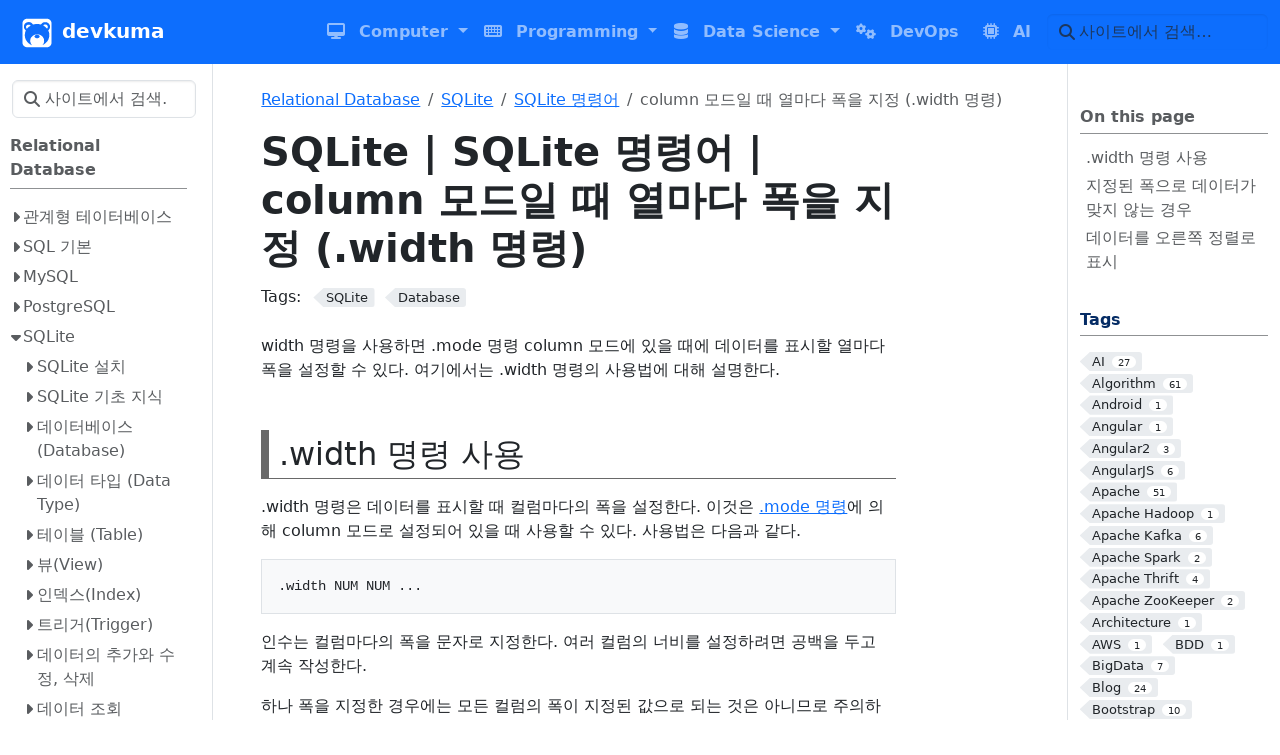

--- FILE ---
content_type: text/html; charset=utf-8
request_url: https://www.devkuma.com/docs/sqlite/column-%EB%AA%A8%EB%93%9C%EC%9D%BC-%EB%95%8C-%EC%97%B4%EB%A7%88%EB%8B%A4-%ED%8F%AD%EC%9D%84-%EC%A7%80%EC%A0%95--width-%EB%AA%85%EB%A0%B9/
body_size: 28373
content:
<!doctype html>
<html itemscope itemtype="http://schema.org/WebPage" lang="ko" class="no-js">
  <head>
    <meta charset="utf-8">
<meta name="viewport" content="width=device-width, initial-scale=1, shrink-to-fit=no">
<meta name="robots" content="index, follow">


<link rel="shortcut icon" href="/favicons/favicon.ico" >
<link rel="apple-touch-icon" href="/favicons/apple-touch-icon-180x180.png" sizes="180x180">
<link rel="icon" type="image/png" href="/favicons/favicon-16x16.png" sizes="16x16">
<link rel="icon" type="image/png" href="/favicons/favicon-32x32.png" sizes="32x32">
<link rel="icon" type="image/png" href="/favicons/android-36x36.png" sizes="36x36">
<link rel="icon" type="image/png" href="/favicons/android-48x48.png" sizes="48x48">
<link rel="icon" type="image/png" href="/favicons/android-72x72.png" sizes="72x72">
<link rel="icon" type="image/png" href="/favicons/android-96x96.png" sizes="96x96">
<link rel="icon" type="image/png" href="/favicons/android-144x144.png" sizes="144x144">
<link rel="icon" type="image/png" href="/favicons/android-192x192.png" sizes="192x192">

<title>SQLite | SQLite 명령어 | column 모드일 때 열마다 폭을 지정 (.width 명령) | devkuma</title>
<meta name="description" content="width 명령을 사용하면 .mode 명령 column 모드에 있을 때에 데이터를 표시할 열마다 폭을 설정할 수 있다. 여기에서는 .width 명령의 사용법에 대해 설명한다.
.width 명령 사용 .width 명령은 데이터를 표시할 때 컬럼마다의 폭을 설정한다. 이것은 .mode 명령에 의해 column 모드로 설정되어 있을 때 사용할 수 있다. 사용법은 다음과 같다.
.width NUM NUM ... 인수는 컬럼마다의 폭을 문자로 지정한다. 여러 컬럼의 너비를 설정하려면 공백을 두고 계속 작성한다.
하나 폭을 지정한 경우에는 모든 컬럼의 폭이 지정된 값으로 되는 것은 아니므로 주의하시기 바란다. 하나만 지정된 경우는 어디까지나 첫 번째 컬럼의 너비만 지정된 값이다. 또한, 폭을 몇으로 설정해도 열과 열 사이에 2자의 공간이 비어 있다.">
<meta property="og:url" content="https://www.devkuma.com/docs/sqlite/column-%EB%AA%A8%EB%93%9C%EC%9D%BC-%EB%95%8C-%EC%97%B4%EB%A7%88%EB%8B%A4-%ED%8F%AD%EC%9D%84-%EC%A7%80%EC%A0%95--width-%EB%AA%85%EB%A0%B9/">
  <meta property="og:site_name" content="devkuma">
  <meta property="og:title" content="SQLite | SQLite 명령어 | column 모드일 때 열마다 폭을 지정 (.width 명령)">
  <meta property="og:description" content="width 명령을 사용하면 .mode 명령 column 모드에 있을 때에 데이터를 표시할 열마다 폭을 설정할 수 있다. 여기에서는 .width 명령의 사용법에 대해 설명한다.
.width 명령 사용 .width 명령은 데이터를 표시할 때 컬럼마다의 폭을 설정한다. 이것은 .mode 명령에 의해 column 모드로 설정되어 있을 때 사용할 수 있다. 사용법은 다음과 같다.
.width NUM NUM ... 인수는 컬럼마다의 폭을 문자로 지정한다. 여러 컬럼의 너비를 설정하려면 공백을 두고 계속 작성한다.
하나 폭을 지정한 경우에는 모든 컬럼의 폭이 지정된 값으로 되는 것은 아니므로 주의하시기 바란다. 하나만 지정된 경우는 어디까지나 첫 번째 컬럼의 너비만 지정된 값이다. 또한, 폭을 몇으로 설정해도 열과 열 사이에 2자의 공간이 비어 있다.">
  <meta property="og:locale" content="ko_kr">
  <meta property="og:type" content="article">
    <meta property="article:section" content="320_data-science_rdbms">
    <meta property="article:published_time" content="2019-10-14T23:19:51+09:00">
    <meta property="article:modified_time" content="2019-11-13T22:42:06+09:00">
    <meta property="article:tag" content="SQLite">
    <meta property="article:tag" content="Database">

  <meta itemprop="name" content="SQLite | SQLite 명령어 | column 모드일 때 열마다 폭을 지정 (.width 명령)">
  <meta itemprop="description" content="width 명령을 사용하면 .mode 명령 column 모드에 있을 때에 데이터를 표시할 열마다 폭을 설정할 수 있다. 여기에서는 .width 명령의 사용법에 대해 설명한다.
.width 명령 사용 .width 명령은 데이터를 표시할 때 컬럼마다의 폭을 설정한다. 이것은 .mode 명령에 의해 column 모드로 설정되어 있을 때 사용할 수 있다. 사용법은 다음과 같다.
.width NUM NUM ... 인수는 컬럼마다의 폭을 문자로 지정한다. 여러 컬럼의 너비를 설정하려면 공백을 두고 계속 작성한다.
하나 폭을 지정한 경우에는 모든 컬럼의 폭이 지정된 값으로 되는 것은 아니므로 주의하시기 바란다. 하나만 지정된 경우는 어디까지나 첫 번째 컬럼의 너비만 지정된 값이다. 또한, 폭을 몇으로 설정해도 열과 열 사이에 2자의 공간이 비어 있다.">
  <meta itemprop="datePublished" content="2019-10-14T23:19:51+09:00">
  <meta itemprop="dateModified" content="2019-11-13T22:42:06+09:00">
  <meta itemprop="wordCount" content="431">
  <meta itemprop="keywords" content="SQLite,Database">
  <meta name="twitter:card" content="summary">
  <meta name="twitter:title" content="SQLite | SQLite 명령어 | column 모드일 때 열마다 폭을 지정 (.width 명령)">
  <meta name="twitter:description" content="width 명령을 사용하면 .mode 명령 column 모드에 있을 때에 데이터를 표시할 열마다 폭을 설정할 수 있다. 여기에서는 .width 명령의 사용법에 대해 설명한다.
.width 명령 사용 .width 명령은 데이터를 표시할 때 컬럼마다의 폭을 설정한다. 이것은 .mode 명령에 의해 column 모드로 설정되어 있을 때 사용할 수 있다. 사용법은 다음과 같다.
.width NUM NUM ... 인수는 컬럼마다의 폭을 문자로 지정한다. 여러 컬럼의 너비를 설정하려면 공백을 두고 계속 작성한다.
하나 폭을 지정한 경우에는 모든 컬럼의 폭이 지정된 값으로 되는 것은 아니므로 주의하시기 바란다. 하나만 지정된 경우는 어디까지나 첫 번째 컬럼의 너비만 지정된 값이다. 또한, 폭을 몇으로 설정해도 열과 열 사이에 2자의 공간이 비어 있다.">
<link rel="preload" href="/scss/main.min.9308f5aa58a5649e0d489fac6fad45632451daa487062f635c28c80743e34fc9.css" as="style" integrity="sha256-kwj1qlilZJ4NSJ&#43;sb61FYyRR2qSHBi9jXCjIB0PjT8k=" crossorigin="anonymous">
<link href="/scss/main.min.9308f5aa58a5649e0d489fac6fad45632451daa487062f635c28c80743e34fc9.css" rel="stylesheet" integrity="sha256-kwj1qlilZJ4NSJ&#43;sb61FYyRR2qSHBi9jXCjIB0PjT8k=" crossorigin="anonymous">
<script
  src="https://code.jquery.com/jquery-3.7.1.min.js"
  integrity="sha512-v2CJ7UaYy4JwqLDIrZUI/4hqeoQieOmAZNXBeQyjo21dadnwR+8ZaIJVT8EE2iyI61OV8e6M8PP2/4hpQINQ/g=="
  crossorigin="anonymous"></script>

<link rel="canonical" href="https://www.devkuma.com/docs/sqlite/column-%EB%AA%A8%EB%93%9C%EC%9D%BC-%EB%95%8C-%EC%97%B4%EB%A7%88%EB%8B%A4-%ED%8F%AD%EC%9D%84-%EC%A7%80%EC%A0%95--width-%EB%AA%85%EB%A0%B9/">
<link rel="apple-touch-icon" href="/logo/180x180.jpg">
<link rel="apple-touch-icon" sizes="76x76" href="/logo/76x76.jpg">
<link rel="apple-touch-icon" sizes="120x120" href="/logo/120x120.jpg">
<link rel="apple-touch-icon" sizes="152x152" href="/logo/152x152.jpg">
<link rel="alternate" type="application/rss+xml" title="프로그램 개발 지식 공유, devkuma" href="https://www.devkuma.com/docs/index.xml" />

<meta name="google-site-verification" content="H-H39pWMNsr140LTp2QECNnXtOVbixbDubFbZV668hg" />

      <script async src="https://www.googletagmanager.com/gtag/js?id=G-FW3TZ3QLYR"></script>
      <script>
        var doNotTrack = false;
        if ( false ) {
          var dnt = (navigator.doNotTrack || window.doNotTrack || navigator.msDoNotTrack);
          var doNotTrack = (dnt == "1" || dnt == "yes");
        }
        if (!doNotTrack) {
          window.dataLayer = window.dataLayer || [];
          function gtag(){dataLayer.push(arguments);}
          gtag('js', new Date());
          gtag('config', 'G-FW3TZ3QLYR');
        }
      </script>
  </head>
  <body class="td-page">
    <header>
      <nav class="td-navbar navbar-dark js-navbar-scroll">
<div class="container-fluid flex-column flex-md-row">
  <a class="navbar-brand" href="/"><span class="navbar-brand__logo navbar-logo"><svg version="1.0" xmlns="http://www.w3.org/2000/svg" viewBox="0 0 512 512"><g transform="translate(0.000000,512.000000) scale(0.100000,-0.100000)" fill="#fff" stroke="none"><path d="M775 4993c-268-38-509-215-618-453-71-155-67-24-67-1986 0-1958-5-1818 65-1971 43-94 86-155 162-230 117-115 283-198 448-223 48-7 618-10 1840-8l1770 3 75 23c231 70 408 216 505 417 81 168 75 7 75 1995 0 1969 5 1824-67 1980-96 211-277 360-528 436-57 18-150 19-1845 20-982 1-1798-1-1815-3zm543-584c53-11 123-30 154-44 144-61 319-213 379-328 19-36 22-37 57-31 20 4 44 10 52 14 20 10 119 30 250 50 228 35 454 36 695 4 91-12 256-47 299-63 16-7 29-10 30-9 1 2 18 28 38 58 115 178 309 304 533 348 39 8 272 8 310 0 103-21 141-34 233-80 157-77 285-206 357-356 54-113 72-195 73-329 1-103-5-142-44-273-25-87-148-259-223-315-40-29-50-51-32-71 5-5 21-38 36-74 61-145 96-253 110-340 3-19 11-60 17-90 13-62 17-434 5-520-16-123-37-209-76-325-56-165-174-395-246-477-11-13-35-43-54-68-44-58-254-267-306-305-22-17-42-32-45-35-18-18-235-161-275-181-16-9-54-28-83-44-29-15-55-26-57-23-2 2 6 16 18 30 12 15 30 35 39 47 37 44 109 161 134 217 42 92 69 194 81 304 46 396-119 758-455 996-261 186-532 256-862 225-205-19-372-77-540-185-142-92-289-241-378-382-110-175-166-481-127-699 37-203 125-383 260-533 31-34 51-62 44-62-22 0-198 89-304 153-55 34-140 93-190 131-92 70-307 279-360 350-17 22-39 51-50 65-19 25-38 52-97 146-66 106-175 374-191 472-3 16-8 39-11 53-40 177-41 522-2 725 3 17 8 44 11 60 16 86 81 266 130 359 15 27 14 30-7 44-77 53-208 204-252 291-97 188-96 485 2 677 33 66 129 191 183 238 192 171 465 239 737 185zm1414-2174c55-12 137-48 168-72 62-48 81-69 1e2-108 36-74 28-162-19-224-31-42-138-121-162-121-10 0-20-4-23-9-23-36-255-49-366-20-283 72-386 274-224 436 55 55 149 107 215 118 19 3 35 8 37 9 9 10 225 3 274-9z"/><path d="M3885 4013c-85-13-182-63-243-126l-33-34 40-26c22-15 43-27 45-27 9 0 225-150 252-175 6-5 36-30 65-55 66-55 172-159 222-219 23-26 42-41 51-38 23 9 91 108 112 162 13 35 19 76 18 135 0 76-3 92-34 155-57 119-168 210-289 238-58 14-152 18-206 10z"/><path d="M985 3976c-92-29-162-80-221-161-62-86-79-149-72-275 6-98 31-158 1e2-234l37-41 48 55c154 179 350 348 548 472 28 18 52 33 54 35 9 6-64 75-105 99-77 45-145 62-251 62-54 0-116-6-138-12z"/></g></svg></span><span class="navbar-brand__name">devkuma</span></a>
  <div class="td-navbar-nav-scroll ms-md-auto" id="main_navbar">
    <ul class="navbar-nav">
      
			<li class="dropdown sub-menu d-none d-lg-block">
				<a class="nav-link dropdown-toggle" href="#" role="button" data-bs-toggle="dropdown" aria-haspopup="true" aria-expanded="false">
          <i class='fas fa-desktop'></i>
          <span>Computer</span>
				</a>
        <ul class="dropdown-menu">
					
					<a class="dropdown-item" href="/docs/category/computer/basic/">컴퓨터 기본 지식</a>
					
					<a class="dropdown-item" href="/docs/category/operating-system/">Operating System</a>
					
					<a class="dropdown-item" href="/docs/category/network/">Network</a>
					
				</ul>
			</li>
      <li class="d-lg-none">
        <a class="nav-link" href="/docs/category/computer/" role="button">
          <span>Computer</span>
				</a>
      </li>
      
			
      
			<li class="dropdown sub-menu d-none d-lg-block">
				<a class="nav-link dropdown-toggle" href="#" role="button" data-bs-toggle="dropdown" aria-haspopup="true" aria-expanded="false">
          <i class='fas fa-keyboard'></i>
          <span>Programming</span>
				</a>
        <ul class="dropdown-menu">
					
					<a class="dropdown-item" href="/docs/category/programming/design/">Design and Development</a>
					
					<a class="dropdown-item" href="/docs/category/programming/testing/">Software Testing</a>
					
					<a class="dropdown-item" href="/docs/category/programming/jvm/">JVM Based Programming</a>
					
					<a class="dropdown-item" href="/docs/category/programming/spring/">Spring framework</a>
					
					<a class="dropdown-item" href="/docs/category/programming/web/">Web Programming</a>
					
					<a class="dropdown-item" href="/docs/category/programming/etc/">그밖에 Programming</a>
					
					<a class="dropdown-item" href="/docs/category/programming/tools/">Programming Tools</a>
					
				</ul>
			</li>
      <li class="d-lg-none">
        <a class="nav-link" href="/docs/category/programming/" role="button">
          <span>Programming</span>
				</a>
      </li>
      
			
      
			<li class="dropdown sub-menu d-none d-lg-block">
				<a class="nav-link dropdown-toggle" href="#" role="button" data-bs-toggle="dropdown" aria-haspopup="true" aria-expanded="false">
          <i class='fas fa-database'></i>
          <span>Data Science</span>
				</a>
        <ul class="dropdown-menu">
					
					<a class="dropdown-item" href="/docs/category/data-science/big-data/">Big Data</a>
					
					<a class="dropdown-item" href="/docs/category/data-science/rdb/">Relational Database</a>
					
					<a class="dropdown-item" href="/docs/category/data-science/nosql/">NoSQL Database</a>
					
					<a class="dropdown-item" href="/docs/category/data-science/graph-db/">Graph Databse</a>
					
				</ul>
			</li>
      <li class="d-lg-none">
        <a class="nav-link" href="/docs/category/data-science/" role="button">
          <span>Data Science</span>
				</a>
      </li>
      
			
      
			<li class="nav-item mr-4 mb-2 mb-lg-0">
				
				
				
				
				
				
				<a class="nav-link" href="/docs/category/dev-ops/" >
          <span class="d-none d-lg-inline"><i class='fas fa-cogs'></i></span>
          <span>DevOps</span>
          
        </a>
			</li>
			
      
			<li class="nav-item mr-4 mb-2 mb-lg-0">
				
				
				
				
				
				
				<a class="nav-link" href="/docs/category/ai/" >
          <span class="d-none d-lg-inline"><i class='fa fa-microchip'></i></span>
          <span>AI</span>
          
        </a>
			</li>
			
      </ul>
  </div>
  <div class="d-none d-lg-block">
    <div class="td-search">
  <div class="td-search__icon"></div>
  <input type="search" class="td-search__input form-control td-search-input" placeholder="사이트에서 검색…" aria-label="사이트에서 검색…" autocomplete="off">
</div>
  </div>
</div>
</nav>
    </header>
    <div class="container-fluid td-outer">
      <div class="td-main" data-bs-spy="scroll" data-bs-target="#TableOfContents" data-bs-root-margin="0px 0px -40%">
        <div class="row flex-xl-nowrap">
          <aside class="col-12 col-md-3 col-xl-2 td-sidebar d-print-none">
            
  <script>
    $(function() {
    $("#td-section-nav a").removeClass("active");
    $("#td-section-nav #m-docssqlitecolumn-ebaaa8eb939cec9dbc-eb958c-ec97b4eba788eb8ba4-ed8fadec9d84-eca780eca095--width-ebaa85eba0b9").addClass("active"); 
    $("#td-section-nav #m-docssqlitecolumn-ebaaa8eb939cec9dbc-eb958c-ec97b4eba788eb8ba4-ed8fadec9d84-eca780eca095--width-ebaa85eba0b9-li span").addClass("td-sidebar-nav-active-item"); 
    $("#td-section-nav #m-docssqlitecolumn-ebaaa8eb939cec9dbc-eb958c-ec97b4eba788eb8ba4-ed8fadec9d84-eca780eca095--width-ebaa85eba0b9").parents("li").addClass("active-path"); 
    $("#td-section-nav li.active-path").addClass("show"); 
    $("#td-section-nav li.active-path").children("input").prop('checked', true);
    $("#td-section-nav #m-docssqlitecolumn-ebaaa8eb939cec9dbc-eb958c-ec97b4eba788eb8ba4-ed8fadec9d84-eca780eca095--width-ebaa85eba0b9-li").siblings("li").addClass("show");  
    $("#td-section-nav #m-docssqlitecolumn-ebaaa8eb939cec9dbc-eb958c-ec97b4eba788eb8ba4-ed8fadec9d84-eca780eca095--width-ebaa85eba0b9-li").children("ul").children("li").addClass("show");  
    $("#td-sidebar-menu").toggleClass("d-none"); 
    });
  </script>
  <div id="td-sidebar-menu" class="td-sidebar__inner d-none">
  <form class="td-sidebar__search d-flex align-items-center">
    <div class="td-search">
  <div class="td-search__icon"></div>
  <input type="search" class="td-search__input form-control td-search-input" placeholder="사이트에서 검색…" aria-label="사이트에서 검색…" autocomplete="off">
</div>
    <button class="btn btn-link td-sidebar__toggle d-md-none p-0 ms-3 fas fa-bars" type="button" data-bs-toggle="collapse" data-bs-target="#td-section-nav" aria-controls="td-section-nav" aria-expanded="false" aria-label="Toggle section navigation">
    </button>
  </form>
  <nav class="td-sidebar-nav collapse foldable-nav" id="td-section-nav">
    <ul class="td-sidebar-nav__section pe-md-3 ul-0">
      <li class="td-sidebar-nav__section-title td-sidebar-nav__section with-child" id="m-docscategorydata-sciencerdb-li">
  <a href="/docs/category/data-science/rdb/" class="align-left ps-0 td-sidebar-link td-sidebar-link__section tree-root" id="m-docscategorydata-sciencerdb"><span class="">Relational Database</span></a>
  <ul class="ul-1">
    <li class="td-sidebar-nav__section-title td-sidebar-nav__section with-child" id="m-docsrdbms-li">
  <input type="checkbox" id="m-docsrdbms-check"/>
  <label for="m-docsrdbms-check"><a href="/docs/rdbms/" class="align-left ps-0  td-sidebar-link td-sidebar-link__section" id="m-docsrdbms"><span class="">관계형 테이터베이스</span></a></label>
  
  <ul class="ul-2 foldable">
    <li class="td-sidebar-nav__section-title td-sidebar-nav__section without-child" id="m-docsrdbmsindex-li">
  <input type="checkbox" id="m-docsrdbmsindex-check"/>
  <label for="m-docsrdbmsindex-check"><a href="/docs/rdbms/index/" title="Database Index (인덱스)" class="align-left ps-0  td-sidebar-link td-sidebar-link__page" id="m-docsrdbmsindex"><span class="">Index (인덱스)</span></a></label>
  
</li><li class="td-sidebar-nav__section-title td-sidebar-nav__section without-child" id="m-docsrdbmstransaction-li">
  <input type="checkbox" id="m-docsrdbmstransaction-check"/>
  <label for="m-docsrdbmstransaction-check"><a href="/docs/rdbms/transaction/" title="Database Transaction (트랜잭션)" class="align-left ps-0  td-sidebar-link td-sidebar-link__page" id="m-docsrdbmstransaction"><span class="">Transaction (트랜잭션)</span></a></label>
  
</li><li class="td-sidebar-nav__section-title td-sidebar-nav__section without-child" id="m-docsrdbmsnormalization-li">
  <input type="checkbox" id="m-docsrdbmsnormalization-check"/>
  <label for="m-docsrdbmsnormalization-check"><a href="/docs/rdbms/normalization/" title="Database Normalization (정규화)" class="align-left ps-0  td-sidebar-link td-sidebar-link__page" id="m-docsrdbmsnormalization"><span class="">Normalization (정규화)</span></a></label>
  
</li><li class="td-sidebar-nav__section-title td-sidebar-nav__section without-child" id="m-docsrdbmstuning-li">
  <input type="checkbox" id="m-docsrdbmstuning-check"/>
  <label for="m-docsrdbmstuning-check"><a href="/docs/rdbms/tuning/" title="Database Tuning (튜닝)" class="align-left ps-0  td-sidebar-link td-sidebar-link__page" id="m-docsrdbmstuning"><span class="">Tuning (튜닝)</span></a></label>
  
</li><li class="td-sidebar-nav__section-title td-sidebar-nav__section without-child" id="m-docsrdbmslock-li">
  <input type="checkbox" id="m-docsrdbmslock-check"/>
  <label for="m-docsrdbmslock-check"><a href="/docs/rdbms/lock/" title="Database Lock" class="align-left ps-0  td-sidebar-link td-sidebar-link__page" id="m-docsrdbmslock"><span class="">Lock (락)</span></a></label>
  
</li>
  </ul>
</li><li class="td-sidebar-nav__section-title td-sidebar-nav__section with-child" id="m-docssql-li">
  <input type="checkbox" id="m-docssql-check"/>
  <label for="m-docssql-check"><a href="/docs/sql/" class="align-left ps-0  td-sidebar-link td-sidebar-link__section" id="m-docssql"><span class="">SQL 기본</span></a></label>
  
  <ul class="ul-2 foldable">
    <li class="td-sidebar-nav__section-title td-sidebar-nav__section with-child" id="m-docssqlsql-li">
  <input type="checkbox" id="m-docssqlsql-check"/>
  <label for="m-docssqlsql-check"><a href="/docs/sql/sql/" title="SQL 기본 | SQL" class="align-left ps-0  td-sidebar-link td-sidebar-link__section" id="m-docssqlsql"><span class="">SQL</span></a></label>
  
  <ul class="ul-3 foldable">
    <li class="td-sidebar-nav__section-title td-sidebar-nav__section without-child" id="m-docssqlcomments-li">
  <input type="checkbox" id="m-docssqlcomments-check"/>
  <label for="m-docssqlcomments-check"><a href="/docs/sql/comments/" title="SQL 기본 | SQL | Comments : 주석" class="align-left ps-0  td-sidebar-link td-sidebar-link__page" id="m-docssqlcomments"><span class="">Comments : 주석</span></a></label>
  
</li>
  </ul>
</li><li class="td-sidebar-nav__section-title td-sidebar-nav__section with-child" id="m-docssqlddl--eb8db0ec9db4ed84b0-eca095ec9d98-ec96b8ec96b4-li">
  <input type="checkbox" id="m-docssqlddl--eb8db0ec9db4ed84b0-eca095ec9d98-ec96b8ec96b4-check"/>
  <label for="m-docssqlddl--eb8db0ec9db4ed84b0-eca095ec9d98-ec96b8ec96b4-check"><a href="/docs/sql/ddl-:-%EB%8D%B0%EC%9D%B4%ED%84%B0-%EC%A0%95%EC%9D%98-%EC%96%B8%EC%96%B4/" title="SQL 기본 | DDL : 데이터 정의 언어" class="align-left ps-0  td-sidebar-link td-sidebar-link__section" id="m-docssqlddl--eb8db0ec9db4ed84b0-eca095ec9d98-ec96b8ec96b4"><span class="">DDL : 데이터 정의 언어</span></a></label>
  
  <ul class="ul-3 foldable">
    <li class="td-sidebar-nav__section-title td-sidebar-nav__section without-child" id="m-docssqldatabase-li">
  <input type="checkbox" id="m-docssqldatabase-check"/>
  <label for="m-docssqldatabase-check"><a href="/docs/sql/database/" title="SQL 기본 | DDL : 데이터 정의 언어 | DATABASE" class="align-left ps-0  td-sidebar-link td-sidebar-link__page" id="m-docssqldatabase"><span class="">DATABASE</span></a></label>
  
</li><li class="td-sidebar-nav__section-title td-sidebar-nav__section without-child" id="m-docssqltable-li">
  <input type="checkbox" id="m-docssqltable-check"/>
  <label for="m-docssqltable-check"><a href="/docs/sql/table/" title="SQL 기본 | DDL : 데이터 정의 언어 | TABLE" class="align-left ps-0  td-sidebar-link td-sidebar-link__page" id="m-docssqltable"><span class="">TABLE</span></a></label>
  
</li><li class="td-sidebar-nav__section-title td-sidebar-nav__section without-child" id="m-docssqlview-li">
  <input type="checkbox" id="m-docssqlview-check"/>
  <label for="m-docssqlview-check"><a href="/docs/sql/view/" title="SQL 기본 | DDL : 데이터 정의 언어 | VIEW" class="align-left ps-0  td-sidebar-link td-sidebar-link__page" id="m-docssqlview"><span class="">VIEW</span></a></label>
  
</li><li class="td-sidebar-nav__section-title td-sidebar-nav__section without-child" id="m-docssqlindex-li">
  <input type="checkbox" id="m-docssqlindex-check"/>
  <label for="m-docssqlindex-check"><a href="/docs/sql/index/" title="SQL 기본 | DDL : 데이터 정의 언어 | INDEX" class="align-left ps-0  td-sidebar-link td-sidebar-link__page" id="m-docssqlindex"><span class="">INDEX</span></a></label>
  
</li><li class="td-sidebar-nav__section-title td-sidebar-nav__section without-child" id="m-docssqlprimary-key-li">
  <input type="checkbox" id="m-docssqlprimary-key-check"/>
  <label for="m-docssqlprimary-key-check"><a href="/docs/sql/primary-key/" title="SQL 기본 | DDL : 데이터 정의 언어 | Primary Key : 기본 키" class="align-left ps-0  td-sidebar-link td-sidebar-link__page" id="m-docssqlprimary-key"><span class="">Primary Key : 기본 키</span></a></label>
  
</li><li class="td-sidebar-nav__section-title td-sidebar-nav__section without-child" id="m-docssqlforeign-key-li">
  <input type="checkbox" id="m-docssqlforeign-key-check"/>
  <label for="m-docssqlforeign-key-check"><a href="/docs/sql/foreign-key/" title="SQL 기본 | DDL : 데이터 정의 언어 | Foreign Key : 외래 키" class="align-left ps-0  td-sidebar-link td-sidebar-link__page" id="m-docssqlforeign-key"><span class="">Foreign Key : 외래 키</span></a></label>
  
</li>
  </ul>
</li><li class="td-sidebar-nav__section-title td-sidebar-nav__section without-child" id="m-docssqldcl-li">
  <input type="checkbox" id="m-docssqldcl-check"/>
  <label for="m-docssqldcl-check"><a href="/docs/sql/dcl/" title="SQL 기본 | DCL : 데이터 제어 언어" class="align-left ps-0  td-sidebar-link td-sidebar-link__section" id="m-docssqldcl"><span class="">DCL : 데이터 제어 언어</span></a></label>
  
</li><li class="td-sidebar-nav__section-title td-sidebar-nav__section with-child" id="m-docssqldml-li">
  <input type="checkbox" id="m-docssqldml-check"/>
  <label for="m-docssqldml-check"><a href="/docs/sql/dml/" title="SQL 기본 | DML : 데이터 조작 언어" class="align-left ps-0  td-sidebar-link td-sidebar-link__section" id="m-docssqldml"><span class="">DML : 데이터 조작 언어</span></a></label>
  
  <ul class="ul-3 foldable">
    <li class="td-sidebar-nav__section-title td-sidebar-nav__section without-child" id="m-docssqlselect-li">
  <input type="checkbox" id="m-docssqlselect-check"/>
  <label for="m-docssqlselect-check"><a href="/docs/sql/select/" title="SQL 기본 | DML : 데이터 조작 언어 | SELECT" class="align-left ps-0  td-sidebar-link td-sidebar-link__page" id="m-docssqlselect"><span class="">SELECT</span></a></label>
  
</li><li class="td-sidebar-nav__section-title td-sidebar-nav__section without-child" id="m-docssqldistinct-li">
  <input type="checkbox" id="m-docssqldistinct-check"/>
  <label for="m-docssqldistinct-check"><a href="/docs/sql/distinct/" title="SQL 기본 | DML : 데이터 조작 언어 | DISTINCT" class="align-left ps-0  td-sidebar-link td-sidebar-link__page" id="m-docssqldistinct"><span class="">DISTINCT</span></a></label>
  
</li><li class="td-sidebar-nav__section-title td-sidebar-nav__section without-child" id="m-docssqlwhere-li">
  <input type="checkbox" id="m-docssqlwhere-check"/>
  <label for="m-docssqlwhere-check"><a href="/docs/sql/where/" title="SQL 기본 | DML : 데이터 조작 언어 | WHERE" class="align-left ps-0  td-sidebar-link td-sidebar-link__page" id="m-docssqlwhere"><span class="">WHERE</span></a></label>
  
</li><li class="td-sidebar-nav__section-title td-sidebar-nav__section without-child" id="m-docssqland-or-li">
  <input type="checkbox" id="m-docssqland-or-check"/>
  <label for="m-docssqland-or-check"><a href="/docs/sql/and-or/" title="SQL 기본 | DML : 데이터 조작 언어 | AND, OR" class="align-left ps-0  td-sidebar-link td-sidebar-link__page" id="m-docssqland-or"><span class="">AND, OR</span></a></label>
  
</li><li class="td-sidebar-nav__section-title td-sidebar-nav__section without-child" id="m-docssqlin-not-in-li">
  <input type="checkbox" id="m-docssqlin-not-in-check"/>
  <label for="m-docssqlin-not-in-check"><a href="/docs/sql/in-not-in/" title="SQL 기본 | DML : 데이터 조작 언어 | IN, NOT IN" class="align-left ps-0  td-sidebar-link td-sidebar-link__page" id="m-docssqlin-not-in"><span class="">IN, NOT IN</span></a></label>
  
</li><li class="td-sidebar-nav__section-title td-sidebar-nav__section without-child" id="m-docssqlbetween-li">
  <input type="checkbox" id="m-docssqlbetween-check"/>
  <label for="m-docssqlbetween-check"><a href="/docs/sql/between/" title="SQL 기본 | DML : 데이터 조작 언어 | BETWEEN" class="align-left ps-0  td-sidebar-link td-sidebar-link__page" id="m-docssqlbetween"><span class="">BETWEEN</span></a></label>
  
</li><li class="td-sidebar-nav__section-title td-sidebar-nav__section without-child" id="m-docssqllike-li">
  <input type="checkbox" id="m-docssqllike-check"/>
  <label for="m-docssqllike-check"><a href="/docs/sql/like/" title="SQL 기본 | DML : 데이터 조작 언어 | LIKE" class="align-left ps-0  td-sidebar-link td-sidebar-link__page" id="m-docssqllike"><span class="">LIKE</span></a></label>
  
</li><li class="td-sidebar-nav__section-title td-sidebar-nav__section without-child" id="m-docssqlis-null-is-not-null-li">
  <input type="checkbox" id="m-docssqlis-null-is-not-null-check"/>
  <label for="m-docssqlis-null-is-not-null-check"><a href="/docs/sql/is-null-is-not-null/" title="SQL 기본 | DML : 데이터 조작 언어 | IS NULL, IS NOT NULL" class="align-left ps-0  td-sidebar-link td-sidebar-link__page" id="m-docssqlis-null-is-not-null"><span class="">IS NULL, IS NOT NULL</span></a></label>
  
</li><li class="td-sidebar-nav__section-title td-sidebar-nav__section without-child" id="m-docssqlexists-li">
  <input type="checkbox" id="m-docssqlexists-check"/>
  <label for="m-docssqlexists-check"><a href="/docs/sql/exists/" title="SQL 기본 | DML : 데이터 조작 언어 | EXISTS" class="align-left ps-0  td-sidebar-link td-sidebar-link__page" id="m-docssqlexists"><span class="">EXISTS</span></a></label>
  
</li><li class="td-sidebar-nav__section-title td-sidebar-nav__section without-child" id="m-docssqlorder-by-li">
  <input type="checkbox" id="m-docssqlorder-by-check"/>
  <label for="m-docssqlorder-by-check"><a href="/docs/sql/order-by/" title="SQL 기본 | DML : 데이터 조작 언어 | ORDER BY" class="align-left ps-0  td-sidebar-link td-sidebar-link__page" id="m-docssqlorder-by"><span class="">ORDER BY</span></a></label>
  
</li><li class="td-sidebar-nav__section-title td-sidebar-nav__section without-child" id="m-docssqlgroup-by-li">
  <input type="checkbox" id="m-docssqlgroup-by-check"/>
  <label for="m-docssqlgroup-by-check"><a href="/docs/sql/group-by/" title="SQL 기본 | DML : 데이터 조작 언어 | GROUP BY" class="align-left ps-0  td-sidebar-link td-sidebar-link__page" id="m-docssqlgroup-by"><span class="">GROUP BY</span></a></label>
  
</li><li class="td-sidebar-nav__section-title td-sidebar-nav__section without-child" id="m-docssqlhaving-li">
  <input type="checkbox" id="m-docssqlhaving-check"/>
  <label for="m-docssqlhaving-check"><a href="/docs/sql/having/" title="SQL 기본 | DML : 데이터 조작 언어 | HAVING" class="align-left ps-0  td-sidebar-link td-sidebar-link__page" id="m-docssqlhaving"><span class="">HAVING</span></a></label>
  
</li><li class="td-sidebar-nav__section-title td-sidebar-nav__section without-child" id="m-docssqlas--aliases-li">
  <input type="checkbox" id="m-docssqlas--aliases-check"/>
  <label for="m-docssqlas--aliases-check"><a href="/docs/sql/as--aliases/" title="SQL 기본 | DML : 데이터 조작 언어 | AS - Aliases" class="align-left ps-0  td-sidebar-link td-sidebar-link__page" id="m-docssqlas--aliases"><span class="">AS - Aliases</span></a></label>
  
</li><li class="td-sidebar-nav__section-title td-sidebar-nav__section without-child" id="m-docssqljoin-li">
  <input type="checkbox" id="m-docssqljoin-check"/>
  <label for="m-docssqljoin-check"><a href="/docs/sql/join/" title="SQL 기본 | DML : 데이터 조작 언어 | JOIN" class="align-left ps-0  td-sidebar-link td-sidebar-link__page" id="m-docssqljoin"><span class="">JOIN</span></a></label>
  
</li><li class="td-sidebar-nav__section-title td-sidebar-nav__section without-child" id="m-docssqlsubquery-li">
  <input type="checkbox" id="m-docssqlsubquery-check"/>
  <label for="m-docssqlsubquery-check"><a href="/docs/sql/subquery/" title="SQL 기본 | DML : 데이터 조작 언어 | Subquery" class="align-left ps-0  td-sidebar-link td-sidebar-link__page" id="m-docssqlsubquery"><span class="">Subquery</span></a></label>
  
</li><li class="td-sidebar-nav__section-title td-sidebar-nav__section without-child" id="m-docssqlunion-union-all-li">
  <input type="checkbox" id="m-docssqlunion-union-all-check"/>
  <label for="m-docssqlunion-union-all-check"><a href="/docs/sql/union-union-all/" title="SQL 기본 | DML : 데이터 조작 언어 | UNION, UNION ALL" class="align-left ps-0  td-sidebar-link td-sidebar-link__page" id="m-docssqlunion-union-all"><span class="">UNION, UNION ALL</span></a></label>
  
</li><li class="td-sidebar-nav__section-title td-sidebar-nav__section without-child" id="m-docssqlintersect-li">
  <input type="checkbox" id="m-docssqlintersect-check"/>
  <label for="m-docssqlintersect-check"><a href="/docs/sql/intersect/" title="SQL 기본 | DML : 데이터 조작 언어 | INTERSECT" class="align-left ps-0  td-sidebar-link td-sidebar-link__page" id="m-docssqlintersect"><span class="">INTERSECT</span></a></label>
  
</li><li class="td-sidebar-nav__section-title td-sidebar-nav__section without-child" id="m-docssqlminus-li">
  <input type="checkbox" id="m-docssqlminus-check"/>
  <label for="m-docssqlminus-check"><a href="/docs/sql/minus/" title="SQL 기본 | DML : 데이터 조작 언어 | MINUS" class="align-left ps-0  td-sidebar-link td-sidebar-link__page" id="m-docssqlminus"><span class="">MINUS</span></a></label>
  
</li><li class="td-sidebar-nav__section-title td-sidebar-nav__section without-child" id="m-docssqlinsert-li">
  <input type="checkbox" id="m-docssqlinsert-check"/>
  <label for="m-docssqlinsert-check"><a href="/docs/sql/insert/" title="SQL 기본 | DML : 데이터 조작 언어 | INSERT" class="align-left ps-0  td-sidebar-link td-sidebar-link__page" id="m-docssqlinsert"><span class="">INSERT</span></a></label>
  
</li><li class="td-sidebar-nav__section-title td-sidebar-nav__section without-child" id="m-docssqlupdate-li">
  <input type="checkbox" id="m-docssqlupdate-check"/>
  <label for="m-docssqlupdate-check"><a href="/docs/sql/update/" title="SQL 기본 | DML : 데이터 조작 언어 | UPDATE" class="align-left ps-0  td-sidebar-link td-sidebar-link__page" id="m-docssqlupdate"><span class="">UPDATE</span></a></label>
  
</li><li class="td-sidebar-nav__section-title td-sidebar-nav__section without-child" id="m-docssqldelete-li">
  <input type="checkbox" id="m-docssqldelete-check"/>
  <label for="m-docssqldelete-check"><a href="/docs/sql/delete/" title="SQL 기본 | DML : 데이터 조작 언어 | DELETE" class="align-left ps-0  td-sidebar-link td-sidebar-link__page" id="m-docssqldelete"><span class="">DELETE</span></a></label>
  
</li>
  </ul>
</li><li class="td-sidebar-nav__section-title td-sidebar-nav__section with-child" id="m-docssqled95a8ec8898-li">
  <input type="checkbox" id="m-docssqled95a8ec8898-check"/>
  <label for="m-docssqled95a8ec8898-check"><a href="/docs/sql/%ED%95%A8%EC%88%98/" title="SQL 기본 | 함수" class="align-left ps-0  td-sidebar-link td-sidebar-link__section" id="m-docssqled95a8ec8898"><span class="">함수</span></a></label>
  
  <ul class="ul-3 foldable">
    <li class="td-sidebar-nav__section-title td-sidebar-nav__section without-child" id="m-docssqlavg-ed8f89eab7a0-li">
  <input type="checkbox" id="m-docssqlavg-ed8f89eab7a0-check"/>
  <label for="m-docssqlavg-ed8f89eab7a0-check"><a href="/docs/sql/avg-%ED%8F%89%EA%B7%A0/" title="SQL 기본 | 함수 | AVG(평균)" class="align-left ps-0  td-sidebar-link td-sidebar-link__page" id="m-docssqlavg-ed8f89eab7a0"><span class="">AVG(평균)</span></a></label>
  
</li><li class="td-sidebar-nav__section-title td-sidebar-nav__section without-child" id="m-docssqlcount-ecb9b4ec9ab4ed8ab8-li">
  <input type="checkbox" id="m-docssqlcount-ecb9b4ec9ab4ed8ab8-check"/>
  <label for="m-docssqlcount-ecb9b4ec9ab4ed8ab8-check"><a href="/docs/sql/count-%EC%B9%B4%EC%9A%B4%ED%8A%B8/" title="SQL 기본 | 함수 | COUNT(카운트)" class="align-left ps-0  td-sidebar-link td-sidebar-link__page" id="m-docssqlcount-ecb9b4ec9ab4ed8ab8"><span class="">COUNT(카운트)</span></a></label>
  
</li><li class="td-sidebar-nav__section-title td-sidebar-nav__section without-child" id="m-docssqlmax-ecb59ceb8c80eab092-min-ecb59cec868ceab092-li">
  <input type="checkbox" id="m-docssqlmax-ecb59ceb8c80eab092-min-ecb59cec868ceab092-check"/>
  <label for="m-docssqlmax-ecb59ceb8c80eab092-min-ecb59cec868ceab092-check"><a href="/docs/sql/max-%EC%B5%9C%EB%8C%80%EA%B0%92-min-%EC%B5%9C%EC%86%8C%EA%B0%92/" title="SQL 기본 | 함수 | MAX(최대값), MIN(최소값)" class="align-left ps-0  td-sidebar-link td-sidebar-link__page" id="m-docssqlmax-ecb59ceb8c80eab092-min-ecb59cec868ceab092"><span class="">MAX(최대값), MIN(최소값)</span></a></label>
  
</li><li class="td-sidebar-nav__section-title td-sidebar-nav__section without-child" id="m-docssqlsum-li">
  <input type="checkbox" id="m-docssqlsum-check"/>
  <label for="m-docssqlsum-check"><a href="/docs/sql/sum/" title="SQL 기본 | 함수 | SUM(합계)" class="align-left ps-0  td-sidebar-link td-sidebar-link__page" id="m-docssqlsum"><span class="">SUM(합계)</span></a></label>
  
</li><li class="td-sidebar-nav__section-title td-sidebar-nav__section without-child" id="m-docssqlsubstring-li">
  <input type="checkbox" id="m-docssqlsubstring-check"/>
  <label for="m-docssqlsubstring-check"><a href="/docs/sql/substring/" title="SQL 기본 | 함수 | Substring : 문자열 일부 추출" class="align-left ps-0  td-sidebar-link td-sidebar-link__page" id="m-docssqlsubstring"><span class="">Substring : 문자열 일부 추출</span></a></label>
  
</li><li class="td-sidebar-nav__section-title td-sidebar-nav__section without-child" id="m-docssqlconcatenate-li">
  <input type="checkbox" id="m-docssqlconcatenate-check"/>
  <label for="m-docssqlconcatenate-check"><a href="/docs/sql/concatenate/" title="SQL 기본 | 함수 | Concatenate : 문자열 결합" class="align-left ps-0  td-sidebar-link td-sidebar-link__page" id="m-docssqlconcatenate"><span class="">Concatenate : 문자열 결합</span></a></label>
  
</li><li class="td-sidebar-nav__section-title td-sidebar-nav__section without-child" id="m-docssqltrim-li">
  <input type="checkbox" id="m-docssqltrim-check"/>
  <label for="m-docssqltrim-check"><a href="/docs/sql/trim/" title="SQL 기본 | 함수 | Trim : 문자열 공백 제거" class="align-left ps-0  td-sidebar-link td-sidebar-link__page" id="m-docssqltrim"><span class="">Trim : 문자열 공백 제거</span></a></label>
  
</li><li class="td-sidebar-nav__section-title td-sidebar-nav__section without-child" id="m-docssqlreplace-li">
  <input type="checkbox" id="m-docssqlreplace-check"/>
  <label for="m-docssqlreplace-check"><a href="/docs/sql/replace/" title="SQL 기본 | 함수 | Replace : 문자열 치환" class="align-left ps-0  td-sidebar-link td-sidebar-link__page" id="m-docssqlreplace"><span class="">Replace : 문자열 치환</span></a></label>
  
</li>
  </ul>
</li>
  </ul>
</li><li class="td-sidebar-nav__section-title td-sidebar-nav__section with-child" id="m-docsmysql-li">
  <input type="checkbox" id="m-docsmysql-check"/>
  <label for="m-docsmysql-check"><a href="/docs/mysql/" class="align-left ps-0  td-sidebar-link td-sidebar-link__section" id="m-docsmysql"><span class="">MySQL</span></a></label>
  
  <ul class="ul-2 foldable">
    <li class="td-sidebar-nav__section-title td-sidebar-nav__section without-child" id="m-docsmysqlinstall-li">
  <input type="checkbox" id="m-docsmysqlinstall-check"/>
  <label for="m-docsmysqlinstall-check"><a href="/docs/mysql/install/" title="MySQL | MySQL 설치" class="align-left ps-0  td-sidebar-link td-sidebar-link__page" id="m-docsmysqlinstall"><span class="">MySQL 설치</span></a></label>
  
</li><li class="td-sidebar-nav__section-title td-sidebar-nav__section without-child" id="m-docsmysqlecbd98ec8694ecb0bdec9790ec849c-eb8db0ec9db4ed84b0ebb2a0ec9db4ec8aa4-eca091ec868d-li">
  <input type="checkbox" id="m-docsmysqlecbd98ec8694ecb0bdec9790ec849c-eb8db0ec9db4ed84b0ebb2a0ec9db4ec8aa4-eca091ec868d-check"/>
  <label for="m-docsmysqlecbd98ec8694ecb0bdec9790ec849c-eb8db0ec9db4ed84b0ebb2a0ec9db4ec8aa4-eca091ec868d-check"><a href="/docs/mysql/%EC%BD%98%EC%86%94%EC%B0%BD%EC%97%90%EC%84%9C-%EB%8D%B0%EC%9D%B4%ED%84%B0%EB%B2%A0%EC%9D%B4%EC%8A%A4-%EC%A0%91%EC%86%8D/" title="MySQL | 콘솔창에서 데이터베이스 접속" class="align-left ps-0  td-sidebar-link td-sidebar-link__page" id="m-docsmysqlecbd98ec8694ecb0bdec9790ec849c-eb8db0ec9db4ed84b0ebb2a0ec9db4ec8aa4-eca091ec868d"><span class="">콘솔창에서 데이터베이스 접속</span></a></label>
  
</li><li class="td-sidebar-nav__section-title td-sidebar-nav__section without-child" id="m-docsmysqlversion-li">
  <input type="checkbox" id="m-docsmysqlversion-check"/>
  <label for="m-docsmysqlversion-check"><a href="/docs/mysql/version/" title="MySQL | 버전 확인" class="align-left ps-0  td-sidebar-link td-sidebar-link__page" id="m-docsmysqlversion"><span class="">버전 확인</span></a></label>
  
</li><li class="td-sidebar-nav__section-title td-sidebar-nav__section without-child" id="m-docsmysqled858cec9db4ebb894-ec839dec84b1-ecbbaceb9fbc-ecb694eab080-ec82adeca09c-ec8898eca095-li">
  <input type="checkbox" id="m-docsmysqled858cec9db4ebb894-ec839dec84b1-ecbbaceb9fbc-ecb694eab080-ec82adeca09c-ec8898eca095-check"/>
  <label for="m-docsmysqled858cec9db4ebb894-ec839dec84b1-ecbbaceb9fbc-ecb694eab080-ec82adeca09c-ec8898eca095-check"><a href="/docs/mysql/%ED%85%8C%EC%9D%B4%EB%B8%94-%EC%83%9D%EC%84%B1-%EC%BB%AC%EB%9F%BC-%EC%B6%94%EA%B0%80-%EC%82%AD%EC%A0%9C-%EC%88%98%EC%A0%95/" title="MySQL | 테이블 생성, 컬럼 추가, 삭제, 수정" class="align-left ps-0  td-sidebar-link td-sidebar-link__page" id="m-docsmysqled858cec9db4ebb894-ec839dec84b1-ecbbaceb9fbc-ecb694eab080-ec82adeca09c-ec8898eca095"><span class="">테이블 생성, 컬럼 추가, 삭제, 수정</span></a></label>
  
</li><li class="td-sidebar-nav__section-title td-sidebar-nav__section without-child" id="m-docsmysqled858cec9db4ebb894-ec839dec84b1-default-timestamp-eab480eba0a8-ec9790eb9fac-li">
  <input type="checkbox" id="m-docsmysqled858cec9db4ebb894-ec839dec84b1-default-timestamp-eab480eba0a8-ec9790eb9fac-check"/>
  <label for="m-docsmysqled858cec9db4ebb894-ec839dec84b1-default-timestamp-eab480eba0a8-ec9790eb9fac-check"><a href="/docs/mysql/%ED%85%8C%EC%9D%B4%EB%B8%94-%EC%83%9D%EC%84%B1-default-timestamp-%EA%B4%80%EB%A0%A8-%EC%97%90%EB%9F%AC/" title="MySQL | 테이블 생성 (DEFAULT timestamp 관련) 에러" class="align-left ps-0  td-sidebar-link td-sidebar-link__page" id="m-docsmysqled858cec9db4ebb894-ec839dec84b1-default-timestamp-eab480eba0a8-ec9790eb9fac"><span class="">테이블 생성 (DEFAULT timestamp 관련) 에러</span></a></label>
  
</li><li class="td-sidebar-nav__section-title td-sidebar-nav__section without-child" id="m-docsmysqlebacb8ec9e90ec97b4-li">
  <input type="checkbox" id="m-docsmysqlebacb8ec9e90ec97b4-check"/>
  <label for="m-docsmysqlebacb8ec9e90ec97b4-check"><a href="/docs/mysql/%EB%AC%B8%EC%9E%90%EC%97%B4/" title="MySQL | 문자열" class="align-left ps-0  td-sidebar-link td-sidebar-link__page" id="m-docsmysqlebacb8ec9e90ec97b4"><span class="">문자열</span></a></label>
  
</li><li class="td-sidebar-nav__section-title td-sidebar-nav__section without-child" id="m-docsmysqlwith-rollup-ed95a9eab384-li">
  <input type="checkbox" id="m-docsmysqlwith-rollup-ed95a9eab384-check"/>
  <label for="m-docsmysqlwith-rollup-ed95a9eab384-check"><a href="/docs/mysql/with-rollup-%ED%95%A9%EA%B3%84/" title="MySQL | WITH ROLLUP 합계" class="align-left ps-0  td-sidebar-link td-sidebar-link__page" id="m-docsmysqlwith-rollup-ed95a9eab384"><span class="">WITH ROLLUP 합계</span></a></label>
  
</li><li class="td-sidebar-nav__section-title td-sidebar-nav__section without-child" id="m-docsmysqlnull-eab092-eca095eba0ac-ec889cec849c-ebb380eab2bded9598eab8b0-li">
  <input type="checkbox" id="m-docsmysqlnull-eab092-eca095eba0ac-ec889cec849c-ebb380eab2bded9598eab8b0-check"/>
  <label for="m-docsmysqlnull-eab092-eca095eba0ac-ec889cec849c-ebb380eab2bded9598eab8b0-check"><a href="/docs/mysql/null-%EA%B0%92-%EC%A0%95%EB%A0%AC-%EC%88%9C%EC%84%9C-%EB%B3%80%EA%B2%BD%ED%95%98%EA%B8%B0/" title="MySQL | NULL 값 정렬 순서 변경하기" class="align-left ps-0  td-sidebar-link td-sidebar-link__page" id="m-docsmysqlnull-eab092-eca095eba0ac-ec889cec849c-ebb380eab2bded9598eab8b0"><span class="">NULL 값 정렬 순서 변경하기</span></a></label>
  
</li>
  </ul>
</li><li class="td-sidebar-nav__section-title td-sidebar-nav__section with-child" id="m-docspostgresql-li">
  <input type="checkbox" id="m-docspostgresql-check"/>
  <label for="m-docspostgresql-check"><a href="/docs/postgresql/" class="align-left ps-0  td-sidebar-link td-sidebar-link__section" id="m-docspostgresql"><span class="">PostgreSQL</span></a></label>
  
  <ul class="ul-2 foldable">
    <li class="td-sidebar-nav__section-title td-sidebar-nav__section with-child" id="m-docspostgresqlpostgresql-ec84a4ecb998-li">
  <input type="checkbox" id="m-docspostgresqlpostgresql-ec84a4ecb998-check"/>
  <label for="m-docspostgresqlpostgresql-ec84a4ecb998-check"><a href="/docs/postgresql/postgresql-%EC%84%A4%EC%B9%98/" title="PostgreSQL | PostgreSQL 설치" class="align-left ps-0  td-sidebar-link td-sidebar-link__section" id="m-docspostgresqlpostgresql-ec84a4ecb998"><span class="">PostgreSQL 설치</span></a></label>
  
  <ul class="ul-3 foldable">
    <li class="td-sidebar-nav__section-title td-sidebar-nav__section without-child" id="m-docspostgresqlpostgresql-download-install-li">
  <input type="checkbox" id="m-docspostgresqlpostgresql-download-install-check"/>
  <label for="m-docspostgresqlpostgresql-download-install-check"><a href="/docs/postgresql/postgresql-download-install/" title="PostgreSQL | PostgreSQL 설치 | PostgreSQL 다운로드 및 설치" class="align-left ps-0  td-sidebar-link td-sidebar-link__page" id="m-docspostgresqlpostgresql-download-install"><span class="">PostgreSQL 다운로드 및 설치</span></a></label>
  
</li><li class="td-sidebar-nav__section-title td-sidebar-nav__section without-child" id="m-docspostgresqlpath-ec84a4eca095-li">
  <input type="checkbox" id="m-docspostgresqlpath-ec84a4eca095-check"/>
  <label for="m-docspostgresqlpath-ec84a4eca095-check"><a href="/docs/postgresql/path-%EC%84%A4%EC%A0%95/" title="PostgreSQL | PostgreSQL 설치 | PATH 설정" class="align-left ps-0  td-sidebar-link td-sidebar-link__page" id="m-docspostgresqlpath-ec84a4eca095"><span class="">PATH 설정</span></a></label>
  
</li><li class="td-sidebar-nav__section-title td-sidebar-nav__section without-child" id="m-docspostgresqlwindows-ec849cebb984ec8aa4-ec8b9cec9e91-ebb08f-eca491eca780-li">
  <input type="checkbox" id="m-docspostgresqlwindows-ec849cebb984ec8aa4-ec8b9cec9e91-ebb08f-eca491eca780-check"/>
  <label for="m-docspostgresqlwindows-ec849cebb984ec8aa4-ec8b9cec9e91-ebb08f-eca491eca780-check"><a href="/docs/postgresql/windows-%EC%84%9C%EB%B9%84%EC%8A%A4-%EC%8B%9C%EC%9E%91-%EB%B0%8F-%EC%A4%91%EC%A7%80/" title="PostgreSQL | PostgreSQL 설치 | Windows 서비스 시작 및 중지" class="align-left ps-0  td-sidebar-link td-sidebar-link__page" id="m-docspostgresqlwindows-ec849cebb984ec8aa4-ec8b9cec9e91-ebb08f-eca491eca780"><span class="">Windows 서비스 시작 및 중지</span></a></label>
  
</li><li class="td-sidebar-nav__section-title td-sidebar-nav__section without-child" id="m-docspostgresqlpostgresql-ebacb8ec849c-ecb0b8eca1b0-li">
  <input type="checkbox" id="m-docspostgresqlpostgresql-ebacb8ec849c-ecb0b8eca1b0-check"/>
  <label for="m-docspostgresqlpostgresql-ebacb8ec849c-ecb0b8eca1b0-check"><a href="/docs/postgresql/postgresql-%EB%AC%B8%EC%84%9C-%EC%B0%B8%EC%A1%B0/" title="PostgreSQL | PostgreSQL 설치 | PostgreSQL 문서 참조" class="align-left ps-0  td-sidebar-link td-sidebar-link__page" id="m-docspostgresqlpostgresql-ebacb8ec849c-ecb0b8eca1b0"><span class="">PostgreSQL 문서 참조</span></a></label>
  
</li>
  </ul>
</li><li class="td-sidebar-nav__section-title td-sidebar-nav__section with-child" id="m-docspostgresqlpsqlec9d84-ec82acec9aa9ed9598ec97ac-postgresqlec9790-ec97b0eab2b0-li">
  <input type="checkbox" id="m-docspostgresqlpsqlec9d84-ec82acec9aa9ed9598ec97ac-postgresqlec9790-ec97b0eab2b0-check"/>
  <label for="m-docspostgresqlpsqlec9d84-ec82acec9aa9ed9598ec97ac-postgresqlec9790-ec97b0eab2b0-check"><a href="/docs/postgresql/psql%EC%9D%84-%EC%82%AC%EC%9A%A9%ED%95%98%EC%97%AC-postgresql%EC%97%90-%EC%97%B0%EA%B2%B0/" title="PostgreSQL | psql을 사용하여 PostgreSQL에 연결" class="align-left ps-0  td-sidebar-link td-sidebar-link__section" id="m-docspostgresqlpsqlec9d84-ec82acec9aa9ed9598ec97ac-postgresqlec9790-ec97b0eab2b0"><span class="">psql을 사용하여 PostgreSQL에 연결</span></a></label>
  
  <ul class="ul-3 foldable">
    <li class="td-sidebar-nav__section-title td-sidebar-nav__section without-child" id="m-docspostgresqlpostgresql-ec97b0eab2b0eab3bc-ed95b4eca09c-li">
  <input type="checkbox" id="m-docspostgresqlpostgresql-ec97b0eab2b0eab3bc-ed95b4eca09c-check"/>
  <label for="m-docspostgresqlpostgresql-ec97b0eab2b0eab3bc-ed95b4eca09c-check"><a href="/docs/postgresql/postgresql-%EC%97%B0%EA%B2%B0%EA%B3%BC-%ED%95%B4%EC%A0%9C/" title="PostgreSQL | psql을 사용하여 PostgreSQL에 연결 | PostgreSQL 연결과 해제" class="align-left ps-0  td-sidebar-link td-sidebar-link__page" id="m-docspostgresqlpostgresql-ec97b0eab2b0eab3bc-ed95b4eca09c"><span class="">PostgreSQL 연결과 해제</span></a></label>
  
</li><li class="td-sidebar-nav__section-title td-sidebar-nav__section without-child" id="m-docspostgresqlpsql-ec98b5ec8598-ec82acec9aa9ebb295eab3bc-ec98b5ec8598-ebaaa9eba19d-li">
  <input type="checkbox" id="m-docspostgresqlpsql-ec98b5ec8598-ec82acec9aa9ebb295eab3bc-ec98b5ec8598-ebaaa9eba19d-check"/>
  <label for="m-docspostgresqlpsql-ec98b5ec8598-ec82acec9aa9ebb295eab3bc-ec98b5ec8598-ebaaa9eba19d-check"><a href="/docs/postgresql/psql-%EC%98%B5%EC%85%98-%EC%82%AC%EC%9A%A9%EB%B2%95%EA%B3%BC-%EC%98%B5%EC%85%98-%EB%AA%A9%EB%A1%9D/" title="PostgreSQL | psql을 사용하여 PostgreSQL에 연결 | psql 옵션 사용법과 옵션 목록" class="align-left ps-0  td-sidebar-link td-sidebar-link__page" id="m-docspostgresqlpsql-ec98b5ec8598-ec82acec9aa9ebb295eab3bc-ec98b5ec8598-ebaaa9eba19d"><span class="">psql 옵션 사용법과 옵션 목록</span></a></label>
  
</li><li class="td-sidebar-nav__section-title td-sidebar-nav__section without-child" id="m-docspostgresqlpsql-eba994ed8380-ebaa85eba0b9ec9d98-ebaaa9eba19deab3bc-ec8ba4ed9689-ebb0a9ebb295-li">
  <input type="checkbox" id="m-docspostgresqlpsql-eba994ed8380-ebaa85eba0b9ec9d98-ebaaa9eba19deab3bc-ec8ba4ed9689-ebb0a9ebb295-check"/>
  <label for="m-docspostgresqlpsql-eba994ed8380-ebaa85eba0b9ec9d98-ebaaa9eba19deab3bc-ec8ba4ed9689-ebb0a9ebb295-check"><a href="/docs/postgresql/psql-%EB%A9%94%ED%83%80-%EB%AA%85%EB%A0%B9%EC%9D%98-%EB%AA%A9%EB%A1%9D%EA%B3%BC-%EC%8B%A4%ED%96%89-%EB%B0%A9%EB%B2%95/" title="PostgreSQL | psql을 사용하여 PostgreSQL에 연결 | psql 메타 명령의 목록과 실행 방법" class="align-left ps-0  td-sidebar-link td-sidebar-link__page" id="m-docspostgresqlpsql-eba994ed8380-ebaa85eba0b9ec9d98-ebaaa9eba19deab3bc-ec8ba4ed9689-ebb0a9ebb295"><span class="">psql 메타 명령의 목록과 실행 방법</span></a></label>
  
</li><li class="td-sidebar-nav__section-title td-sidebar-nav__section without-child" id="m-docspostgresqlpsqlec9790ec849c-sql-ebaa85eba0b9-ec8ba4ed9689-li">
  <input type="checkbox" id="m-docspostgresqlpsqlec9790ec849c-sql-ebaa85eba0b9-ec8ba4ed9689-check"/>
  <label for="m-docspostgresqlpsqlec9790ec849c-sql-ebaa85eba0b9-ec8ba4ed9689-check"><a href="/docs/postgresql/psql%EC%97%90%EC%84%9C-sql-%EB%AA%85%EB%A0%B9-%EC%8B%A4%ED%96%89/" title="PostgreSQL | psql을 사용하여 PostgreSQL에 연결 | psql에서 SQL 명령 실행" class="align-left ps-0  td-sidebar-link td-sidebar-link__page" id="m-docspostgresqlpsqlec9790ec849c-sql-ebaa85eba0b9-ec8ba4ed9689"><span class="">psql에서 SQL 명령 실행</span></a></label>
  
</li>
  </ul>
</li><li class="td-sidebar-nav__section-title td-sidebar-nav__section with-child" id="m-docspostgresqlpostgresql-ec84a4eca095-ed8c8cec9dbc-li">
  <input type="checkbox" id="m-docspostgresqlpostgresql-ec84a4eca095-ed8c8cec9dbc-check"/>
  <label for="m-docspostgresqlpostgresql-ec84a4eca095-ed8c8cec9dbc-check"><a href="/docs/postgresql/postgresql-%EC%84%A4%EC%A0%95-%ED%8C%8C%EC%9D%BC/" title="PostgreSQL | PostgreSQL 설정 파일" class="align-left ps-0  td-sidebar-link td-sidebar-link__section" id="m-docspostgresqlpostgresql-ec84a4eca095-ed8c8cec9dbc"><span class="">PostgreSQL 설정 파일</span></a></label>
  
  <ul class="ul-3 foldable">
    <li class="td-sidebar-nav__section-title td-sidebar-nav__section without-child" id="m-docspostgresqlpostgresql-conf-ed8c8cec9dbc-ec84a4eca095-ebb0a9ebb295-li">
  <input type="checkbox" id="m-docspostgresqlpostgresql-conf-ed8c8cec9dbc-ec84a4eca095-ebb0a9ebb295-check"/>
  <label for="m-docspostgresqlpostgresql-conf-ed8c8cec9dbc-ec84a4eca095-ebb0a9ebb295-check"><a href="/docs/postgresql/postgresql-conf-%ED%8C%8C%EC%9D%BC-%EC%84%A4%EC%A0%95-%EB%B0%A9%EB%B2%95/" title="PostgreSQL | PostgreSQL 설정 파일 | postgresql.conf 파일 설정 방법" class="align-left ps-0  td-sidebar-link td-sidebar-link__page" id="m-docspostgresqlpostgresql-conf-ed8c8cec9dbc-ec84a4eca095-ebb0a9ebb295"><span class="">postgresql.conf 파일 설정 방법</span></a></label>
  
</li><li class="td-sidebar-nav__section-title td-sidebar-nav__section without-child" id="m-docspostgresqlpghba-conf-ed8c8cec9dbc-ec84a4eca095-ebb0a9ebb295-li">
  <input type="checkbox" id="m-docspostgresqlpghba-conf-ed8c8cec9dbc-ec84a4eca095-ebb0a9ebb295-check"/>
  <label for="m-docspostgresqlpghba-conf-ed8c8cec9dbc-ec84a4eca095-ebb0a9ebb295-check"><a href="/docs/postgresql/pghba-conf-%ED%8C%8C%EC%9D%BC-%EC%84%A4%EC%A0%95-%EB%B0%A9%EB%B2%95/" title="PostgreSQL | PostgreSQL 설정 파일 | pg_hba.conf 파일 설정 방법" class="align-left ps-0  td-sidebar-link td-sidebar-link__page" id="m-docspostgresqlpghba-conf-ed8c8cec9dbc-ec84a4eca095-ebb0a9ebb295"><span class="">pg_hba.conf 파일 설정 방법</span></a></label>
  
</li><li class="td-sidebar-nav__section-title td-sidebar-nav__section without-child" id="m-docspostgresqlpgident-conf-ed8c8cec9dbc-ec84a4eca095-ebb0a9ebb295-li">
  <input type="checkbox" id="m-docspostgresqlpgident-conf-ed8c8cec9dbc-ec84a4eca095-ebb0a9ebb295-check"/>
  <label for="m-docspostgresqlpgident-conf-ed8c8cec9dbc-ec84a4eca095-ebb0a9ebb295-check"><a href="/docs/postgresql/pgident-conf-%ED%8C%8C%EC%9D%BC-%EC%84%A4%EC%A0%95-%EB%B0%A9%EB%B2%95/" title="PostgreSQL | PostgreSQL 설정 파일 | pg_ident.conf 파일 설정 방법" class="align-left ps-0  td-sidebar-link td-sidebar-link__page" id="m-docspostgresqlpgident-conf-ed8c8cec9dbc-ec84a4eca095-ebb0a9ebb295"><span class="">pg_ident.conf 파일 설정 방법</span></a></label>
  
</li>
  </ul>
</li><li class="td-sidebar-nav__section-title td-sidebar-nav__section with-child" id="m-docspostgresqlpostgresql-eab8b0ebb3b8-eab5acec84b1-li">
  <input type="checkbox" id="m-docspostgresqlpostgresql-eab8b0ebb3b8-eab5acec84b1-check"/>
  <label for="m-docspostgresqlpostgresql-eab8b0ebb3b8-eab5acec84b1-check"><a href="/docs/postgresql/postgresql-%EA%B8%B0%EB%B3%B8-%EA%B5%AC%EC%84%B1/" title="PostgreSQL | PostgreSQL 기본 구성" class="align-left ps-0  td-sidebar-link td-sidebar-link__section" id="m-docspostgresqlpostgresql-eab8b0ebb3b8-eab5acec84b1"><span class="">PostgreSQL 기본 구성</span></a></label>
  
  <ul class="ul-3 foldable">
    <li class="td-sidebar-nav__section-title td-sidebar-nav__section without-child" id="m-docspostgresqlebacb8ec9e90ec97b4ec9db4eb8298-ec88abec9e90-eab092ec9d84-ec9e85eba0a5ed9598eb8a94-ebb0a9ebb295-li">
  <input type="checkbox" id="m-docspostgresqlebacb8ec9e90ec97b4ec9db4eb8298-ec88abec9e90-eab092ec9d84-ec9e85eba0a5ed9598eb8a94-ebb0a9ebb295-check"/>
  <label for="m-docspostgresqlebacb8ec9e90ec97b4ec9db4eb8298-ec88abec9e90-eab092ec9d84-ec9e85eba0a5ed9598eb8a94-ebb0a9ebb295-check"><a href="/docs/postgresql/%EB%AC%B8%EC%9E%90%EC%97%B4%EC%9D%B4%EB%82%98-%EC%88%AB%EC%9E%90-%EA%B0%92%EC%9D%84-%EC%9E%85%EB%A0%A5%ED%95%98%EB%8A%94-%EB%B0%A9%EB%B2%95/" title="PostgreSQL | PostgreSQL 기본 구성 | 문자열이나 숫자 값을 입력하는 방법" class="align-left ps-0  td-sidebar-link td-sidebar-link__page" id="m-docspostgresqlebacb8ec9e90ec97b4ec9db4eb8298-ec88abec9e90-eab092ec9d84-ec9e85eba0a5ed9598eb8a94-ebb0a9ebb295"><span class="">문자열이나 숫자 값을 입력하는 방법</span></a></label>
  
</li><li class="td-sidebar-nav__section-title td-sidebar-nav__section without-child" id="m-docspostgresqlec8b9debb384ec9e90ec9980-ed82a4ec9b8ceb939c-li">
  <input type="checkbox" id="m-docspostgresqlec8b9debb384ec9e90ec9980-ed82a4ec9b8ceb939c-check"/>
  <label for="m-docspostgresqlec8b9debb384ec9e90ec9980-ed82a4ec9b8ceb939c-check"><a href="/docs/postgresql/%EC%8B%9D%EB%B3%84%EC%9E%90%EC%99%80-%ED%82%A4%EC%9B%8C%EB%93%9C/" title="PostgreSQL | PostgreSQL 기본 구성 | 식별자와 키워드" class="align-left ps-0  td-sidebar-link td-sidebar-link__page" id="m-docspostgresqlec8b9debb384ec9e90ec9980-ed82a4ec9b8ceb939c"><span class="">식별자와 키워드</span></a></label>
  
</li><li class="td-sidebar-nav__section-title td-sidebar-nav__section without-child" id="m-docspostgresqleca3bcec849d-comment-ec9e91ec84b1-li">
  <input type="checkbox" id="m-docspostgresqleca3bcec849d-comment-ec9e91ec84b1-check"/>
  <label for="m-docspostgresqleca3bcec849d-comment-ec9e91ec84b1-check"><a href="/docs/postgresql/%EC%A3%BC%EC%84%9D-comment-%EC%9E%91%EC%84%B1/" title="PostgreSQL | PostgreSQL 기본 구성 | 주석(comment) 작성" class="align-left ps-0  td-sidebar-link td-sidebar-link__page" id="m-docspostgresqleca3bcec849d-comment-ec9e91ec84b1"><span class="">주석(comment) 작성</span></a></label>
  
</li><li class="td-sidebar-nav__section-title td-sidebar-nav__section without-child" id="m-docspostgresqleb85bceba6ac-ec97b0ec82b0ec9e90-ec82acec9aa9-and-or-not-li">
  <input type="checkbox" id="m-docspostgresqleb85bceba6ac-ec97b0ec82b0ec9e90-ec82acec9aa9-and-or-not-check"/>
  <label for="m-docspostgresqleb85bceba6ac-ec97b0ec82b0ec9e90-ec82acec9aa9-and-or-not-check"><a href="/docs/postgresql/%EB%85%BC%EB%A6%AC-%EC%97%B0%EC%82%B0%EC%9E%90-%EC%82%AC%EC%9A%A9-and-or-not/" title="PostgreSQL | PostgreSQL 기본 구성 | 논리 연산자 사용(AND, OR, NOT)" class="align-left ps-0  td-sidebar-link td-sidebar-link__page" id="m-docspostgresqleb85bceba6ac-ec97b0ec82b0ec9e90-ec82acec9aa9-and-or-not"><span class="">논리 연산자 사용(AND, OR, NOT)</span></a></label>
  
</li><li class="td-sidebar-nav__section-title td-sidebar-nav__section without-child" id="m-docspostgresqlebb984eab590-ec97b0ec82b0ec9e90-ec82acec9aa9-li">
  <input type="checkbox" id="m-docspostgresqlebb984eab590-ec97b0ec82b0ec9e90-ec82acec9aa9-check"/>
  <label for="m-docspostgresqlebb984eab590-ec97b0ec82b0ec9e90-ec82acec9aa9-check"><a href="/docs/postgresql/%EB%B9%84%EA%B5%90-%EC%97%B0%EC%82%B0%EC%9E%90-%EC%82%AC%EC%9A%A9/" title="PostgreSQL | PostgreSQL 기본 구성 | 비교 연산자 사용 (&lt;, &gt;, =, BETWEEN, IS NULL)" class="align-left ps-0  td-sidebar-link td-sidebar-link__page" id="m-docspostgresqlebb984eab590-ec97b0ec82b0ec9e90-ec82acec9aa9"><span class="">비교 연산자 사용 (&lt;, &gt;, =, BETWEEN, IS NULL)</span></a></label>
  
</li><li class="td-sidebar-nav__section-title td-sidebar-nav__section without-child" id="m-docspostgresqlec82b0ec88a0-ec97b0ec82b0ec9e90-ec82acec9aa9-li">
  <input type="checkbox" id="m-docspostgresqlec82b0ec88a0-ec97b0ec82b0ec9e90-ec82acec9aa9-check"/>
  <label for="m-docspostgresqlec82b0ec88a0-ec97b0ec82b0ec9e90-ec82acec9aa9-check"><a href="/docs/postgresql/%EC%82%B0%EC%88%A0-%EC%97%B0%EC%82%B0%EC%9E%90-%EC%82%AC%EC%9A%A9/" title="PostgreSQL | PostgreSQL 기본 구성 | 산술 연산자 사용" class="align-left ps-0  td-sidebar-link td-sidebar-link__page" id="m-docspostgresqlec82b0ec88a0-ec97b0ec82b0ec9e90-ec82acec9aa9"><span class="">산술 연산자 사용</span></a></label>
  
</li>
  </ul>
</li><li class="td-sidebar-nav__section-title td-sidebar-nav__section with-child" id="m-docspostgresqleb8db0ec9db4ed84b0-ed9895ec8b9d-data-type-li">
  <input type="checkbox" id="m-docspostgresqleb8db0ec9db4ed84b0-ed9895ec8b9d-data-type-check"/>
  <label for="m-docspostgresqleb8db0ec9db4ed84b0-ed9895ec8b9d-data-type-check"><a href="/docs/postgresql/%EB%8D%B0%EC%9D%B4%ED%84%B0-%ED%98%95%EC%8B%9D-data-type/" title="PostgreSQL | 데이터 형식(Data type)" class="align-left ps-0  td-sidebar-link td-sidebar-link__section" id="m-docspostgresqleb8db0ec9db4ed84b0-ed9895ec8b9d-data-type"><span class="">데이터 형식(Data type)</span></a></label>
  
  <ul class="ul-3 foldable">
    <li class="td-sidebar-nav__section-title td-sidebar-nav__section without-child" id="m-docspostgresqlec88abec9e90-ed9895ec8b9d-integer-decimal-double-precision-eb93b1-li">
  <input type="checkbox" id="m-docspostgresqlec88abec9e90-ed9895ec8b9d-integer-decimal-double-precision-eb93b1-check"/>
  <label for="m-docspostgresqlec88abec9e90-ed9895ec8b9d-integer-decimal-double-precision-eb93b1-check"><a href="/docs/postgresql/%EC%88%AB%EC%9E%90-%ED%98%95%EC%8B%9D-integer-decimal-double-precision-%EB%93%B1/" title="PostgreSQL | 데이터 형식(Data type) | 숫자 형식(integer, decimal, double precision 등)" class="align-left ps-0  td-sidebar-link td-sidebar-link__page" id="m-docspostgresqlec88abec9e90-ed9895ec8b9d-integer-decimal-double-precision-eb93b1"><span class="">숫자 형식(integer, decimal, double precision 등)</span></a></label>
  
</li><li class="td-sidebar-nav__section-title td-sidebar-nav__section without-child" id="m-docspostgresqlec9e90eb8f99-eca69deab080-ed9895ec8b9d-serial-eb93b1-li">
  <input type="checkbox" id="m-docspostgresqlec9e90eb8f99-eca69deab080-ed9895ec8b9d-serial-eb93b1-check"/>
  <label for="m-docspostgresqlec9e90eb8f99-eca69deab080-ed9895ec8b9d-serial-eb93b1-check"><a href="/docs/postgresql/%EC%9E%90%EB%8F%99-%EC%A6%9D%EA%B0%80-%ED%98%95%EC%8B%9D-serial-%EB%93%B1/" title="PostgreSQL | 데이터 형식(Data type) | 자동 증가 형식 (serial 등)" class="align-left ps-0  td-sidebar-link td-sidebar-link__page" id="m-docspostgresqlec9e90eb8f99-eca69deab080-ed9895ec8b9d-serial-eb93b1"><span class="">자동 증가 형식 (serial 등)</span></a></label>
  
</li><li class="td-sidebar-nav__section-title td-sidebar-nav__section without-child" id="m-docspostgresqlebacb8ec9e90ec97b4-ed9895ec8b9d-varchar-char-text-li">
  <input type="checkbox" id="m-docspostgresqlebacb8ec9e90ec97b4-ed9895ec8b9d-varchar-char-text-check"/>
  <label for="m-docspostgresqlebacb8ec9e90ec97b4-ed9895ec8b9d-varchar-char-text-check"><a href="/docs/postgresql/%EB%AC%B8%EC%9E%90%EC%97%B4-%ED%98%95%EC%8B%9D-varchar-char-text/" title="PostgreSQL | 데이터 형식(Data type) | 문자열 형식(varchar, char, text)" class="align-left ps-0  td-sidebar-link td-sidebar-link__page" id="m-docspostgresqlebacb8ec9e90ec97b4-ed9895ec8b9d-varchar-char-text"><span class="">문자열 형식(varchar, char, text)</span></a></label>
  
</li><li class="td-sidebar-nav__section-title td-sidebar-nav__section without-child" id="m-docspostgresqleb82a0eca79cec8b9ceab084-ed9895ec8b9d-timestamp-interval-data-eb93b1-li">
  <input type="checkbox" id="m-docspostgresqleb82a0eca79cec8b9ceab084-ed9895ec8b9d-timestamp-interval-data-eb93b1-check"/>
  <label for="m-docspostgresqleb82a0eca79cec8b9ceab084-ed9895ec8b9d-timestamp-interval-data-eb93b1-check"><a href="/docs/postgresql/%EB%82%A0%EC%A7%9C/%EC%8B%9C%EA%B0%84-%ED%98%95%EC%8B%9D-timestamp-interval-data-%EB%93%B1/" title="PostgreSQL | 데이터 형식(Data type) | 날짜/시간 형식(timestamp, interval, data 등)" class="align-left ps-0  td-sidebar-link td-sidebar-link__page" id="m-docspostgresqleb82a0eca79cec8b9ceab084-ed9895ec8b9d-timestamp-interval-data-eb93b1"><span class="">날짜/시간 형식(timestamp, interval, data 등)</span></a></label>
  
</li><li class="td-sidebar-nav__section-title td-sidebar-nav__section without-child" id="m-docspostgresqleb85bceba6ac-eab092-eb8db0ec9db4ed84b0-ed9895ec8b9d-boolean-li">
  <input type="checkbox" id="m-docspostgresqleb85bceba6ac-eab092-eb8db0ec9db4ed84b0-ed9895ec8b9d-boolean-check"/>
  <label for="m-docspostgresqleb85bceba6ac-eab092-eb8db0ec9db4ed84b0-ed9895ec8b9d-boolean-check"><a href="/docs/postgresql/%EB%85%BC%EB%A6%AC-%EA%B0%92-%EB%8D%B0%EC%9D%B4%ED%84%B0-%ED%98%95%EC%8B%9D-boolean/" title="PostgreSQL | 데이터 형식(Data type) | 논리 값 데이터 형식(boolean)" class="align-left ps-0  td-sidebar-link td-sidebar-link__page" id="m-docspostgresqleb85bceba6ac-eab092-eb8db0ec9db4ed84b0-ed9895ec8b9d-boolean"><span class="">논리 값 데이터 형식(boolean)</span></a></label>
  
</li><li class="td-sidebar-nav__section-title td-sidebar-nav__section without-child" id="m-docspostgresqleb84a4ed8ab8ec9b8ced81ac-eca3bcec868c-ed9895ec8b9d-cidr-inet-macaddr-li">
  <input type="checkbox" id="m-docspostgresqleb84a4ed8ab8ec9b8ced81ac-eca3bcec868c-ed9895ec8b9d-cidr-inet-macaddr-check"/>
  <label for="m-docspostgresqleb84a4ed8ab8ec9b8ced81ac-eca3bcec868c-ed9895ec8b9d-cidr-inet-macaddr-check"><a href="/docs/postgresql/%EB%84%A4%ED%8A%B8%EC%9B%8C%ED%81%AC-%EC%A3%BC%EC%86%8C-%ED%98%95%EC%8B%9D-cidr-inet-macaddr/" title="PostgreSQL | 데이터 형식(Data type) | 네트워크 주소 형식(cidr, inet, macaddr)" class="align-left ps-0  td-sidebar-link td-sidebar-link__page" id="m-docspostgresqleb84a4ed8ab8ec9b8ced81ac-eca3bcec868c-ed9895ec8b9d-cidr-inet-macaddr"><span class="">네트워크 주소 형식(cidr, inet, macaddr)</span></a></label>
  
</li>
  </ul>
</li><li class="td-sidebar-nav__section-title td-sidebar-nav__section with-child" id="m-docspostgresqleb8db0ec9db4ed84b0ebb2a0ec9db4ec8aa4-database-li">
  <input type="checkbox" id="m-docspostgresqleb8db0ec9db4ed84b0ebb2a0ec9db4ec8aa4-database-check"/>
  <label for="m-docspostgresqleb8db0ec9db4ed84b0ebb2a0ec9db4ec8aa4-database-check"><a href="/docs/postgresql/%EB%8D%B0%EC%9D%B4%ED%84%B0%EB%B2%A0%EC%9D%B4%EC%8A%A4-database/" title="PostgreSQL | 데이터베이스(Database)" class="align-left ps-0  td-sidebar-link td-sidebar-link__section" id="m-docspostgresqleb8db0ec9db4ed84b0ebb2a0ec9db4ec8aa4-database"><span class="">데이터베이스(Database)</span></a></label>
  
  <ul class="ul-3 foldable">
    <li class="td-sidebar-nav__section-title td-sidebar-nav__section without-child" id="m-docspostgresqlcreate-database-li">
  <input type="checkbox" id="m-docspostgresqlcreate-database-check"/>
  <label for="m-docspostgresqlcreate-database-check"><a href="/docs/postgresql/create-database/" title="PostgreSQL | 데이터베이스(Database) | 데이터베이스 생성(CREATE DATABASE)" class="align-left ps-0  td-sidebar-link td-sidebar-link__page" id="m-docspostgresqlcreate-database"><span class="">데이터베이스 생성(CREATE DATABASE)</span></a></label>
  
</li><li class="td-sidebar-nav__section-title td-sidebar-nav__section without-child" id="m-docspostgresqlec839dec84b1eb909c-eb8db0ec9db4ed84b0ebb2a0ec9db4ec8aa4-ebaaa9eba19d-eca1b0ed9a8c-li">
  <input type="checkbox" id="m-docspostgresqlec839dec84b1eb909c-eb8db0ec9db4ed84b0ebb2a0ec9db4ec8aa4-ebaaa9eba19d-eca1b0ed9a8c-check"/>
  <label for="m-docspostgresqlec839dec84b1eb909c-eb8db0ec9db4ed84b0ebb2a0ec9db4ec8aa4-ebaaa9eba19d-eca1b0ed9a8c-check"><a href="/docs/postgresql/%EC%83%9D%EC%84%B1%EB%90%9C-%EB%8D%B0%EC%9D%B4%ED%84%B0%EB%B2%A0%EC%9D%B4%EC%8A%A4-%EB%AA%A9%EB%A1%9D-%EC%A1%B0%ED%9A%8C/" title="PostgreSQL | 데이터베이스(Database) | 생성된 데이터베이스 목록 조회" class="align-left ps-0  td-sidebar-link td-sidebar-link__page" id="m-docspostgresqlec839dec84b1eb909c-eb8db0ec9db4ed84b0ebb2a0ec9db4ec8aa4-ebaaa9eba19d-eca1b0ed9a8c"><span class="">생성된 데이터베이스 목록 조회</span></a></label>
  
</li><li class="td-sidebar-nav__section-title td-sidebar-nav__section without-child" id="m-docspostgresqleca780eca095eb909c-eb8db0ec9db4ed84b0ebb2a0ec9db4ec8aa4ec9790-ec97b0eab2b0-li">
  <input type="checkbox" id="m-docspostgresqleca780eca095eb909c-eb8db0ec9db4ed84b0ebb2a0ec9db4ec8aa4ec9790-ec97b0eab2b0-check"/>
  <label for="m-docspostgresqleca780eca095eb909c-eb8db0ec9db4ed84b0ebb2a0ec9db4ec8aa4ec9790-ec97b0eab2b0-check"><a href="/docs/postgresql/%EC%A7%80%EC%A0%95%EB%90%9C-%EB%8D%B0%EC%9D%B4%ED%84%B0%EB%B2%A0%EC%9D%B4%EC%8A%A4%EC%97%90-%EC%97%B0%EA%B2%B0/" title="PostgreSQL | 데이터베이스(Database) | 지정된 데이터베이스에 연결" class="align-left ps-0  td-sidebar-link td-sidebar-link__page" id="m-docspostgresqleca780eca095eb909c-eb8db0ec9db4ed84b0ebb2a0ec9db4ec8aa4ec9790-ec97b0eab2b0"><span class="">지정된 데이터베이스에 연결</span></a></label>
  
</li><li class="td-sidebar-nav__section-title td-sidebar-nav__section without-child" id="m-docspostgresqlalter-database-li">
  <input type="checkbox" id="m-docspostgresqlalter-database-check"/>
  <label for="m-docspostgresqlalter-database-check"><a href="/docs/postgresql/alter-database/" title="PostgreSQL | 데이터베이스(Database) | 데이터베이스 변경 (ALTER DATABASE)" class="align-left ps-0  td-sidebar-link td-sidebar-link__page" id="m-docspostgresqlalter-database"><span class="">데이터베이스 변경 (ALTER DATABASE)</span></a></label>
  
</li><li class="td-sidebar-nav__section-title td-sidebar-nav__section without-child" id="m-docspostgresqldrop-database-li">
  <input type="checkbox" id="m-docspostgresqldrop-database-check"/>
  <label for="m-docspostgresqldrop-database-check"><a href="/docs/postgresql/drop-database/" title="PostgreSQL | 데이터베이스(Database) | 데이터베이스 삭제 (DROP DATABASE)" class="align-left ps-0  td-sidebar-link td-sidebar-link__page" id="m-docspostgresqldrop-database"><span class="">데이터베이스 삭제 (DROP DATABASE)</span></a></label>
  
</li>
  </ul>
</li><li class="td-sidebar-nav__section-title td-sidebar-nav__section with-child" id="m-docspostgresqlec8aa4ed82a4eba788-schema-li">
  <input type="checkbox" id="m-docspostgresqlec8aa4ed82a4eba788-schema-check"/>
  <label for="m-docspostgresqlec8aa4ed82a4eba788-schema-check"><a href="/docs/postgresql/%EC%8A%A4%ED%82%A4%EB%A7%88-schema/" title="PostgreSQL | 스키마(Schema)" class="align-left ps-0  td-sidebar-link td-sidebar-link__section" id="m-docspostgresqlec8aa4ed82a4eba788-schema"><span class="">스키마(Schema)</span></a></label>
  
  <ul class="ul-3 foldable">
    <li class="td-sidebar-nav__section-title td-sidebar-nav__section without-child" id="m-docspostgresqleb8db0ec9db4ed84b0ebb2a0ec9db4ec8aa4-ec8aa4ed82a4eba788-ed858cec9db4ebb894ec9d98-eab480eab384-li">
  <input type="checkbox" id="m-docspostgresqleb8db0ec9db4ed84b0ebb2a0ec9db4ec8aa4-ec8aa4ed82a4eba788-ed858cec9db4ebb894ec9d98-eab480eab384-check"/>
  <label for="m-docspostgresqleb8db0ec9db4ed84b0ebb2a0ec9db4ec8aa4-ec8aa4ed82a4eba788-ed858cec9db4ebb894ec9d98-eab480eab384-check"><a href="/docs/postgresql/%EB%8D%B0%EC%9D%B4%ED%84%B0%EB%B2%A0%EC%9D%B4%EC%8A%A4-%EC%8A%A4%ED%82%A4%EB%A7%88-%ED%85%8C%EC%9D%B4%EB%B8%94%EC%9D%98-%EA%B4%80%EA%B3%84/" title="PostgreSQL | 스키마(Schema) | 데이터베이스, 스키마, 테이블의 관계" class="align-left ps-0  td-sidebar-link td-sidebar-link__page" id="m-docspostgresqleb8db0ec9db4ed84b0ebb2a0ec9db4ec8aa4-ec8aa4ed82a4eba788-ed858cec9db4ebb894ec9d98-eab480eab384"><span class="">데이터베이스, 스키마, 테이블의 관계</span></a></label>
  
</li><li class="td-sidebar-nav__section-title td-sidebar-nav__section without-child" id="m-docspostgresqlec8aa4ed82a4eba788-ec839dec84b1-create-schema-li">
  <input type="checkbox" id="m-docspostgresqlec8aa4ed82a4eba788-ec839dec84b1-create-schema-check"/>
  <label for="m-docspostgresqlec8aa4ed82a4eba788-ec839dec84b1-create-schema-check"><a href="/docs/postgresql/%EC%8A%A4%ED%82%A4%EB%A7%88-%EC%83%9D%EC%84%B1-create-schema/" title="PostgreSQL | 스키마(Schema) | 스키마 생성(CREATE SCHEMA)" class="align-left ps-0  td-sidebar-link td-sidebar-link__page" id="m-docspostgresqlec8aa4ed82a4eba788-ec839dec84b1-create-schema"><span class="">스키마 생성(CREATE SCHEMA)</span></a></label>
  
</li><li class="td-sidebar-nav__section-title td-sidebar-nav__section without-child" id="m-docspostgresqlec839dec84b1eb909c-ec8aa4ed82a4eba788-ebaaa9eba19d-eca1b0ed9a8c-li">
  <input type="checkbox" id="m-docspostgresqlec839dec84b1eb909c-ec8aa4ed82a4eba788-ebaaa9eba19d-eca1b0ed9a8c-check"/>
  <label for="m-docspostgresqlec839dec84b1eb909c-ec8aa4ed82a4eba788-ebaaa9eba19d-eca1b0ed9a8c-check"><a href="/docs/postgresql/%EC%83%9D%EC%84%B1%EB%90%9C-%EC%8A%A4%ED%82%A4%EB%A7%88-%EB%AA%A9%EB%A1%9D-%EC%A1%B0%ED%9A%8C/" title="PostgreSQL | 스키마(Schema) | 생성된 스키마 목록 조회" class="align-left ps-0  td-sidebar-link td-sidebar-link__page" id="m-docspostgresqlec839dec84b1eb909c-ec8aa4ed82a4eba788-ebaaa9eba19d-eca1b0ed9a8c"><span class="">생성된 스키마 목록 조회</span></a></label>
  
</li><li class="td-sidebar-nav__section-title td-sidebar-nav__section without-child" id="m-docspostgresqlec8aa4ed82a4eba788-eab280ec8389-eab2bdeba19ceba5bc-ec84a4eca095ed9598eab8b0-li">
  <input type="checkbox" id="m-docspostgresqlec8aa4ed82a4eba788-eab280ec8389-eab2bdeba19ceba5bc-ec84a4eca095ed9598eab8b0-check"/>
  <label for="m-docspostgresqlec8aa4ed82a4eba788-eab280ec8389-eab2bdeba19ceba5bc-ec84a4eca095ed9598eab8b0-check"><a href="/docs/postgresql/%EC%8A%A4%ED%82%A4%EB%A7%88-%EA%B2%80%EC%83%89-%EA%B2%BD%EB%A1%9C%EB%A5%BC-%EC%84%A4%EC%A0%95%ED%95%98%EA%B8%B0/" title="PostgreSQL | 스키마(Schema) | 스키마 검색 경로를 설정하기" class="align-left ps-0  td-sidebar-link td-sidebar-link__page" id="m-docspostgresqlec8aa4ed82a4eba788-eab280ec8389-eab2bdeba19ceba5bc-ec84a4eca095ed9598eab8b0"><span class="">스키마 검색 경로를 설정하기</span></a></label>
  
</li><li class="td-sidebar-nav__section-title td-sidebar-nav__section without-child" id="m-docspostgresqlec8aa4ed82a4eba788-ebb380eab2bd-alter-schema-li">
  <input type="checkbox" id="m-docspostgresqlec8aa4ed82a4eba788-ebb380eab2bd-alter-schema-check"/>
  <label for="m-docspostgresqlec8aa4ed82a4eba788-ebb380eab2bd-alter-schema-check"><a href="/docs/postgresql/%EC%8A%A4%ED%82%A4%EB%A7%88-%EB%B3%80%EA%B2%BD-alter-schema/" title="PostgreSQL | 스키마(Schema) | 스키마 변경(ALTER SCHEMA)" class="align-left ps-0  td-sidebar-link td-sidebar-link__page" id="m-docspostgresqlec8aa4ed82a4eba788-ebb380eab2bd-alter-schema"><span class="">스키마 변경(ALTER SCHEMA)</span></a></label>
  
</li><li class="td-sidebar-nav__section-title td-sidebar-nav__section without-child" id="m-docspostgresqlec8aa4ed82a4eba788-ec82adeca09c-drop-schema-li">
  <input type="checkbox" id="m-docspostgresqlec8aa4ed82a4eba788-ec82adeca09c-drop-schema-check"/>
  <label for="m-docspostgresqlec8aa4ed82a4eba788-ec82adeca09c-drop-schema-check"><a href="/docs/postgresql/%EC%8A%A4%ED%82%A4%EB%A7%88-%EC%82%AD%EC%A0%9C-drop-schema/" title="PostgreSQL | 스키마(Schema) | 스키마 삭제(DROP SCHEMA)" class="align-left ps-0  td-sidebar-link td-sidebar-link__page" id="m-docspostgresqlec8aa4ed82a4eba788-ec82adeca09c-drop-schema"><span class="">스키마 삭제(DROP SCHEMA)</span></a></label>
  
</li>
  </ul>
</li><li class="td-sidebar-nav__section-title td-sidebar-nav__section with-child" id="m-docspostgresqlec97aded95a0-ec82acec9aa9ec9e90-role-ec839dec84b1-li">
  <input type="checkbox" id="m-docspostgresqlec97aded95a0-ec82acec9aa9ec9e90-role-ec839dec84b1-check"/>
  <label for="m-docspostgresqlec97aded95a0-ec82acec9aa9ec9e90-role-ec839dec84b1-check"><a href="/docs/postgresql/%EC%97%AD%ED%95%A0-%EC%82%AC%EC%9A%A9%EC%9E%90-role-%EC%83%9D%EC%84%B1/" title="PostgreSQL | 역할(사용자) ROLE 생성" class="align-left ps-0  td-sidebar-link td-sidebar-link__section" id="m-docspostgresqlec97aded95a0-ec82acec9aa9ec9e90-role-ec839dec84b1"><span class="">역할(사용자) ROLE 생성</span></a></label>
  
  <ul class="ul-3 foldable">
    <li class="td-sidebar-nav__section-title td-sidebar-nav__section without-child" id="m-docspostgresqlec97aded95a0-ec839dec84b1-create-role-li">
  <input type="checkbox" id="m-docspostgresqlec97aded95a0-ec839dec84b1-create-role-check"/>
  <label for="m-docspostgresqlec97aded95a0-ec839dec84b1-create-role-check"><a href="/docs/postgresql/%EC%97%AD%ED%95%A0-%EC%83%9D%EC%84%B1-create-role/" title="PostgreSQL | 역할(사용자) ROLE 생성 | 역할 생성(CREATE ROLE)" class="align-left ps-0  td-sidebar-link td-sidebar-link__page" id="m-docspostgresqlec97aded95a0-ec839dec84b1-create-role"><span class="">역할 생성(CREATE ROLE)</span></a></label>
  
</li><li class="td-sidebar-nav__section-title td-sidebar-nav__section without-child" id="m-docspostgresqlec839dec84b1eb909c-ec97aded95a0-eca1b0ed9a8c-li">
  <input type="checkbox" id="m-docspostgresqlec839dec84b1eb909c-ec97aded95a0-eca1b0ed9a8c-check"/>
  <label for="m-docspostgresqlec839dec84b1eb909c-ec97aded95a0-eca1b0ed9a8c-check"><a href="/docs/postgresql/%EC%83%9D%EC%84%B1%EB%90%9C-%EC%97%AD%ED%95%A0-%EC%A1%B0%ED%9A%8C/" title="PostgreSQL | 역할(사용자) ROLE 생성 | 생성된 역할 조회" class="align-left ps-0  td-sidebar-link td-sidebar-link__page" id="m-docspostgresqlec839dec84b1eb909c-ec97aded95a0-eca1b0ed9a8c"><span class="">생성된 역할 조회</span></a></label>
  
</li><li class="td-sidebar-nav__section-title td-sidebar-nav__section without-child" id="m-docspostgresqlec97aded95a0-ec868dec84b1-ec9db4eba684-ebb380eab2bd-alter-role-li">
  <input type="checkbox" id="m-docspostgresqlec97aded95a0-ec868dec84b1-ec9db4eba684-ebb380eab2bd-alter-role-check"/>
  <label for="m-docspostgresqlec97aded95a0-ec868dec84b1-ec9db4eba684-ebb380eab2bd-alter-role-check"><a href="/docs/postgresql/%EC%97%AD%ED%95%A0-%EC%86%8D%EC%84%B1-%EC%9D%B4%EB%A6%84-%EB%B3%80%EA%B2%BD-alter-role/" title="PostgreSQL | 역할(사용자) ROLE 생성 | 역할 속성, 이름 변경(ALTER ROLE)" class="align-left ps-0  td-sidebar-link td-sidebar-link__page" id="m-docspostgresqlec97aded95a0-ec868dec84b1-ec9db4eba684-ebb380eab2bd-alter-role"><span class="">역할 속성, 이름 변경(ALTER ROLE)</span></a></label>
  
</li><li class="td-sidebar-nav__section-title td-sidebar-nav__section without-child" id="m-docspostgresqlec97aded95a0-ec9db4eba684-ebb380eab2bd-alter-role-li">
  <input type="checkbox" id="m-docspostgresqlec97aded95a0-ec9db4eba684-ebb380eab2bd-alter-role-check"/>
  <label for="m-docspostgresqlec97aded95a0-ec9db4eba684-ebb380eab2bd-alter-role-check"><a href="/docs/postgresql/%EC%97%AD%ED%95%A0-%EC%9D%B4%EB%A6%84-%EB%B3%80%EA%B2%BD-alter-role/" title="PostgreSQL | 역할(사용자) ROLE 생성 | 역할 이름 변경(ALTER ROLE)" class="align-left ps-0  td-sidebar-link td-sidebar-link__page" id="m-docspostgresqlec97aded95a0-ec9db4eba684-ebb380eab2bd-alter-role"><span class="">역할 이름 변경(ALTER ROLE)</span></a></label>
  
</li><li class="td-sidebar-nav__section-title td-sidebar-nav__section without-child" id="m-docspostgresqlec97aded95a0-ec9594ed98b8-eba78ceba38c-ec84a4eca095-alter-role-li">
  <input type="checkbox" id="m-docspostgresqlec97aded95a0-ec9594ed98b8-eba78ceba38c-ec84a4eca095-alter-role-check"/>
  <label for="m-docspostgresqlec97aded95a0-ec9594ed98b8-eba78ceba38c-ec84a4eca095-alter-role-check"><a href="/docs/postgresql/%EC%97%AD%ED%95%A0-%EC%95%94%ED%98%B8-%EB%A7%8C%EB%A3%8C-%EC%84%A4%EC%A0%95-alter-role/" title="PostgreSQL | 역할(사용자) ROLE 생성 | 역할 암호 만료 설정(ALTER ROLE)" class="align-left ps-0  td-sidebar-link td-sidebar-link__page" id="m-docspostgresqlec97aded95a0-ec9594ed98b8-eba78ceba38c-ec84a4eca095-alter-role"><span class="">역할 암호 만료 설정(ALTER ROLE)</span></a></label>
  
</li><li class="td-sidebar-nav__section-title td-sidebar-nav__section without-child" id="m-docspostgresqlec97aded95a0-ed858cec9db4ebb894-ebb7b0-eb93b1ec9790-eb8c80ed959c-eab68ced959cec9d84-ecb694eab080-grant-li">
  <input type="checkbox" id="m-docspostgresqlec97aded95a0-ed858cec9db4ebb894-ebb7b0-eb93b1ec9790-eb8c80ed959c-eab68ced959cec9d84-ecb694eab080-grant-check"/>
  <label for="m-docspostgresqlec97aded95a0-ed858cec9db4ebb894-ebb7b0-eb93b1ec9790-eb8c80ed959c-eab68ced959cec9d84-ecb694eab080-grant-check"><a href="/docs/postgresql/%EC%97%AD%ED%95%A0-%ED%85%8C%EC%9D%B4%EB%B8%94-%EB%B7%B0-%EB%93%B1%EC%97%90-%EB%8C%80%ED%95%9C-%EA%B6%8C%ED%95%9C%EC%9D%84-%EC%B6%94%EA%B0%80-grant/" title="PostgreSQL | 역할(사용자) ROLE 생성 | 역할 테이블, 뷰 등에 대한 권한을 추가(GRANT)" class="align-left ps-0  td-sidebar-link td-sidebar-link__page" id="m-docspostgresqlec97aded95a0-ed858cec9db4ebb894-ebb7b0-eb93b1ec9790-eb8c80ed959c-eab68ced959cec9d84-ecb694eab080-grant"><span class="">역할 테이블, 뷰 등에 대한 권한을 추가(GRANT)</span></a></label>
  
</li><li class="td-sidebar-nav__section-title td-sidebar-nav__section without-child" id="m-docspostgresqlec97aded95a0-eab68ced959c-ec82adeca09c-revoke-li">
  <input type="checkbox" id="m-docspostgresqlec97aded95a0-eab68ced959c-ec82adeca09c-revoke-check"/>
  <label for="m-docspostgresqlec97aded95a0-eab68ced959c-ec82adeca09c-revoke-check"><a href="/docs/postgresql/%EC%97%AD%ED%95%A0-%EA%B6%8C%ED%95%9C-%EC%82%AD%EC%A0%9C-revoke/" title="PostgreSQL | 역할(사용자) ROLE 생성 | 역할 권한 삭제 (REVOKE)" class="align-left ps-0  td-sidebar-link td-sidebar-link__page" id="m-docspostgresqlec97aded95a0-eab68ced959c-ec82adeca09c-revoke"><span class="">역할 권한 삭제 (REVOKE)</span></a></label>
  
</li><li class="td-sidebar-nav__section-title td-sidebar-nav__section without-child" id="m-docspostgresqleca780eca095ed959c-ec97aded95a0ec9db4-ec868cec9ca0ed9598eb8a94-eab09decb2b4ec9d98-ec868cec9ca0eab68cec9d84-eb8ba4eba5b8-ec97aded95a0eba19c-ebb380eab2bd-reassign-owned-li">
  <input type="checkbox" id="m-docspostgresqleca780eca095ed959c-ec97aded95a0ec9db4-ec868cec9ca0ed9598eb8a94-eab09decb2b4ec9d98-ec868cec9ca0eab68cec9d84-eb8ba4eba5b8-ec97aded95a0eba19c-ebb380eab2bd-reassign-owned-check"/>
  <label for="m-docspostgresqleca780eca095ed959c-ec97aded95a0ec9db4-ec868cec9ca0ed9598eb8a94-eab09decb2b4ec9d98-ec868cec9ca0eab68cec9d84-eb8ba4eba5b8-ec97aded95a0eba19c-ebb380eab2bd-reassign-owned-check"><a href="/docs/postgresql/%EC%A7%80%EC%A0%95%ED%95%9C-%EC%97%AD%ED%95%A0%EC%9D%B4-%EC%86%8C%EC%9C%A0%ED%95%98%EB%8A%94-%EA%B0%9D%EC%B2%B4%EC%9D%98-%EC%86%8C%EC%9C%A0%EA%B6%8C%EC%9D%84-%EB%8B%A4%EB%A5%B8-%EC%97%AD%ED%95%A0%EB%A1%9C-%EB%B3%80%EA%B2%BD-reassign-owned/" title="PostgreSQL | 역할(사용자) ROLE 생성 | 지정한 역할이 소유하는 객체의 소유권을 다른 역할로 변경 (REASSIGN OWNED)" class="align-left ps-0  td-sidebar-link td-sidebar-link__page" id="m-docspostgresqleca780eca095ed959c-ec97aded95a0ec9db4-ec868cec9ca0ed9598eb8a94-eab09decb2b4ec9d98-ec868cec9ca0eab68cec9d84-eb8ba4eba5b8-ec97aded95a0eba19c-ebb380eab2bd-reassign-owned"><span class="">지정한 역할이 소유하는 객체의 소유권을 다른 역할로 변경 (REASSIGN OWNED)</span></a></label>
  
</li>
  </ul>
</li><li class="td-sidebar-nav__section-title td-sidebar-nav__section with-child" id="m-docspostgresqled84b0ebafb8eb8490-ebaa85eba0b9ec96b4-ebaaa8ec9d8c-li">
  <input type="checkbox" id="m-docspostgresqled84b0ebafb8eb8490-ebaa85eba0b9ec96b4-ebaaa8ec9d8c-check"/>
  <label for="m-docspostgresqled84b0ebafb8eb8490-ebaa85eba0b9ec96b4-ebaaa8ec9d8c-check"><a href="/docs/postgresql/%ED%84%B0%EB%AF%B8%EB%84%90-%EB%AA%85%EB%A0%B9%EC%96%B4-%EB%AA%A8%EC%9D%8C/" title="PostgreSQL | 터미널 명령어 모음" class="align-left ps-0  td-sidebar-link td-sidebar-link__section" id="m-docspostgresqled84b0ebafb8eb8490-ebaa85eba0b9ec96b4-ebaaa8ec9d8c"><span class="">터미널 명령어 모음</span></a></label>
  
  <ul class="ul-3 foldable">
    <li class="td-sidebar-nav__section-title td-sidebar-nav__section without-child" id="m-docspostgresqlecb488eab8b0ed9994-initdb-li">
  <input type="checkbox" id="m-docspostgresqlecb488eab8b0ed9994-initdb-check"/>
  <label for="m-docspostgresqlecb488eab8b0ed9994-initdb-check"><a href="/docs/postgresql/%EC%B4%88%EA%B8%B0%ED%99%94-initdb/" title="PostgreSQL | 터미널 명령어 모음 | 초기화(initdb)" class="align-left ps-0  td-sidebar-link td-sidebar-link__page" id="m-docspostgresqlecb488eab8b0ed9994-initdb"><span class="">초기화(initdb)</span></a></label>
  
</li><li class="td-sidebar-nav__section-title td-sidebar-nav__section without-child" id="m-docspostgresqlebb0b1ec9785-pgdump-li">
  <input type="checkbox" id="m-docspostgresqlebb0b1ec9785-pgdump-check"/>
  <label for="m-docspostgresqlebb0b1ec9785-pgdump-check"><a href="/docs/postgresql/%EB%B0%B1%EC%97%85-pgdump/" title="PostgreSQL | 터미널 명령어 모음 | 백업(pg_dump)" class="align-left ps-0  td-sidebar-link td-sidebar-link__page" id="m-docspostgresqlebb0b1ec9785-pgdump"><span class="">백업(pg_dump)</span></a></label>
  
</li>
  </ul>
</li><li class="td-sidebar-nav__section-title td-sidebar-nav__section without-child" id="m-docspostgresqlalter-eca09cec95bdeca1b0eab1b4-ebb08f-ed858cec9db4ebb894-ec9db4eba684-ebb380eab2bd-li">
  <input type="checkbox" id="m-docspostgresqlalter-eca09cec95bdeca1b0eab1b4-ebb08f-ed858cec9db4ebb894-ec9db4eba684-ebb380eab2bd-check"/>
  <label for="m-docspostgresqlalter-eca09cec95bdeca1b0eab1b4-ebb08f-ed858cec9db4ebb894-ec9db4eba684-ebb380eab2bd-check"><a href="/docs/postgresql/alter-%EC%A0%9C%EC%95%BD%EC%A1%B0%EA%B1%B4-%EB%B0%8F-%ED%85%8C%EC%9D%B4%EB%B8%94-%EC%9D%B4%EB%A6%84-%EB%B3%80%EA%B2%BD/" title="PostgreSQL | ALTER 제약조건 및 테이블 이름 변경" class="align-left ps-0  td-sidebar-link td-sidebar-link__section" id="m-docspostgresqlalter-eca09cec95bdeca1b0eab1b4-ebb08f-ed858cec9db4ebb894-ec9db4eba684-ebb380eab2bd"><span class="">ALTER 제약조건 및 테이블 이름 변경</span></a></label>
  
</li><li class="td-sidebar-nav__section-title td-sidebar-nav__section without-child" id="m-docspostgresqlsequence-ed999cec9aa9ed9598eab8b0-li">
  <input type="checkbox" id="m-docspostgresqlsequence-ed999cec9aa9ed9598eab8b0-check"/>
  <label for="m-docspostgresqlsequence-ed999cec9aa9ed9598eab8b0-check"><a href="/docs/postgresql/sequence-%ED%99%9C%EC%9A%A9%ED%95%98%EA%B8%B0/" title="PostgreSQL | Sequence 활용하기" class="align-left ps-0  td-sidebar-link td-sidebar-link__section" id="m-docspostgresqlsequence-ed999cec9aa9ed9598eab8b0"><span class="">Sequence 활용하기</span></a></label>
  
</li><li class="td-sidebar-nav__section-title td-sidebar-nav__section without-child" id="m-docspostgresqlrownum-ec82acec9aa9ed9598eab8b0-rownumber--li">
  <input type="checkbox" id="m-docspostgresqlrownum-ec82acec9aa9ed9598eab8b0-rownumber--check"/>
  <label for="m-docspostgresqlrownum-ec82acec9aa9ed9598eab8b0-rownumber--check"><a href="/docs/postgresql/rownum-%EC%82%AC%EC%9A%A9%ED%95%98%EA%B8%B0-rownumber-/" title="PostgreSQL | ROWNUM 사용하기 row_number()" class="align-left ps-0  td-sidebar-link td-sidebar-link__section" id="m-docspostgresqlrownum-ec82acec9aa9ed9598eab8b0-rownumber-"><span class="">ROWNUM 사용하기 row_number()</span></a></label>
  
</li><li class="td-sidebar-nav__section-title td-sidebar-nav__section without-child" id="m-docspostgresqled8ab8eba6aceab1b0-trigger-ec82acec9aa9-ec9888eca09c-li">
  <input type="checkbox" id="m-docspostgresqled8ab8eba6aceab1b0-trigger-ec82acec9aa9-ec9888eca09c-check"/>
  <label for="m-docspostgresqled8ab8eba6aceab1b0-trigger-ec82acec9aa9-ec9888eca09c-check"><a href="/docs/postgresql/%ED%8A%B8%EB%A6%AC%EA%B1%B0-trigger-%EC%82%AC%EC%9A%A9-%EC%98%88%EC%A0%9C/" title="PostgreSQL | 트리거(Trigger) 사용 예제" class="align-left ps-0  td-sidebar-link td-sidebar-link__section" id="m-docspostgresqled8ab8eba6aceab1b0-trigger-ec82acec9aa9-ec9888eca09c"><span class="">트리거(Trigger) 사용 예제</span></a></label>
  
</li><li class="td-sidebar-nav__section-title td-sidebar-nav__section without-child" id="m-docspostgresqled95a8ec8898-function-li">
  <input type="checkbox" id="m-docspostgresqled95a8ec8898-function-check"/>
  <label for="m-docspostgresqled95a8ec8898-function-check"><a href="/docs/postgresql/%ED%95%A8%EC%88%98-function/" title="PostgreSQL | 함수(Function)" class="align-left ps-0  td-sidebar-link td-sidebar-link__section" id="m-docspostgresqled95a8ec8898-function"><span class="">함수(Function)</span></a></label>
  
</li><li class="td-sidebar-nav__section-title td-sidebar-nav__section without-child" id="m-docspostgresqlec99b8eb9e98ed82a4-forein-key-ed858cec9db4ebb894-ebb08f-ecbbaceb9fbc-ebaaa9eba19d-eca1b0ed9a8c-li">
  <input type="checkbox" id="m-docspostgresqlec99b8eb9e98ed82a4-forein-key-ed858cec9db4ebb894-ebb08f-ecbbaceb9fbc-ebaaa9eba19d-eca1b0ed9a8c-check"/>
  <label for="m-docspostgresqlec99b8eb9e98ed82a4-forein-key-ed858cec9db4ebb894-ebb08f-ecbbaceb9fbc-ebaaa9eba19d-eca1b0ed9a8c-check"><a href="/docs/postgresql/%EC%99%B8%EB%9E%98%ED%82%A4-forein-key-%ED%85%8C%EC%9D%B4%EB%B8%94-%EB%B0%8F-%EC%BB%AC%EB%9F%BC-%EB%AA%A9%EB%A1%9D-%EC%A1%B0%ED%9A%8C/" title="PostgreSQL | 외래키(Forein key) 테이블 및 컬럼 목록 조회" class="align-left ps-0  td-sidebar-link td-sidebar-link__section" id="m-docspostgresqlec99b8eb9e98ed82a4-forein-key-ed858cec9db4ebb894-ebb08f-ecbbaceb9fbc-ebaaa9eba19d-eca1b0ed9a8c"><span class="">외래키(Forein key) 테이블 및 컬럼 목록 조회</span></a></label>
  
</li>
  </ul>
</li><li class="td-sidebar-nav__section-title td-sidebar-nav__section with-child" id="m-docssqlite-li">
  <input type="checkbox" id="m-docssqlite-check"/>
  <label for="m-docssqlite-check"><a href="/docs/sqlite/" class="align-left ps-0  td-sidebar-link td-sidebar-link__section" id="m-docssqlite"><span class="">SQLite</span></a></label>
  
  <ul class="ul-2 foldable">
    <li class="td-sidebar-nav__section-title td-sidebar-nav__section with-child" id="m-docssqlitesqlite-install-li">
  <input type="checkbox" id="m-docssqlitesqlite-install-check"/>
  <label for="m-docssqlitesqlite-install-check"><a href="/docs/sqlite/sqlite-install/" title="SQLite | SQLite 설치" class="align-left ps-0  td-sidebar-link td-sidebar-link__section" id="m-docssqlitesqlite-install"><span class="">SQLite 설치</span></a></label>
  
  <ul class="ul-3 foldable">
    <li class="td-sidebar-nav__section-title td-sidebar-nav__section without-child" id="m-docssqlitesqlite-ecbba4eba7a8eb939c-eb9dbcec9db8-eb8f84eab5ac-eb8ba4ec9ab4eba19ceb939c-ebb08f-ec84a4ecb998-li">
  <input type="checkbox" id="m-docssqlitesqlite-ecbba4eba7a8eb939c-eb9dbcec9db8-eb8f84eab5ac-eb8ba4ec9ab4eba19ceb939c-ebb08f-ec84a4ecb998-check"/>
  <label for="m-docssqlitesqlite-ecbba4eba7a8eb939c-eb9dbcec9db8-eb8f84eab5ac-eb8ba4ec9ab4eba19ceb939c-ebb08f-ec84a4ecb998-check"><a href="/docs/sqlite/sqlite-%EC%BB%A4%EB%A7%A8%EB%93%9C-%EB%9D%BC%EC%9D%B8-%EB%8F%84%EA%B5%AC-%EB%8B%A4%EC%9A%B4%EB%A1%9C%EB%93%9C-%EB%B0%8F-%EC%84%A4%EC%B9%98/" title="SQLite | SQLite 설치 | SQLite 커맨드 라인 도구 다운로드 및 설치" class="align-left ps-0  td-sidebar-link td-sidebar-link__page" id="m-docssqlitesqlite-ecbba4eba7a8eb939c-eb9dbcec9db8-eb8f84eab5ac-eb8ba4ec9ab4eba19ceb939c-ebb08f-ec84a4ecb998"><span class="">SQLite 커맨드 라인 도구 다운로드 및 설치</span></a></label>
  
</li><li class="td-sidebar-nav__section-title td-sidebar-nav__section without-child" id="m-docssqlitesqlite-cli-li">
  <input type="checkbox" id="m-docssqlitesqlite-cli-check"/>
  <label for="m-docssqlitesqlite-cli-check"><a href="/docs/sqlite/sqlite-cli/" title="SQLite | SQLite 설치 | SQLite 커맨드 라인 도구 테스트" class="align-left ps-0  td-sidebar-link td-sidebar-link__page" id="m-docssqlitesqlite-cli"><span class="">SQLite 커맨드 라인 도구 테스트</span></a></label>
  
</li><li class="td-sidebar-nav__section-title td-sidebar-nav__section without-child" id="m-docssqlitesqlite3-dll-download-li">
  <input type="checkbox" id="m-docssqlitesqlite3-dll-download-check"/>
  <label for="m-docssqlitesqlite3-dll-download-check"><a href="/docs/sqlite/sqlite3-dll-download/" title="SQLite | SQLite 설치 | sqlite3.dll 다운로드" class="align-left ps-0  td-sidebar-link td-sidebar-link__page" id="m-docssqlitesqlite3-dll-download"><span class="">sqlite3.dll 다운로드</span></a></label>
  
</li><li class="td-sidebar-nav__section-title td-sidebar-nav__section without-child" id="m-docssqlitesqlite-docs-li">
  <input type="checkbox" id="m-docssqlitesqlite-docs-check"/>
  <label for="m-docssqlitesqlite-docs-check"><a href="/docs/sqlite/sqlite-docs/" title="SQLite | SQLite 설치 | SQLite 문서 참조" class="align-left ps-0  td-sidebar-link td-sidebar-link__page" id="m-docssqlitesqlite-docs"><span class="">SQLite 문서 참조</span></a></label>
  
</li>
  </ul>
</li><li class="td-sidebar-nav__section-title td-sidebar-nav__section with-child" id="m-docssqlitebasic-li">
  <input type="checkbox" id="m-docssqlitebasic-check"/>
  <label for="m-docssqlitebasic-check"><a href="/docs/sqlite/basic/" title="SQLite | SQLite 기초 지식" class="align-left ps-0  td-sidebar-link td-sidebar-link__section" id="m-docssqlitebasic"><span class="">SQLite 기초 지식</span></a></label>
  
  <ul class="ul-3 foldable">
    <li class="td-sidebar-nav__section-title td-sidebar-nav__section without-child" id="m-docssqlitecli-sql-command-li">
  <input type="checkbox" id="m-docssqlitecli-sql-command-check"/>
  <label for="m-docssqlitecli-sql-command-check"><a href="/docs/sqlite/cli-sql-command/" title="SQLite | SQLite 기초 지식 | 커맨드 라인 도구에서 SQL 및 명령의 입력 방법" class="align-left ps-0  td-sidebar-link td-sidebar-link__page" id="m-docssqlitecli-sql-command"><span class="">커맨드 라인 도구에서 SQL 문 및 명령의 입력 방법</span></a></label>
  
</li><li class="td-sidebar-nav__section-title td-sidebar-nav__section without-child" id="m-docssqlitesqlite-keywords-li">
  <input type="checkbox" id="m-docssqlitesqlite-keywords-check"/>
  <label for="m-docssqlitesqlite-keywords-check"><a href="/docs/sqlite/sqlite-keywords/" title="SQLite | SQLite 기초 지식 | SQLite에서 정의된 키워드에 대한 주의점" class="align-left ps-0  td-sidebar-link td-sidebar-link__page" id="m-docssqlitesqlite-keywords"><span class="">SQLite에서 정의된 키워드에 대한 주의점</span></a></label>
  
</li><li class="td-sidebar-nav__section-title td-sidebar-nav__section without-child" id="m-docssqlitesql-comment-li">
  <input type="checkbox" id="m-docssqlitesql-comment-check"/>
  <label for="m-docssqlitesql-comment-check"><a href="/docs/sqlite/sql-comment/" title="SQLite | SQLite 기초 지식 | SQL 문에 주석 작성" class="align-left ps-0  td-sidebar-link td-sidebar-link__page" id="m-docssqlitesql-comment"><span class="">SQL 문에 주석 작성</span></a></label>
  
</li>
  </ul>
</li><li class="td-sidebar-nav__section-title td-sidebar-nav__section with-child" id="m-docssqlitedatabase-li">
  <input type="checkbox" id="m-docssqlitedatabase-check"/>
  <label for="m-docssqlitedatabase-check"><a href="/docs/sqlite/database/" title="SQLite | 데이터베이스 (Database)" class="align-left ps-0  td-sidebar-link td-sidebar-link__section" id="m-docssqlitedatabase"><span class="">데이터베이스 (Database)</span></a></label>
  
  <ul class="ul-3 foldable">
    <li class="td-sidebar-nav__section-title td-sidebar-nav__section without-child" id="m-docssqliteeb8db0ec9db4ed84b0ebb2a0ec9db4ec8aa4-ec839dec84b1-ebb08f-ec97b0eab2b0-li">
  <input type="checkbox" id="m-docssqliteeb8db0ec9db4ed84b0ebb2a0ec9db4ec8aa4-ec839dec84b1-ebb08f-ec97b0eab2b0-check"/>
  <label for="m-docssqliteeb8db0ec9db4ed84b0ebb2a0ec9db4ec8aa4-ec839dec84b1-ebb08f-ec97b0eab2b0-check"><a href="/docs/sqlite/%EB%8D%B0%EC%9D%B4%ED%84%B0%EB%B2%A0%EC%9D%B4%EC%8A%A4-%EC%83%9D%EC%84%B1-%EB%B0%8F-%EC%97%B0%EA%B2%B0/" title="SQLite | 데이터베이스 (Database) | 데이터베이스 생성 및 연결" class="align-left ps-0  td-sidebar-link td-sidebar-link__page" id="m-docssqliteeb8db0ec9db4ed84b0ebb2a0ec9db4ec8aa4-ec839dec84b1-ebb08f-ec97b0eab2b0"><span class="">데이터베이스 생성 및 연결</span></a></label>
  
</li><li class="td-sidebar-nav__section-title td-sidebar-nav__section without-child" id="m-docssqliteec97b0eab2b0eb909c-eb8db0ec9db4ed84b0ebb2a0ec9db4ec8aa4-ed9995ec9db8-li">
  <input type="checkbox" id="m-docssqliteec97b0eab2b0eb909c-eb8db0ec9db4ed84b0ebb2a0ec9db4ec8aa4-ed9995ec9db8-check"/>
  <label for="m-docssqliteec97b0eab2b0eb909c-eb8db0ec9db4ed84b0ebb2a0ec9db4ec8aa4-ed9995ec9db8-check"><a href="/docs/sqlite/%EC%97%B0%EA%B2%B0%EB%90%9C-%EB%8D%B0%EC%9D%B4%ED%84%B0%EB%B2%A0%EC%9D%B4%EC%8A%A4-%ED%99%95%EC%9D%B8/" title="SQLite | 데이터베이스 (Database) | 연결된 데이터베이스 확인" class="align-left ps-0  td-sidebar-link td-sidebar-link__page" id="m-docssqliteec97b0eab2b0eb909c-eb8db0ec9db4ed84b0ebb2a0ec9db4ec8aa4-ed9995ec9db8"><span class="">연결된 데이터베이스 확인</span></a></label>
  
</li><li class="td-sidebar-nav__section-title td-sidebar-nav__section without-child" id="m-docssqlitedatabase-backup-delete-li">
  <input type="checkbox" id="m-docssqlitedatabase-backup-delete-check"/>
  <label for="m-docssqlitedatabase-backup-delete-check"><a href="/docs/sqlite/database-backup-delete/" title="SQLite | 데이터베이스 (Database) | 데이터베이스 백업 및 삭제" class="align-left ps-0  td-sidebar-link td-sidebar-link__page" id="m-docssqlitedatabase-backup-delete"><span class="">데이터베이스 백업 및 삭제</span></a></label>
  
</li><li class="td-sidebar-nav__section-title td-sidebar-nav__section without-child" id="m-docssqlitedatabase-vacuum-li">
  <input type="checkbox" id="m-docssqlitedatabase-vacuum-check"/>
  <label for="m-docssqlitedatabase-vacuum-check"><a href="/docs/sqlite/database-vacuum/" title="SQLite | 데이터베이스 (Database) | 빈공간의 정리 (VACUUM)" class="align-left ps-0  td-sidebar-link td-sidebar-link__page" id="m-docssqlitedatabase-vacuum"><span class="">빈공간의 정리 (VACUUM)</span></a></label>
  
</li>
  </ul>
</li><li class="td-sidebar-nav__section-title td-sidebar-nav__section with-child" id="m-docssqlitedata-type-li">
  <input type="checkbox" id="m-docssqlitedata-type-check"/>
  <label for="m-docssqlitedata-type-check"><a href="/docs/sqlite/data-type/" title="SQLite | 데이터 타입 (Data Type)" class="align-left ps-0  td-sidebar-link td-sidebar-link__section" id="m-docssqlitedata-type"><span class="">데이터 타입 (Data Type)</span></a></label>
  
  <ul class="ul-3 foldable">
    <li class="td-sidebar-nav__section-title td-sidebar-nav__section without-child" id="m-docssqlitedate-typeintro-li">
  <input type="checkbox" id="m-docssqlitedate-typeintro-check"/>
  <label for="m-docssqlitedate-typeintro-check"><a href="/docs/sqlite/date-type/intro/" title="SQLite | 데이터 타입 (Data Type) | SQLite에서 사용할 수 있는 데이터 타입" class="align-left ps-0  td-sidebar-link td-sidebar-link__page" id="m-docssqlitedate-typeintro"><span class="">SQLite에서 사용할 수 있는 데이터 타입</span></a></label>
  
</li><li class="td-sidebar-nav__section-title td-sidebar-nav__section without-child" id="m-docssqliteecbbaceb9fbcec9790-eca080ec9ea5eb909c-eab092ec9d98-eb8db0ec9db4ed84b0-ed8380ec9e85-ed9995ec9db8-li">
  <input type="checkbox" id="m-docssqliteecbbaceb9fbcec9790-eca080ec9ea5eb909c-eab092ec9d98-eb8db0ec9db4ed84b0-ed8380ec9e85-ed9995ec9db8-check"/>
  <label for="m-docssqliteecbbaceb9fbcec9790-eca080ec9ea5eb909c-eab092ec9d98-eb8db0ec9db4ed84b0-ed8380ec9e85-ed9995ec9db8-check"><a href="/docs/sqlite/%EC%BB%AC%EB%9F%BC%EC%97%90-%EC%A0%80%EC%9E%A5%EB%90%9C-%EA%B0%92%EC%9D%98-%EB%8D%B0%EC%9D%B4%ED%84%B0-%ED%83%80%EC%9E%85-%ED%99%95%EC%9D%B8/" title="SQLite | 데이터 타입 (Data Type) | 컬럼에 저장된 값의 데이터 타입 확인" class="align-left ps-0  td-sidebar-link td-sidebar-link__page" id="m-docssqliteecbbaceb9fbcec9790-eca080ec9ea5eb909c-eab092ec9d98-eb8db0ec9db4ed84b0-ed8380ec9e85-ed9995ec9db8"><span class="">컬럼에 저장된 값의 데이터 타입 확인</span></a></label>
  
</li><li class="td-sidebar-nav__section-title td-sidebar-nav__section without-child" id="m-docssqlitestring-escape-li">
  <input type="checkbox" id="m-docssqlitestring-escape-check"/>
  <label for="m-docssqlitestring-escape-check"><a href="/docs/sqlite/string-escape/" title="SQLite | 데이터 타입 (Data Type) | 문자열 이스케이프(escape) 처리" class="align-left ps-0  td-sidebar-link td-sidebar-link__page" id="m-docssqlitestring-escape"><span class="">문자열 이스케이프(escape) 처리</span></a></label>
  
</li>
  </ul>
</li><li class="td-sidebar-nav__section-title td-sidebar-nav__section with-child" id="m-docssqliteed858cec9db4ebb894-table-li">
  <input type="checkbox" id="m-docssqliteed858cec9db4ebb894-table-check"/>
  <label for="m-docssqliteed858cec9db4ebb894-table-check"><a href="/docs/sqlite/%ED%85%8C%EC%9D%B4%EB%B8%94-table/" title="SQLite | 테이블 (Table)" class="align-left ps-0  td-sidebar-link td-sidebar-link__section" id="m-docssqliteed858cec9db4ebb894-table"><span class="">테이블 (Table)</span></a></label>
  
  <ul class="ul-3 foldable">
    <li class="td-sidebar-nav__section-title td-sidebar-nav__section without-child" id="m-docssqliteed858cec9db4ebb894-ec839dec84b1-li">
  <input type="checkbox" id="m-docssqliteed858cec9db4ebb894-ec839dec84b1-check"/>
  <label for="m-docssqliteed858cec9db4ebb894-ec839dec84b1-check"><a href="/docs/sqlite/%ED%85%8C%EC%9D%B4%EB%B8%94-%EC%83%9D%EC%84%B1/" title="SQLite | 테이블 (Table) | 테이블 생성" class="align-left ps-0  td-sidebar-link td-sidebar-link__page" id="m-docssqliteed858cec9db4ebb894-ec839dec84b1"><span class="">테이블 생성</span></a></label>
  
</li><li class="td-sidebar-nav__section-title td-sidebar-nav__section without-child" id="m-docssqliteed858cec9db4ebb894-ec8aa4ed82a4eba788-eab5aceca1b0-ed9995ec9db8-li">
  <input type="checkbox" id="m-docssqliteed858cec9db4ebb894-ec8aa4ed82a4eba788-eab5aceca1b0-ed9995ec9db8-check"/>
  <label for="m-docssqliteed858cec9db4ebb894-ec8aa4ed82a4eba788-eab5aceca1b0-ed9995ec9db8-check"><a href="/docs/sqlite/%ED%85%8C%EC%9D%B4%EB%B8%94-%EC%8A%A4%ED%82%A4%EB%A7%88-%EA%B5%AC%EC%A1%B0-%ED%99%95%EC%9D%B8/" title="SQLite | 테이블 (Table) | 테이블 스키마(구조) 확인" class="align-left ps-0  td-sidebar-link td-sidebar-link__page" id="m-docssqliteed858cec9db4ebb894-ec8aa4ed82a4eba788-eab5aceca1b0-ed9995ec9db8"><span class="">테이블 스키마(구조) 확인</span></a></label>
  
</li><li class="td-sidebar-nav__section-title td-sidebar-nav__section without-child" id="m-docssqliteed858cec9db4ebb894ebaa85-ebb380eab2bdeab3bc-ecbbaceb9fbc-ecb694eab080-ebb08f-ec82adeca09c-li">
  <input type="checkbox" id="m-docssqliteed858cec9db4ebb894ebaa85-ebb380eab2bdeab3bc-ecbbaceb9fbc-ecb694eab080-ebb08f-ec82adeca09c-check"/>
  <label for="m-docssqliteed858cec9db4ebb894ebaa85-ebb380eab2bdeab3bc-ecbbaceb9fbc-ecb694eab080-ebb08f-ec82adeca09c-check"><a href="/docs/sqlite/%ED%85%8C%EC%9D%B4%EB%B8%94%EB%AA%85-%EB%B3%80%EA%B2%BD%EA%B3%BC-%EC%BB%AC%EB%9F%BC-%EC%B6%94%EA%B0%80-%EB%B0%8F-%EC%82%AD%EC%A0%9C/" title="SQLite | 테이블 (Table) | 테이블명 변경과 컬럼 추가 및 삭제" class="align-left ps-0  td-sidebar-link td-sidebar-link__page" id="m-docssqliteed858cec9db4ebb894ebaa85-ebb380eab2bdeab3bc-ecbbaceb9fbc-ecb694eab080-ebb08f-ec82adeca09c"><span class="">테이블명 변경과 컬럼 추가 및 삭제</span></a></label>
  
</li><li class="td-sidebar-nav__section-title td-sidebar-nav__section without-child" id="m-docssqliteed858cec9db4ebb894-ec82adeca09c-li">
  <input type="checkbox" id="m-docssqliteed858cec9db4ebb894-ec82adeca09c-check"/>
  <label for="m-docssqliteed858cec9db4ebb894-ec82adeca09c-check"><a href="/docs/sqlite/%ED%85%8C%EC%9D%B4%EB%B8%94-%EC%82%AD%EC%A0%9C/" title="SQLite | 테이블 (Table) | 테이블 삭제" class="align-left ps-0  td-sidebar-link td-sidebar-link__page" id="m-docssqliteed858cec9db4ebb894-ec82adeca09c"><span class="">테이블 삭제</span></a></label>
  
</li><li class="td-sidebar-nav__section-title td-sidebar-nav__section without-child" id="m-docssqliteprimary-key-eca09cec95bd-eca1b0eab1b4-li">
  <input type="checkbox" id="m-docssqliteprimary-key-eca09cec95bd-eca1b0eab1b4-check"/>
  <label for="m-docssqliteprimary-key-eca09cec95bd-eca1b0eab1b4-check"><a href="/docs/sqlite/primary-key-%EC%A0%9C%EC%95%BD-%EC%A1%B0%EA%B1%B4/" title="SQLite | 테이블 (Table) | PRIMARY KEY 제약 조건" class="align-left ps-0  td-sidebar-link td-sidebar-link__page" id="m-docssqliteprimary-key-eca09cec95bd-eca1b0eab1b4"><span class="">PRIMARY KEY 제약 조건</span></a></label>
  
</li><li class="td-sidebar-nav__section-title td-sidebar-nav__section without-child" id="m-docssqliterowid-ecb0b8eca1b0-ebb08f-integer-primary-keyec9980ec9d98-eab480eab384-li">
  <input type="checkbox" id="m-docssqliterowid-ecb0b8eca1b0-ebb08f-integer-primary-keyec9980ec9d98-eab480eab384-check"/>
  <label for="m-docssqliterowid-ecb0b8eca1b0-ebb08f-integer-primary-keyec9980ec9d98-eab480eab384-check"><a href="/docs/sqlite/rowid-%EC%B0%B8%EC%A1%B0-%EB%B0%8F-integer-primary-key%EC%99%80%EC%9D%98-%EA%B4%80%EA%B3%84/" title="SQLite | 테이블 (Table) | ROWID 참조 및 INTEGER PRIMARY KEY와의 관계" class="align-left ps-0  td-sidebar-link td-sidebar-link__page" id="m-docssqliterowid-ecb0b8eca1b0-ebb08f-integer-primary-keyec9980ec9d98-eab480eab384"><span class="">ROWID 참조 및 INTEGER PRIMARY KEY와의 관계</span></a></label>
  
</li><li class="td-sidebar-nav__section-title td-sidebar-nav__section without-child" id="m-docssqliteautoincrementec9d84-ec84a4eca095ed9688ec9d84-eb958c-eab092ec9d98-ed95a0eb8bb9-eab79cecb999-li">
  <input type="checkbox" id="m-docssqliteautoincrementec9d84-ec84a4eca095ed9688ec9d84-eb958c-eab092ec9d98-ed95a0eb8bb9-eab79cecb999-check"/>
  <label for="m-docssqliteautoincrementec9d84-ec84a4eca095ed9688ec9d84-eb958c-eab092ec9d98-ed95a0eb8bb9-eab79cecb999-check"><a href="/docs/sqlite/autoincrement%EC%9D%84-%EC%84%A4%EC%A0%95%ED%96%88%EC%9D%84-%EB%95%8C-%EA%B0%92%EC%9D%98-%ED%95%A0%EB%8B%B9-%EA%B7%9C%EC%B9%99/" title="SQLite | 테이블 (Table) | AUTOINCREMENT을 설정했을 때 값의 할당 규칙" class="align-left ps-0  td-sidebar-link td-sidebar-link__page" id="m-docssqliteautoincrementec9d84-ec84a4eca095ed9688ec9d84-eb958c-eab092ec9d98-ed95a0eb8bb9-eab79cecb999"><span class="">AUTOINCREMENT을 설정했을 때 값의 할당 규칙</span></a></label>
  
</li><li class="td-sidebar-nav__section-title td-sidebar-nav__section without-child" id="m-docssqlitenot-null-eca09cec95bd-eca1b0eab1b4-li">
  <input type="checkbox" id="m-docssqlitenot-null-eca09cec95bd-eca1b0eab1b4-check"/>
  <label for="m-docssqlitenot-null-eca09cec95bd-eca1b0eab1b4-check"><a href="/docs/sqlite/not-null-%EC%A0%9C%EC%95%BD-%EC%A1%B0%EA%B1%B4/" title="SQLite | 테이블 (Table) | NOT NULL 제약 조건" class="align-left ps-0  td-sidebar-link td-sidebar-link__page" id="m-docssqlitenot-null-eca09cec95bd-eca1b0eab1b4"><span class="">NOT NULL 제약 조건</span></a></label>
  
</li><li class="td-sidebar-nav__section-title td-sidebar-nav__section without-child" id="m-docssqliteunique-eca09cec95bd-eca1b0eab1b4-li">
  <input type="checkbox" id="m-docssqliteunique-eca09cec95bd-eca1b0eab1b4-check"/>
  <label for="m-docssqliteunique-eca09cec95bd-eca1b0eab1b4-check"><a href="/docs/sqlite/unique-%EC%A0%9C%EC%95%BD-%EC%A1%B0%EA%B1%B4/" title="SQLite | 테이블 (Table) | UNIQUE 제약 조건" class="align-left ps-0  td-sidebar-link td-sidebar-link__page" id="m-docssqliteunique-eca09cec95bd-eca1b0eab1b4"><span class="">UNIQUE 제약 조건</span></a></label>
  
</li><li class="td-sidebar-nav__section-title td-sidebar-nav__section without-child" id="m-docssqlitedefault-eca09cec95bd-eca1b0eab1b4-li">
  <input type="checkbox" id="m-docssqlitedefault-eca09cec95bd-eca1b0eab1b4-check"/>
  <label for="m-docssqlitedefault-eca09cec95bd-eca1b0eab1b4-check"><a href="/docs/sqlite/default-%EC%A0%9C%EC%95%BD-%EC%A1%B0%EA%B1%B4/" title="SQLite | 테이블 (Table) | DEFAULT 제약 조건" class="align-left ps-0  td-sidebar-link td-sidebar-link__page" id="m-docssqlitedefault-eca09cec95bd-eca1b0eab1b4"><span class="">DEFAULT 제약 조건</span></a></label>
  
</li><li class="td-sidebar-nav__section-title td-sidebar-nav__section without-child" id="m-docssqlitecheck-eca09cec95bd-eca1b0eab1b4-li">
  <input type="checkbox" id="m-docssqlitecheck-eca09cec95bd-eca1b0eab1b4-check"/>
  <label for="m-docssqlitecheck-eca09cec95bd-eca1b0eab1b4-check"><a href="/docs/sqlite/check-%EC%A0%9C%EC%95%BD-%EC%A1%B0%EA%B1%B4/" title="SQLite | 테이블 (Table) | CHECK 제약 조건" class="align-left ps-0  td-sidebar-link td-sidebar-link__page" id="m-docssqlitecheck-eca09cec95bd-eca1b0eab1b4"><span class="">CHECK 제약 조건</span></a></label>
  
</li>
  </ul>
</li><li class="td-sidebar-nav__section-title td-sidebar-nav__section with-child" id="m-docssqliteview-li">
  <input type="checkbox" id="m-docssqliteview-check"/>
  <label for="m-docssqliteview-check"><a href="/docs/sqlite/view/" title="SQLite | 뷰(View)" class="align-left ps-0  td-sidebar-link td-sidebar-link__section" id="m-docssqliteview"><span class="">뷰(View)</span></a></label>
  
  <ul class="ul-3 foldable">
    <li class="td-sidebar-nav__section-title td-sidebar-nav__section without-child" id="m-docssqlitecreate-view-li">
  <input type="checkbox" id="m-docssqlitecreate-view-check"/>
  <label for="m-docssqlitecreate-view-check"><a href="/docs/sqlite/create-view/" title="SQLite | 뷰(View) | 뷰(View) 생성" class="align-left ps-0  td-sidebar-link td-sidebar-link__page" id="m-docssqlitecreate-view"><span class="">뷰(View) 생성</span></a></label>
  
</li><li class="td-sidebar-nav__section-title td-sidebar-nav__section without-child" id="m-docssqlitedrop-view-li">
  <input type="checkbox" id="m-docssqlitedrop-view-check"/>
  <label for="m-docssqlitedrop-view-check"><a href="/docs/sqlite/drop-view/" title="SQLite | 뷰(View) | 뷰(View) 삭제" class="align-left ps-0  td-sidebar-link td-sidebar-link__page" id="m-docssqlitedrop-view"><span class="">뷰(View) 삭제</span></a></label>
  
</li>
  </ul>
</li><li class="td-sidebar-nav__section-title td-sidebar-nav__section with-child" id="m-docssqliteindex-li">
  <input type="checkbox" id="m-docssqliteindex-check"/>
  <label for="m-docssqliteindex-check"><a href="/docs/sqlite/index/" title="SQLite | 인덱스(Index)" class="align-left ps-0  td-sidebar-link td-sidebar-link__section" id="m-docssqliteindex"><span class="">인덱스(Index)</span></a></label>
  
  <ul class="ul-3 foldable">
    <li class="td-sidebar-nav__section-title td-sidebar-nav__section without-child" id="m-docssqliteindex-intro-li">
  <input type="checkbox" id="m-docssqliteindex-intro-check"/>
  <label for="m-docssqliteindex-intro-check"><a href="/docs/sqlite/index-intro/" title="SQLite | 인덱스(Index) | 인덱스 의미와 장단점" class="align-left ps-0  td-sidebar-link td-sidebar-link__page" id="m-docssqliteindex-intro"><span class="">인덱스 의미와 장단점</span></a></label>
  
</li><li class="td-sidebar-nav__section-title td-sidebar-nav__section without-child" id="m-docssqlitecreate-index-li">
  <input type="checkbox" id="m-docssqlitecreate-index-check"/>
  <label for="m-docssqlitecreate-index-check"><a href="/docs/sqlite/create-index/" title="SQLite | 인덱스(Index) | 인덱스 생성" class="align-left ps-0  td-sidebar-link td-sidebar-link__page" id="m-docssqlitecreate-index"><span class="">인덱스 생성</span></a></label>
  
</li><li class="td-sidebar-nav__section-title td-sidebar-nav__section without-child" id="m-docssqlitecreate-unique-index-li">
  <input type="checkbox" id="m-docssqlitecreate-unique-index-check"/>
  <label for="m-docssqlitecreate-unique-index-check"><a href="/docs/sqlite/create-unique-index/" title="SQLite | 인덱스(Index) | UNIQUE 인덱스 생성" class="align-left ps-0  td-sidebar-link td-sidebar-link__page" id="m-docssqlitecreate-unique-index"><span class="">UNIQUE 인덱스 생성</span></a></label>
  
</li><li class="td-sidebar-nav__section-title td-sidebar-nav__section without-child" id="m-docssqliteindex-schema-li">
  <input type="checkbox" id="m-docssqliteindex-schema-check"/>
  <label for="m-docssqliteindex-schema-check"><a href="/docs/sqlite/index-schema/" title="SQLite | 인덱스(Index) | 인덱스 스키마(구조) 확인" class="align-left ps-0  td-sidebar-link td-sidebar-link__page" id="m-docssqliteindex-schema"><span class="">인덱스 스키마(구조) 확인</span></a></label>
  
</li><li class="td-sidebar-nav__section-title td-sidebar-nav__section without-child" id="m-docssqlitedrop-index-li">
  <input type="checkbox" id="m-docssqlitedrop-index-check"/>
  <label for="m-docssqlitedrop-index-check"><a href="/docs/sqlite/drop-index/" title="SQLite | 인덱스(Index) | 인덱스 삭제" class="align-left ps-0  td-sidebar-link td-sidebar-link__page" id="m-docssqlitedrop-index"><span class="">인덱스 삭제</span></a></label>
  
</li>
  </ul>
</li><li class="td-sidebar-nav__section-title td-sidebar-nav__section with-child" id="m-docssqliteed8ab8eba6aceab1b0-trigger-li">
  <input type="checkbox" id="m-docssqliteed8ab8eba6aceab1b0-trigger-check"/>
  <label for="m-docssqliteed8ab8eba6aceab1b0-trigger-check"><a href="/docs/sqlite/%ED%8A%B8%EB%A6%AC%EA%B1%B0-trigger/" title="SQLite | 트리거(Trigger)" class="align-left ps-0  td-sidebar-link td-sidebar-link__section" id="m-docssqliteed8ab8eba6aceab1b0-trigger"><span class="">트리거(Trigger)</span></a></label>
  
  <ul class="ul-3 foldable">
    <li class="td-sidebar-nav__section-title td-sidebar-nav__section without-child" id="m-docssqlitetriggercreate-li">
  <input type="checkbox" id="m-docssqlitetriggercreate-check"/>
  <label for="m-docssqlitetriggercreate-check"><a href="/docs/sqlite/trigger/create/" title="SQLite | 트리거(Trigger) | 트리거 생성" class="align-left ps-0  td-sidebar-link td-sidebar-link__page" id="m-docssqlitetriggercreate"><span class="">트리거 생성</span></a></label>
  
</li><li class="td-sidebar-nav__section-title td-sidebar-nav__section without-child" id="m-docssqlitetrigger-new-old-li">
  <input type="checkbox" id="m-docssqlitetrigger-new-old-check"/>
  <label for="m-docssqlitetrigger-new-old-check"><a href="/docs/sqlite/trigger-new-old/" title="SQLite | 트리거(Trigger) | 수정 이전과 이후의 데이터 값을 트리거에서 참조" class="align-left ps-0  td-sidebar-link td-sidebar-link__page" id="m-docssqlitetrigger-new-old"><span class="">수정 이전과 이후의 데이터 값을 트리거에서 참조</span></a></label>
  
</li><li class="td-sidebar-nav__section-title td-sidebar-nav__section without-child" id="m-docssqlitetrigger-schema-li">
  <input type="checkbox" id="m-docssqlitetrigger-schema-check"/>
  <label for="m-docssqlitetrigger-schema-check"><a href="/docs/sqlite/trigger-schema/" title="SQLite | 트리거(Trigger) | 트리거 스키마(구조) 확인" class="align-left ps-0  td-sidebar-link td-sidebar-link__page" id="m-docssqlitetrigger-schema"><span class="">트리거 스키마(구조) 확인</span></a></label>
  
</li><li class="td-sidebar-nav__section-title td-sidebar-nav__section without-child" id="m-docssqlitedrop-trigger-li">
  <input type="checkbox" id="m-docssqlitedrop-trigger-check"/>
  <label for="m-docssqlitedrop-trigger-check"><a href="/docs/sqlite/drop-trigger/" title="SQLite | 트리거(Trigger) | 트리거 삭제" class="align-left ps-0  td-sidebar-link td-sidebar-link__page" id="m-docssqlitedrop-trigger"><span class="">트리거 삭제</span></a></label>
  
</li>
  </ul>
</li><li class="td-sidebar-nav__section-title td-sidebar-nav__section with-child" id="m-docssqliteinsert-update-delete-li">
  <input type="checkbox" id="m-docssqliteinsert-update-delete-check"/>
  <label for="m-docssqliteinsert-update-delete-check"><a href="/docs/sqlite/insert-update-delete/" title="SQLite | 데이터의 추가와 수정, 삭제" class="align-left ps-0  td-sidebar-link td-sidebar-link__section" id="m-docssqliteinsert-update-delete"><span class="">데이터의 추가와 수정, 삭제</span></a></label>
  
  <ul class="ul-3 foldable">
    <li class="td-sidebar-nav__section-title td-sidebar-nav__section without-child" id="m-docssqliteinsert-li">
  <input type="checkbox" id="m-docssqliteinsert-check"/>
  <label for="m-docssqliteinsert-check"><a href="/docs/sqlite/insert/" title="SQLite | 데이터의 추가와 수정, 삭제 | 데이터 추가 (INSERT)" class="align-left ps-0  td-sidebar-link td-sidebar-link__page" id="m-docssqliteinsert"><span class="">데이터 추가 (INSERT)</span></a></label>
  
</li><li class="td-sidebar-nav__section-title td-sidebar-nav__section without-child" id="m-docssqliteinsert-select-li">
  <input type="checkbox" id="m-docssqliteinsert-select-check"/>
  <label for="m-docssqliteinsert-select-check"><a href="/docs/sqlite/insert-select/" title="SQLite | 데이터의 추가와 수정, 삭제 | 테이블에서 가져온 데이터를 다른 테이블에 추가" class="align-left ps-0  td-sidebar-link td-sidebar-link__page" id="m-docssqliteinsert-select"><span class="">테이블에서 가져온 데이터를 다른 테이블에 추가</span></a></label>
  
</li><li class="td-sidebar-nav__section-title td-sidebar-nav__section without-child" id="m-docssqliteupdate-li">
  <input type="checkbox" id="m-docssqliteupdate-check"/>
  <label for="m-docssqliteupdate-check"><a href="/docs/sqlite/update/" title="SQLite | 데이터의 추가와 수정, 삭제 | 데이터 수정 (UPDATE)" class="align-left ps-0  td-sidebar-link td-sidebar-link__page" id="m-docssqliteupdate"><span class="">데이터 수정 (UPDATE)</span></a></label>
  
</li><li class="td-sidebar-nav__section-title td-sidebar-nav__section without-child" id="m-docssqlitedelete-li">
  <input type="checkbox" id="m-docssqlitedelete-check"/>
  <label for="m-docssqlitedelete-check"><a href="/docs/sqlite/delete/" title="SQLite | 데이터의 추가와 수정, 삭제 | 데이터 삭제 (DELETE)" class="align-left ps-0  td-sidebar-link td-sidebar-link__page" id="m-docssqlitedelete"><span class="">데이터 삭제 (DELETE문)</span></a></label>
  
</li>
  </ul>
</li><li class="td-sidebar-nav__section-title td-sidebar-nav__section with-child" id="m-docssqliteeb8db0ec9db4ed84b0-eca1b0ed9a8c-li">
  <input type="checkbox" id="m-docssqliteeb8db0ec9db4ed84b0-eca1b0ed9a8c-check"/>
  <label for="m-docssqliteeb8db0ec9db4ed84b0-eca1b0ed9a8c-check"><a href="/docs/sqlite/%EB%8D%B0%EC%9D%B4%ED%84%B0-%EC%A1%B0%ED%9A%8C/" title="SQLite | 데이터 조회" class="align-left ps-0  td-sidebar-link td-sidebar-link__section" id="m-docssqliteeb8db0ec9db4ed84b0-eca1b0ed9a8c"><span class="">데이터 조회</span></a></label>
  
  <ul class="ul-3 foldable">
    <li class="td-sidebar-nav__section-title td-sidebar-nav__section without-child" id="m-docssqliteselect-li">
  <input type="checkbox" id="m-docssqliteselect-check"/>
  <label for="m-docssqliteselect-check"><a href="/docs/sqlite/select/" title="SQLite | 데이터 조회 | 데이터 조회 (SELECT문)" class="align-left ps-0  td-sidebar-link td-sidebar-link__page" id="m-docssqliteselect"><span class="">데이터 조회 (SELECT문)</span></a></label>
  
</li><li class="td-sidebar-nav__section-title td-sidebar-nav__section without-child" id="m-docssqliteorder-by-li">
  <input type="checkbox" id="m-docssqliteorder-by-check"/>
  <label for="m-docssqliteorder-by-check"><a href="/docs/sqlite/order-by/" title="SQLite | 데이터 조회 | 데이터를 컬럼의 값으로 정렬 (ORDER BY 절)" class="align-left ps-0  td-sidebar-link td-sidebar-link__page" id="m-docssqliteorder-by"><span class="">데이터를 컬럼의 값으로 정렬 (ORDER BY 절)</span></a></label>
  
</li><li class="td-sidebar-nav__section-title td-sidebar-nav__section without-child" id="m-docssqlitewhere-li">
  <input type="checkbox" id="m-docssqlitewhere-check"/>
  <label for="m-docssqlitewhere-check"><a href="/docs/sqlite/where/" title="SQLite | 데이터 조회 | 조회할 데이터의 조건 설정 (WHERE 절)" class="align-left ps-0  td-sidebar-link td-sidebar-link__page" id="m-docssqlitewhere"><span class="">조회할 데이터의 조건 설정 (WHERE 절)</span></a></label>
  
</li><li class="td-sidebar-nav__section-title td-sidebar-nav__section without-child" id="m-docssqlitebetween-li">
  <input type="checkbox" id="m-docssqlitebetween-check"/>
  <label for="m-docssqlitebetween-check"><a href="/docs/sqlite/between/" title="SQLite | 데이터 조회 | 지정된 값의 범위와 비교 (BETWEEN 절)" class="align-left ps-0  td-sidebar-link td-sidebar-link__page" id="m-docssqlitebetween"><span class="">지정된 값의 범위와 비교 (BETWEEN 절)</span></a></label>
  
</li><li class="td-sidebar-nav__section-title td-sidebar-nav__section without-child" id="m-docssqlitein-li">
  <input type="checkbox" id="m-docssqlitein-check"/>
  <label for="m-docssqlitein-check"><a href="/docs/sqlite/in/" title="SQLite | 데이터 조회 | 지정된 값 목록과 비교 (IN 절)" class="align-left ps-0  td-sidebar-link td-sidebar-link__page" id="m-docssqlitein"><span class="">지정된 값 목록과 비교 (IN 절)</span></a></label>
  
</li><li class="td-sidebar-nav__section-title td-sidebar-nav__section without-child" id="m-docssqlitelike-li">
  <input type="checkbox" id="m-docssqlitelike-check"/>
  <label for="m-docssqlitelike-check"><a href="/docs/sqlite/like/" title="SQLite | 데이터 조회 | 패턴 매칭 비교 (LIKE 절)" class="align-left ps-0  td-sidebar-link td-sidebar-link__page" id="m-docssqlitelike"><span class="">패턴 매칭 비교 (LIKE 절)</span></a></label>
  
</li><li class="td-sidebar-nav__section-title td-sidebar-nav__section without-child" id="m-docssqliteglob-li">
  <input type="checkbox" id="m-docssqliteglob-check"/>
  <label for="m-docssqliteglob-check"><a href="/docs/sqlite/glob/" title="SQLite | 데이터 조회 | 패턴 매칭 비교 (GLOB)" class="align-left ps-0  td-sidebar-link td-sidebar-link__page" id="m-docssqliteglob"><span class="">패턴 매칭 비교 (GLOB)</span></a></label>
  
</li><li class="td-sidebar-nav__section-title td-sidebar-nav__section without-child" id="m-docssqliteis-null-li">
  <input type="checkbox" id="m-docssqliteis-null-check"/>
  <label for="m-docssqliteis-null-check"><a href="/docs/sqlite/is-null/" title="SQLite | 데이터 조회 | 값이 NULL 인 데이터 조회 (IS NULL)" class="align-left ps-0  td-sidebar-link td-sidebar-link__page" id="m-docssqliteis-null"><span class="">값이 NULL 인 데이터 조회 (IS NULL)</span></a></label>
  
</li><li class="td-sidebar-nav__section-title td-sidebar-nav__section without-child" id="m-docssqliteas-li">
  <input type="checkbox" id="m-docssqliteas-check"/>
  <label for="m-docssqliteas-check"><a href="/docs/sqlite/as/" title="SQLite | 데이터 조회 | 조회한 데이터의 컬럼에 별명 설정 (AS 절)" class="align-left ps-0  td-sidebar-link td-sidebar-link__page" id="m-docssqliteas"><span class="">조회한 데이터의 컬럼에 별명 설정 (AS 절)</span></a></label>
  
</li><li class="td-sidebar-nav__section-title td-sidebar-nav__section without-child" id="m-docssqlitedistinct-li">
  <input type="checkbox" id="m-docssqlitedistinct-check"/>
  <label for="m-docssqlitedistinct-check"><a href="/docs/sqlite/distinct/" title="SQLite | 데이터 조회 | 중복 데이터를 제외하고 조회 (DISTINCT)" class="align-left ps-0  td-sidebar-link td-sidebar-link__page" id="m-docssqlitedistinct"><span class="">중복 데이터를 제외하고 조회 (DISTINCT)</span></a></label>
  
</li><li class="td-sidebar-nav__section-title td-sidebar-nav__section without-child" id="m-docssqlitelimit-offset-li">
  <input type="checkbox" id="m-docssqlitelimit-offset-check"/>
  <label for="m-docssqlitelimit-offset-check"><a href="/docs/sqlite/limit-offset/" title="SQLite | 데이터 조회 | 조회할 데이터의 수와 시작 위치를 지정 (LIMIT, OFFSET)" class="align-left ps-0  td-sidebar-link td-sidebar-link__page" id="m-docssqlitelimit-offset"><span class="">조회할 데이터의 수와 시작 위치를 지정 (LIMIT, OFFSET)</span></a></label>
  
</li><li class="td-sidebar-nav__section-title td-sidebar-nav__section without-child" id="m-docssqliteecbbaceb9fbc-eab092ec9790-ec82acecb999-ec97b0ec82b0ec9d98-eab2b0eab3bc-eca1b0ed9a8c-li">
  <input type="checkbox" id="m-docssqliteecbbaceb9fbc-eab092ec9790-ec82acecb999-ec97b0ec82b0ec9d98-eab2b0eab3bc-eca1b0ed9a8c-check"/>
  <label for="m-docssqliteecbbaceb9fbc-eab092ec9790-ec82acecb999-ec97b0ec82b0ec9d98-eab2b0eab3bc-eca1b0ed9a8c-check"><a href="/docs/sqlite/%EC%BB%AC%EB%9F%BC-%EA%B0%92%EC%97%90-%EC%82%AC%EC%B9%99-%EC%97%B0%EC%82%B0%EC%9D%98-%EA%B2%B0%EA%B3%BC-%EC%A1%B0%ED%9A%8C/" title="SQLite | 데이터 조회 | 컬럼 값에 사칙 연산의 결과 조회" class="align-left ps-0  td-sidebar-link td-sidebar-link__page" id="m-docssqliteecbbaceb9fbc-eab092ec9790-ec82acecb999-ec97b0ec82b0ec9d98-eab2b0eab3bc-eca1b0ed9a8c"><span class="">컬럼 값에 사칙 연산의 결과 조회</span></a></label>
  
</li><li class="td-sidebar-nav__section-title td-sidebar-nav__section without-child" id="m-docssqlitecase-li">
  <input type="checkbox" id="m-docssqlitecase-check"/>
  <label for="m-docssqlitecase-check"><a href="/docs/sqlite/case/" title="SQLite | 데이터 조회 | 컬럼의 값에 따라 다른 결과를 반환하는 조건부 표현식 작성 (CASE 절)" class="align-left ps-0  td-sidebar-link td-sidebar-link__page" id="m-docssqlitecase"><span class="">컬럼의 값에 따라 다른 결과를 반환하는 조건부 표현식 작성 (CASE 절)</span></a></label>
  
</li><li class="td-sidebar-nav__section-title td-sidebar-nav__section without-child" id="m-docssqlitegroup-by-having-li">
  <input type="checkbox" id="m-docssqlitegroup-by-having-check"/>
  <label for="m-docssqlitegroup-by-having-check"><a href="/docs/sqlite/group-by-having/" title="SQLite | 데이터 조회 | 데이터를 그룹화하여 합계와 평균을 계산 (GROUP BY, HAVING)" class="align-left ps-0  td-sidebar-link td-sidebar-link__page" id="m-docssqlitegroup-by-having"><span class="">데이터를 그룹화하여 합계와 평균을 계산 (GROUP BY, HAVING)</span></a></label>
  
</li>
  </ul>
</li><li class="td-sidebar-nav__section-title td-sidebar-nav__section with-child" id="m-docssqliteeb8db0ec9db4ed84b0-eca1b0ec9db8-join-li">
  <input type="checkbox" id="m-docssqliteeb8db0ec9db4ed84b0-eca1b0ec9db8-join-check"/>
  <label for="m-docssqliteeb8db0ec9db4ed84b0-eca1b0ec9db8-join-check"><a href="/docs/sqlite/%EB%8D%B0%EC%9D%B4%ED%84%B0-%EC%A1%B0%EC%9D%B8-join/" title="SQLite | 데이터 조인(Join)" class="align-left ps-0  td-sidebar-link td-sidebar-link__section" id="m-docssqliteeb8db0ec9db4ed84b0-eca1b0ec9db8-join"><span class="">데이터 조인(Join)</span></a></label>
  
  <ul class="ul-3 foldable">
    <li class="td-sidebar-nav__section-title td-sidebar-nav__section without-child" id="m-docssqliteinner-join-li">
  <input type="checkbox" id="m-docssqliteinner-join-check"/>
  <label for="m-docssqliteinner-join-check"><a href="/docs/sqlite/inner-join/" title="SQLite | 데이터 조인(Join) | 내부 조인 (INNER JOIN 절)" class="align-left ps-0  td-sidebar-link td-sidebar-link__page" id="m-docssqliteinner-join"><span class="">내부 조인 (INNER JOIN 절)</span></a></label>
  
</li><li class="td-sidebar-nav__section-title td-sidebar-nav__section without-child" id="m-docssqliteouter-join-li">
  <input type="checkbox" id="m-docssqliteouter-join-check"/>
  <label for="m-docssqliteouter-join-check"><a href="/docs/sqlite/outer-join/" title="SQLite | 데이터 조인(Join) | 외부 조인 (OUTER JOIN 절)" class="align-left ps-0  td-sidebar-link td-sidebar-link__page" id="m-docssqliteouter-join"><span class="">외부 조인 (OUTER JOIN 절)</span></a></label>
  
</li><li class="td-sidebar-nav__section-title td-sidebar-nav__section without-child" id="m-docssqlitecross-join-li">
  <input type="checkbox" id="m-docssqlitecross-join-check"/>
  <label for="m-docssqlitecross-join-check"><a href="/docs/sqlite/cross-join/" title="SQLite | 데이터 조인(Join) | 교차 조인 (CROSS JOIN)" class="align-left ps-0  td-sidebar-link td-sidebar-link__page" id="m-docssqlitecross-join"><span class="">교차 조인 (CROSS JOIN)</span></a></label>
  
</li><li class="td-sidebar-nav__section-title td-sidebar-nav__section without-child" id="m-docssqlitenatural-li">
  <input type="checkbox" id="m-docssqlitenatural-check"/>
  <label for="m-docssqlitenatural-check"><a href="/docs/sqlite/natural/" title="SQLite | 데이터 조인(Join) | 자연 조인 (NATURAL 키워드)" class="align-left ps-0  td-sidebar-link td-sidebar-link__page" id="m-docssqlitenatural"><span class="">자연 조인 (NATURAL 키워드)</span></a></label>
  
</li><li class="td-sidebar-nav__section-title td-sidebar-nav__section without-child" id="m-docssqliteself-join-li">
  <input type="checkbox" id="m-docssqliteself-join-check"/>
  <label for="m-docssqliteself-join-check"><a href="/docs/sqlite/self-join/" title="SQLite | 데이터 조인(Join) | 동일한 테이블을 이용한 자체 조인 (SELF JOIN)" class="align-left ps-0  td-sidebar-link td-sidebar-link__page" id="m-docssqliteself-join"><span class="">동일한 테이블을 이용한 자체 조인 (SELF JOIN)</span></a></label>
  
</li>
  </ul>
</li><li class="td-sidebar-nav__section-title td-sidebar-nav__section with-child" id="m-docssqlitesqlite-ebaa85eba0b9ec96b4-li">
  <input type="checkbox" id="m-docssqlitesqlite-ebaa85eba0b9ec96b4-check"/>
  <label for="m-docssqlitesqlite-ebaa85eba0b9ec96b4-check"><a href="/docs/sqlite/sqlite-%EB%AA%85%EB%A0%B9%EC%96%B4/" title="SQLite | SQLite 명령어" class="align-left ps-0  td-sidebar-link td-sidebar-link__section" id="m-docssqlitesqlite-ebaa85eba0b9ec96b4"><span class="">SQLite 명령어</span></a></label>
  
  <ul class="ul-3 foldable">
    <li class="td-sidebar-nav__section-title td-sidebar-nav__section without-child" id="m-docssqliteeab081-ed95adebaaa9ec9d98-ed9884ec9eac-ec84a4eca095-eb82b4ec9aa9ec9d84-ed9995ec9db8--show-ebaa85eba0b9-li">
  <input type="checkbox" id="m-docssqliteeab081-ed95adebaaa9ec9d98-ed9884ec9eac-ec84a4eca095-eb82b4ec9aa9ec9d84-ed9995ec9db8--show-ebaa85eba0b9-check"/>
  <label for="m-docssqliteeab081-ed95adebaaa9ec9d98-ed9884ec9eac-ec84a4eca095-eb82b4ec9aa9ec9d84-ed9995ec9db8--show-ebaa85eba0b9-check"><a href="/docs/sqlite/%EA%B0%81-%ED%95%AD%EB%AA%A9%EC%9D%98-%ED%98%84%EC%9E%AC-%EC%84%A4%EC%A0%95-%EB%82%B4%EC%9A%A9%EC%9D%84-%ED%99%95%EC%9D%B8--show-%EB%AA%85%EB%A0%B9/" title="SQLite | SQLite 명령어 | 각 항목의 현재 설정 내용을 확인 (.show 명령)" class="align-left ps-0  td-sidebar-link td-sidebar-link__page" id="m-docssqliteeab081-ed95adebaaa9ec9d98-ed9884ec9eac-ec84a4eca095-eb82b4ec9aa9ec9d84-ed9995ec9db8--show-ebaa85eba0b9"><span class="">각 항목의 현재 설정 내용을 확인 (.show 명령)</span></a></label>
  
</li><li class="td-sidebar-nav__section-title td-sidebar-nav__section without-child" id="m-docssqliteselect-ebacb8ec9d98-ed919cec8b9c-ebaaa8eb939ceba5bc-ebb380eab2bd--mode-ebaa85eba0b9-li">
  <input type="checkbox" id="m-docssqliteselect-ebacb8ec9d98-ed919cec8b9c-ebaaa8eb939ceba5bc-ebb380eab2bd--mode-ebaa85eba0b9-check"/>
  <label for="m-docssqliteselect-ebacb8ec9d98-ed919cec8b9c-ebaaa8eb939ceba5bc-ebb380eab2bd--mode-ebaa85eba0b9-check"><a href="/docs/sqlite/select-%EB%AC%B8%EC%9D%98-%ED%91%9C%EC%8B%9C-%EB%AA%A8%EB%93%9C%EB%A5%BC-%EB%B3%80%EA%B2%BD--mode-%EB%AA%85%EB%A0%B9/" title="SQLite | SQLite 명령어 | SELECT 문의 표시 모드를 변경 (.mode 명령)" class="align-left ps-0  td-sidebar-link td-sidebar-link__page" id="m-docssqliteselect-ebacb8ec9d98-ed919cec8b9c-ebaaa8eb939ceba5bc-ebb380eab2bd--mode-ebaa85eba0b9"><span class="">SELECT 문의 표시 모드를 변경 (.mode 명령)</span></a></label>
  
</li><li class="td-sidebar-nav__section-title td-sidebar-nav__section without-child" id="m-docssqliteselectebacb8ec9cbceba19c-eab2b0eab3bc-ed919cec8b9ced95a0-eb958c-ecbbaceb9fbcebaa85-ed919cec8b9c--headers-ebaa85eba0b9-li">
  <input type="checkbox" id="m-docssqliteselectebacb8ec9cbceba19c-eab2b0eab3bc-ed919cec8b9ced95a0-eb958c-ecbbaceb9fbcebaa85-ed919cec8b9c--headers-ebaa85eba0b9-check"/>
  <label for="m-docssqliteselectebacb8ec9cbceba19c-eab2b0eab3bc-ed919cec8b9ced95a0-eb958c-ecbbaceb9fbcebaa85-ed919cec8b9c--headers-ebaa85eba0b9-check"><a href="/docs/sqlite/select%EB%AC%B8%EC%9C%BC%EB%A1%9C-%EA%B2%B0%EA%B3%BC-%ED%91%9C%EC%8B%9C%ED%95%A0-%EB%95%8C-%EC%BB%AC%EB%9F%BC%EB%AA%85-%ED%91%9C%EC%8B%9C--headers-%EB%AA%85%EB%A0%B9/" title="SQLite | SQLite 명령어 | SELECT문으로 결과 표시할 때 컬럼명 표시 (.headers 명령)" class="align-left ps-0  td-sidebar-link td-sidebar-link__page" id="m-docssqliteselectebacb8ec9cbceba19c-eab2b0eab3bc-ed919cec8b9ced95a0-eb958c-ecbbaceb9fbcebaa85-ed919cec8b9c--headers-ebaa85eba0b9"><span class="">SELECT문으로 결과 표시할 때 컬럼명 표시 (.headers 명령)</span></a></label>
  
</li><li class="td-sidebar-nav__section-title td-sidebar-nav__section without-child" id="m-docssqliteselect-ebacb8ec9cbceba19c-eab2b0eab3bceba5bc-ed919cec8b9ced95a0-eb958c-eab5acebb684-eab8b0ed98b8-ebb380eab2bd--separator-ebaa85eba0b9-li">
  <input type="checkbox" id="m-docssqliteselect-ebacb8ec9cbceba19c-eab2b0eab3bceba5bc-ed919cec8b9ced95a0-eb958c-eab5acebb684-eab8b0ed98b8-ebb380eab2bd--separator-ebaa85eba0b9-check"/>
  <label for="m-docssqliteselect-ebacb8ec9cbceba19c-eab2b0eab3bceba5bc-ed919cec8b9ced95a0-eb958c-eab5acebb684-eab8b0ed98b8-ebb380eab2bd--separator-ebaa85eba0b9-check"><a href="/docs/sqlite/select-%EB%AC%B8%EC%9C%BC%EB%A1%9C-%EA%B2%B0%EA%B3%BC%EB%A5%BC-%ED%91%9C%EC%8B%9C%ED%95%A0-%EB%95%8C-%EA%B5%AC%EB%B6%84-%EA%B8%B0%ED%98%B8-%EB%B3%80%EA%B2%BD--separator-%EB%AA%85%EB%A0%B9/" title="SQLite | SQLite 명령어 | SELECT 문으로 결과를 표시할 때 구분 기호 변경 (.separator 명령)" class="align-left ps-0  td-sidebar-link td-sidebar-link__page" id="m-docssqliteselect-ebacb8ec9cbceba19c-eab2b0eab3bceba5bc-ed919cec8b9ced95a0-eb958c-eab5acebb684-eab8b0ed98b8-ebb380eab2bd--separator-ebaa85eba0b9"><span class="">SELECT 문으로 결과를 표시할 때 구분 기호 변경 (.separator 명령)</span></a></label>
  
</li><li class="td-sidebar-nav__section-title td-sidebar-nav__section without-child" id="m-docssqlitecolumn-ebaaa8eb939cec9dbc-eb958c-ec97b4eba788eb8ba4-ed8fadec9d84-eca780eca095--width-ebaa85eba0b9-li">
  <input type="checkbox" id="m-docssqlitecolumn-ebaaa8eb939cec9dbc-eb958c-ec97b4eba788eb8ba4-ed8fadec9d84-eca780eca095--width-ebaa85eba0b9-check"/>
  <label for="m-docssqlitecolumn-ebaaa8eb939cec9dbc-eb958c-ec97b4eba788eb8ba4-ed8fadec9d84-eca780eca095--width-ebaa85eba0b9-check"><a href="/docs/sqlite/column-%EB%AA%A8%EB%93%9C%EC%9D%BC-%EB%95%8C-%EC%97%B4%EB%A7%88%EB%8B%A4-%ED%8F%AD%EC%9D%84-%EC%A7%80%EC%A0%95--width-%EB%AA%85%EB%A0%B9/" title="SQLite | SQLite 명령어 | column 모드일 때 열마다 폭을 지정 (.width 명령)" class="align-left ps-0  td-sidebar-link td-sidebar-link__page" id="m-docssqlitecolumn-ebaaa8eb939cec9dbc-eb958c-ec97b4eba788eb8ba4-ed8fadec9d84-eca780eca095--width-ebaa85eba0b9"><span class="">column 모드일 때 열마다 폭을 지정 (.width 명령)</span></a></label>
  
</li><li class="td-sidebar-nav__section-title td-sidebar-nav__section without-child" id="m-docssqlitecsv-ed9895ec8b9dec9d98-eb8db0ec9db4ed84b0eba5bc-ed8c8cec9dbcec9790ec849c-eab080eca0b8ec98a4eab8b0--import-ebaa85eba0b9-li">
  <input type="checkbox" id="m-docssqlitecsv-ed9895ec8b9dec9d98-eb8db0ec9db4ed84b0eba5bc-ed8c8cec9dbcec9790ec849c-eab080eca0b8ec98a4eab8b0--import-ebaa85eba0b9-check"/>
  <label for="m-docssqlitecsv-ed9895ec8b9dec9d98-eb8db0ec9db4ed84b0eba5bc-ed8c8cec9dbcec9790ec849c-eab080eca0b8ec98a4eab8b0--import-ebaa85eba0b9-check"><a href="/docs/sqlite/csv-%ED%98%95%EC%8B%9D%EC%9D%98-%EB%8D%B0%EC%9D%B4%ED%84%B0%EB%A5%BC-%ED%8C%8C%EC%9D%BC%EC%97%90%EC%84%9C-%EA%B0%80%EC%A0%B8%EC%98%A4%EA%B8%B0--import-%EB%AA%85%EB%A0%B9/" title="SQLite | SQLite 명령어 | CSV 형식의 데이터를 파일에서 가져오기 (.import 명령)" class="align-left ps-0  td-sidebar-link td-sidebar-link__page" id="m-docssqlitecsv-ed9895ec8b9dec9d98-eb8db0ec9db4ed84b0eba5bc-ed8c8cec9dbcec9790ec849c-eab080eca0b8ec98a4eab8b0--import-ebaa85eba0b9"><span class="">CSV 형식의 데이터를 파일에서 가져오기 (.import 명령)</span></a></label>
  
</li><li class="td-sidebar-nav__section-title td-sidebar-nav__section without-child" id="m-docssqliteeb8db0ec9db4ed84b0ebb2a0ec9db4ec8aa4-eb8da4ed9484--dump-ebaa85eba0b9-li">
  <input type="checkbox" id="m-docssqliteeb8db0ec9db4ed84b0ebb2a0ec9db4ec8aa4-eb8da4ed9484--dump-ebaa85eba0b9-check"/>
  <label for="m-docssqliteeb8db0ec9db4ed84b0ebb2a0ec9db4ec8aa4-eb8da4ed9484--dump-ebaa85eba0b9-check"><a href="/docs/sqlite/%EB%8D%B0%EC%9D%B4%ED%84%B0%EB%B2%A0%EC%9D%B4%EC%8A%A4-%EB%8D%A4%ED%94%84--dump-%EB%AA%85%EB%A0%B9/" title="SQLite | SQLite 명령어 | 데이터베이스 덤프 (.dump 명령)" class="align-left ps-0  td-sidebar-link td-sidebar-link__page" id="m-docssqliteeb8db0ec9db4ed84b0ebb2a0ec9db4ec8aa4-eb8da4ed9484--dump-ebaa85eba0b9"><span class="">데이터베이스 덤프 (.dump 명령)</span></a></label>
  
</li><li class="td-sidebar-nav__section-title td-sidebar-nav__section without-child" id="m-docssqliteeb8da4ed9484eba5bc-eab080eca0b8ec9980ec849c-eb8db0ec9db4ed84b0ebb2a0ec9db4ec8aa4-ec9eaceab5acecb695--read-ebaa85eba0b9-li">
  <input type="checkbox" id="m-docssqliteeb8da4ed9484eba5bc-eab080eca0b8ec9980ec849c-eb8db0ec9db4ed84b0ebb2a0ec9db4ec8aa4-ec9eaceab5acecb695--read-ebaa85eba0b9-check"/>
  <label for="m-docssqliteeb8da4ed9484eba5bc-eab080eca0b8ec9980ec849c-eb8db0ec9db4ed84b0ebb2a0ec9db4ec8aa4-ec9eaceab5acecb695--read-ebaa85eba0b9-check"><a href="/docs/sqlite/%EB%8D%A4%ED%94%84%EB%A5%BC-%EA%B0%80%EC%A0%B8%EC%99%80%EC%84%9C-%EB%8D%B0%EC%9D%B4%ED%84%B0%EB%B2%A0%EC%9D%B4%EC%8A%A4-%EC%9E%AC%EA%B5%AC%EC%B6%95--read-%EB%AA%85%EB%A0%B9/" title="SQLite | SQLite 명령어 | 덤프를 가져와서 데이터베이스 재구축 (.read 명령)" class="align-left ps-0  td-sidebar-link td-sidebar-link__page" id="m-docssqliteeb8da4ed9484eba5bc-eab080eca0b8ec9980ec849c-eb8db0ec9db4ed84b0ebb2a0ec9db4ec8aa4-ec9eaceab5acecb695--read-ebaa85eba0b9"><span class="">덤프를 가져와서 데이터베이스 재구축 (.read 명령)</span></a></label>
  
</li><li class="td-sidebar-nav__section-title td-sidebar-nav__section without-child" id="m-docssqliteselect-ebacb8ec9d98-ec8ba4ed9689-eab2b0eab3bceba5bc-ed8c8cec9dbceba19c-ecb69ceba0a5--output-ebaa85eba0b9-li">
  <input type="checkbox" id="m-docssqliteselect-ebacb8ec9d98-ec8ba4ed9689-eab2b0eab3bceba5bc-ed8c8cec9dbceba19c-ecb69ceba0a5--output-ebaa85eba0b9-check"/>
  <label for="m-docssqliteselect-ebacb8ec9d98-ec8ba4ed9689-eab2b0eab3bceba5bc-ed8c8cec9dbceba19c-ecb69ceba0a5--output-ebaa85eba0b9-check"><a href="/docs/sqlite/select-%EB%AC%B8%EC%9D%98-%EC%8B%A4%ED%96%89-%EA%B2%B0%EA%B3%BC%EB%A5%BC-%ED%8C%8C%EC%9D%BC%EB%A1%9C-%EC%B6%9C%EB%A0%A5--output-%EB%AA%85%EB%A0%B9/" title="SQLite | SQLite 명령어 | SELECT 문의 실행 결과를 파일로 출력 (.output 명령)" class="align-left ps-0  td-sidebar-link td-sidebar-link__page" id="m-docssqliteselect-ebacb8ec9d98-ec8ba4ed9689-eab2b0eab3bceba5bc-ed8c8cec9dbceba19c-ecb69ceba0a5--output-ebaa85eba0b9"><span class="">SELECT 문의 실행 결과를 파일로 출력 (.output 명령)</span></a></label>
  
</li><li class="td-sidebar-nav__section-title td-sidebar-nav__section without-child" id="m-docssqliteeb8db0ec9db4ed84b0ebb2a0ec9db4ec8aa4-ebb0b1ec9785-ebb08f-ebb3b5ec9b90--backup-ebaa85eba0b9-restore-ebaa85eba0b9-li">
  <input type="checkbox" id="m-docssqliteeb8db0ec9db4ed84b0ebb2a0ec9db4ec8aa4-ebb0b1ec9785-ebb08f-ebb3b5ec9b90--backup-ebaa85eba0b9-restore-ebaa85eba0b9-check"/>
  <label for="m-docssqliteeb8db0ec9db4ed84b0ebb2a0ec9db4ec8aa4-ebb0b1ec9785-ebb08f-ebb3b5ec9b90--backup-ebaa85eba0b9-restore-ebaa85eba0b9-check"><a href="/docs/sqlite/%EB%8D%B0%EC%9D%B4%ED%84%B0%EB%B2%A0%EC%9D%B4%EC%8A%A4-%EB%B0%B1%EC%97%85-%EB%B0%8F-%EB%B3%B5%EC%9B%90--backup-%EB%AA%85%EB%A0%B9/-restore-%EB%AA%85%EB%A0%B9/" title="SQLite | SQLite 명령어 | 데이터베이스 백업 및 복원 (.backup 명령/.restore 명령)" class="align-left ps-0  td-sidebar-link td-sidebar-link__page" id="m-docssqliteeb8db0ec9db4ed84b0ebb2a0ec9db4ec8aa4-ebb0b1ec9785-ebb08f-ebb3b5ec9b90--backup-ebaa85eba0b9-restore-ebaa85eba0b9"><span class="">데이터베이스 백업 및 복원 (.backup 명령/.restore 명령)</span></a></label>
  
</li>
  </ul>
</li><li class="td-sidebar-nav__section-title td-sidebar-nav__section with-child" id="m-docssqlitesqlite-ed95a8ec8898-li">
  <input type="checkbox" id="m-docssqlitesqlite-ed95a8ec8898-check"/>
  <label for="m-docssqlitesqlite-ed95a8ec8898-check"><a href="/docs/sqlite/sqlite-%ED%95%A8%EC%88%98/" title="SQLite | SQLite 함수" class="align-left ps-0  td-sidebar-link td-sidebar-link__section" id="m-docssqlitesqlite-ed95a8ec8898"><span class="">SQLite 함수</span></a></label>
  
  <ul class="ul-3 foldable">
    <li class="td-sidebar-nav__section-title td-sidebar-nav__section without-child" id="m-docssqliteecbbaceb9fbc-eb9890eb8a94-eca084ecb2b4-ed858cec9db4ebb894ec9d98-ed9689ec8898-eab5aced9598eab8b0-count-ed95a8ec8898-li">
  <input type="checkbox" id="m-docssqliteecbbaceb9fbc-eb9890eb8a94-eca084ecb2b4-ed858cec9db4ebb894ec9d98-ed9689ec8898-eab5aced9598eab8b0-count-ed95a8ec8898-check"/>
  <label for="m-docssqliteecbbaceb9fbc-eb9890eb8a94-eca084ecb2b4-ed858cec9db4ebb894ec9d98-ed9689ec8898-eab5aced9598eab8b0-count-ed95a8ec8898-check"><a href="/docs/sqlite/%EC%BB%AC%EB%9F%BC-%EB%98%90%EB%8A%94-%EC%A0%84%EC%B2%B4-%ED%85%8C%EC%9D%B4%EB%B8%94%EC%9D%98-%ED%96%89%EC%88%98-%EA%B5%AC%ED%95%98%EA%B8%B0-count-%ED%95%A8%EC%88%98/" title="SQLite | SQLite 함수 | 컬럼 또는 전체 테이블의 행수 구하기 (count 함수)" class="align-left ps-0  td-sidebar-link td-sidebar-link__page" id="m-docssqliteecbbaceb9fbc-eb9890eb8a94-eca084ecb2b4-ed858cec9db4ebb894ec9d98-ed9689ec8898-eab5aced9598eab8b0-count-ed95a8ec8898"><span class="">컬럼 또는 전체 테이블의 행수 구하기 (count 함수)</span></a></label>
  
</li><li class="td-sidebar-nav__section-title td-sidebar-nav__section without-child" id="m-docssqliteecbbaceb9fbc-eab092ec9d98-ed95a9eab384-eab5aced9598eab8b0-sum-ed95a8ec8898-total-ed95a8ec8898-li">
  <input type="checkbox" id="m-docssqliteecbbaceb9fbc-eab092ec9d98-ed95a9eab384-eab5aced9598eab8b0-sum-ed95a8ec8898-total-ed95a8ec8898-check"/>
  <label for="m-docssqliteecbbaceb9fbc-eab092ec9d98-ed95a9eab384-eab5aced9598eab8b0-sum-ed95a8ec8898-total-ed95a8ec8898-check"><a href="/docs/sqlite/%EC%BB%AC%EB%9F%BC-%EA%B0%92%EC%9D%98-%ED%95%A9%EA%B3%84-%EA%B5%AC%ED%95%98%EA%B8%B0-sum-%ED%95%A8%EC%88%98-total-%ED%95%A8%EC%88%98/" title="SQLite | SQLite 함수 | 컬럼 값의 합계 구하기 (sum 함수, total 함수)" class="align-left ps-0  td-sidebar-link td-sidebar-link__page" id="m-docssqliteecbbaceb9fbc-eab092ec9d98-ed95a9eab384-eab5aced9598eab8b0-sum-ed95a8ec8898-total-ed95a8ec8898"><span class="">컬럼 값의 합계 구하기 (sum 함수, total 함수)</span></a></label>
  
</li><li class="td-sidebar-nav__section-title td-sidebar-nav__section without-child" id="m-docssqliteecbbaceb9fbc-eab092ec9d98-ed8f89eab7a0eab092-eab5aced9598eab8b0-avg-ed95a8ec8898-li">
  <input type="checkbox" id="m-docssqliteecbbaceb9fbc-eab092ec9d98-ed8f89eab7a0eab092-eab5aced9598eab8b0-avg-ed95a8ec8898-check"/>
  <label for="m-docssqliteecbbaceb9fbc-eab092ec9d98-ed8f89eab7a0eab092-eab5aced9598eab8b0-avg-ed95a8ec8898-check"><a href="/docs/sqlite/%EC%BB%AC%EB%9F%BC-%EA%B0%92%EC%9D%98-%ED%8F%89%EA%B7%A0%EA%B0%92-%EA%B5%AC%ED%95%98%EA%B8%B0-avg-%ED%95%A8%EC%88%98/" title="SQLite | SQLite 함수 | 컬럼 값의 평균값 구하기 (avg 함수)" class="align-left ps-0  td-sidebar-link td-sidebar-link__page" id="m-docssqliteecbbaceb9fbc-eab092ec9d98-ed8f89eab7a0eab092-eab5aced9598eab8b0-avg-ed95a8ec8898"><span class="">컬럼 값의 평균값 구하기 (avg 함수)</span></a></label>
  
</li><li class="td-sidebar-nav__section-title td-sidebar-nav__section without-child" id="m-docssqliteecbbaceb9fbc-eab092ec9d98-ecb59ceb8c80eab092eab3bc-ecb59cec868ceab092-eab5aced9598eab8b0-max-ed95a8ec8898-min-ed95a8ec8898-li">
  <input type="checkbox" id="m-docssqliteecbbaceb9fbc-eab092ec9d98-ecb59ceb8c80eab092eab3bc-ecb59cec868ceab092-eab5aced9598eab8b0-max-ed95a8ec8898-min-ed95a8ec8898-check"/>
  <label for="m-docssqliteecbbaceb9fbc-eab092ec9d98-ecb59ceb8c80eab092eab3bc-ecb59cec868ceab092-eab5aced9598eab8b0-max-ed95a8ec8898-min-ed95a8ec8898-check"><a href="/docs/sqlite/%EC%BB%AC%EB%9F%BC-%EA%B0%92%EC%9D%98-%EC%B5%9C%EB%8C%80%EA%B0%92%EA%B3%BC-%EC%B5%9C%EC%86%8C%EA%B0%92-%EA%B5%AC%ED%95%98%EA%B8%B0-max-%ED%95%A8%EC%88%98-min-%ED%95%A8%EC%88%98/" title="SQLite | SQLite 함수 | 컬럼 값의 최대값과 최소값 구하기 (max 함수, min 함수)" class="align-left ps-0  td-sidebar-link td-sidebar-link__page" id="m-docssqliteecbbaceb9fbc-eab092ec9d98-ecb59ceb8c80eab092eab3bc-ecb59cec868ceab092-eab5aced9598eab8b0-max-ed95a8ec8898-min-ed95a8ec8898"><span class="">컬럼 값의 최대값과 최소값 구하기 (max 함수, min 함수)</span></a></label>
  
</li><li class="td-sidebar-nav__section-title td-sidebar-nav__section without-child" id="m-docssqliteecbbaceb9fbc-eab092ec9d84-ec97b0eab2b0ed9598ec97ac-ed919cec8b9c-groupconcat-ed95a8ec8898-li">
  <input type="checkbox" id="m-docssqliteecbbaceb9fbc-eab092ec9d84-ec97b0eab2b0ed9598ec97ac-ed919cec8b9c-groupconcat-ed95a8ec8898-check"/>
  <label for="m-docssqliteecbbaceb9fbc-eab092ec9d84-ec97b0eab2b0ed9598ec97ac-ed919cec8b9c-groupconcat-ed95a8ec8898-check"><a href="/docs/sqlite/%EC%BB%AC%EB%9F%BC-%EA%B0%92%EC%9D%84-%EC%97%B0%EA%B2%B0%ED%95%98%EC%97%AC-%ED%91%9C%EC%8B%9C-groupconcat-%ED%95%A8%EC%88%98/" title="SQLite | SQLite 함수 | 컬럼 값을 연결하여 표시 (group_concat 함수)" class="align-left ps-0  td-sidebar-link td-sidebar-link__page" id="m-docssqliteecbbaceb9fbc-eab092ec9d84-ec97b0eab2b0ed9598ec97ac-ed919cec8b9c-groupconcat-ed95a8ec8898"><span class="">컬럼 값을 연결하여 표시 (group_concat 함수)</span></a></label>
  
</li><li class="td-sidebar-nav__section-title td-sidebar-nav__section without-child" id="m-docssqliteeb82a0eca79c-ebb08f-ec8b9ceab084-eab5aced9598eab8b0-date-ed95a8ec8898-time-ed95a8ec8898-datetime-ed95a8ec8898-julianday-ed95a8ec8898-strftime-ed95a8ec8898-li">
  <input type="checkbox" id="m-docssqliteeb82a0eca79c-ebb08f-ec8b9ceab084-eab5aced9598eab8b0-date-ed95a8ec8898-time-ed95a8ec8898-datetime-ed95a8ec8898-julianday-ed95a8ec8898-strftime-ed95a8ec8898-check"/>
  <label for="m-docssqliteeb82a0eca79c-ebb08f-ec8b9ceab084-eab5aced9598eab8b0-date-ed95a8ec8898-time-ed95a8ec8898-datetime-ed95a8ec8898-julianday-ed95a8ec8898-strftime-ed95a8ec8898-check"><a href="/docs/sqlite/%EB%82%A0%EC%A7%9C-%EB%B0%8F-%EC%8B%9C%EA%B0%84-%EA%B5%AC%ED%95%98%EA%B8%B0-date-%ED%95%A8%EC%88%98-time-%ED%95%A8%EC%88%98-datetime-%ED%95%A8%EC%88%98-julianday-%ED%95%A8%EC%88%98-strftime-%ED%95%A8%EC%88%98/" title="SQLite | SQLite 함수 | 날짜 및 시간 구하기 (date 함수, time 함수, datetime 함수, julianday 함수, strftime 함수)" class="align-left ps-0  td-sidebar-link td-sidebar-link__page" id="m-docssqliteeb82a0eca79c-ebb08f-ec8b9ceab084-eab5aced9598eab8b0-date-ed95a8ec8898-time-ed95a8ec8898-datetime-ed95a8ec8898-julianday-ed95a8ec8898-strftime-ed95a8ec8898"><span class="">날짜 및 시간 구하기 (date 함수, time 함수, datetime 함수, julianday 함수, strftime 함수)</span></a></label>
  
</li><li class="td-sidebar-nav__section-title td-sidebar-nav__section without-child" id="m-docssqliteebacb8ec9e90ec97b4ec9d98-ebacb8ec9e90ec8898-ebb098ed9998-length-ed95a8ec8898-li">
  <input type="checkbox" id="m-docssqliteebacb8ec9e90ec97b4ec9d98-ebacb8ec9e90ec8898-ebb098ed9998-length-ed95a8ec8898-check"/>
  <label for="m-docssqliteebacb8ec9e90ec97b4ec9d98-ebacb8ec9e90ec8898-ebb098ed9998-length-ed95a8ec8898-check"><a href="/docs/sqlite/%EB%AC%B8%EC%9E%90%EC%97%B4%EC%9D%98-%EB%AC%B8%EC%9E%90%EC%88%98-%EB%B0%98%ED%99%98-length-%ED%95%A8%EC%88%98/" title="SQLite | SQLite 함수 | 문자열의 문자수 반환 (length 함수)" class="align-left ps-0  td-sidebar-link td-sidebar-link__page" id="m-docssqliteebacb8ec9e90ec97b4ec9d98-ebacb8ec9e90ec8898-ebb098ed9998-length-ed95a8ec8898"><span class="">문자열의 문자수 반환 (length 함수)</span></a></label>
  
</li><li class="td-sidebar-nav__section-title td-sidebar-nav__section without-child" id="m-docssqliteebacb8ec9e90ec97b4ec9d84-eb8c80ebacb8ec9e90-eb9890eb8a94-ec868cebacb8ec9e90eba19c-ebb380ed9998-lower-ed95a8ec8898-upper-ed95a8ec8898-li">
  <input type="checkbox" id="m-docssqliteebacb8ec9e90ec97b4ec9d84-eb8c80ebacb8ec9e90-eb9890eb8a94-ec868cebacb8ec9e90eba19c-ebb380ed9998-lower-ed95a8ec8898-upper-ed95a8ec8898-check"/>
  <label for="m-docssqliteebacb8ec9e90ec97b4ec9d84-eb8c80ebacb8ec9e90-eb9890eb8a94-ec868cebacb8ec9e90eba19c-ebb380ed9998-lower-ed95a8ec8898-upper-ed95a8ec8898-check"><a href="/docs/sqlite/%EB%AC%B8%EC%9E%90%EC%97%B4%EC%9D%84-%EB%8C%80%EB%AC%B8%EC%9E%90-%EB%98%90%EB%8A%94-%EC%86%8C%EB%AC%B8%EC%9E%90%EB%A1%9C-%EB%B3%80%ED%99%98-lower-%ED%95%A8%EC%88%98-upper-%ED%95%A8%EC%88%98/" title="SQLite | SQLite 함수 | 문자열을 대문자 또는 소문자로 변환 (lower 함수, upper 함수)" class="align-left ps-0  td-sidebar-link td-sidebar-link__page" id="m-docssqliteebacb8ec9e90ec97b4ec9d84-eb8c80ebacb8ec9e90-eb9890eb8a94-ec868cebacb8ec9e90eba19c-ebb380ed9998-lower-ed95a8ec8898-upper-ed95a8ec8898"><span class="">문자열을 대문자 또는 소문자로 변환 (lower 함수, upper 함수)</span></a></label>
  
</li><li class="td-sidebar-nav__section-title td-sidebar-nav__section without-child" id="m-docssqliteebacb8ec9e90ec97b4ec9d84-eb8ba4eba5b8-ebacb8ec9e90ec97b4eba19c-ecb998ed9998-replace-ed95a8ec8898-li">
  <input type="checkbox" id="m-docssqliteebacb8ec9e90ec97b4ec9d84-eb8ba4eba5b8-ebacb8ec9e90ec97b4eba19c-ecb998ed9998-replace-ed95a8ec8898-check"/>
  <label for="m-docssqliteebacb8ec9e90ec97b4ec9d84-eb8ba4eba5b8-ebacb8ec9e90ec97b4eba19c-ecb998ed9998-replace-ed95a8ec8898-check"><a href="/docs/sqlite/%EB%AC%B8%EC%9E%90%EC%97%B4%EC%9D%84-%EB%8B%A4%EB%A5%B8-%EB%AC%B8%EC%9E%90%EC%97%B4%EB%A1%9C-%EC%B9%98%ED%99%98-replace-%ED%95%A8%EC%88%98/" title="SQLite | SQLite 함수 | 문자열을 다른 문자열로 치환 (replace 함수)" class="align-left ps-0  td-sidebar-link td-sidebar-link__page" id="m-docssqliteebacb8ec9e90ec97b4ec9d84-eb8ba4eba5b8-ebacb8ec9e90ec97b4eba19c-ecb998ed9998-replace-ed95a8ec8898"><span class="">문자열을 다른 문자열로 치환 (replace 함수)</span></a></label>
  
</li><li class="td-sidebar-nav__section-title td-sidebar-nav__section without-child" id="m-docssqliteebacb8ec9e90ec97b4ec9790ec849c-ec9dbcebb680ebb684-ecb694ecb69c-substr-ed95a8ec8898-li">
  <input type="checkbox" id="m-docssqliteebacb8ec9e90ec97b4ec9790ec849c-ec9dbcebb680ebb684-ecb694ecb69c-substr-ed95a8ec8898-check"/>
  <label for="m-docssqliteebacb8ec9e90ec97b4ec9790ec849c-ec9dbcebb680ebb684-ecb694ecb69c-substr-ed95a8ec8898-check"><a href="/docs/sqlite/%EB%AC%B8%EC%9E%90%EC%97%B4%EC%97%90%EC%84%9C-%EC%9D%BC%EB%B6%80%EB%B6%84-%EC%B6%94%EC%B6%9C-substr-%ED%95%A8%EC%88%98/" title="SQLite | SQLite 함수 | 문자열에서 일부분 추출 (substr 함수)" class="align-left ps-0  td-sidebar-link td-sidebar-link__page" id="m-docssqliteebacb8ec9e90ec97b4ec9790ec849c-ec9dbcebb680ebb684-ecb694ecb69c-substr-ed95a8ec8898"><span class="">문자열에서 일부분 추출 (substr 함수)</span></a></label>
  
</li><li class="td-sidebar-nav__section-title td-sidebar-nav__section without-child" id="m-docssqliteebacb8ec9e90ec97b4ec9d98-ec8b9cec9e91eab3bc-eb819dec9790ec849c-eab3b5ebb0b1-eca09ceab1b0-trim-ed95a8ec8898-rtrim-ed95a8ec8898-ltrim-ed95a8ec8898-li">
  <input type="checkbox" id="m-docssqliteebacb8ec9e90ec97b4ec9d98-ec8b9cec9e91eab3bc-eb819dec9790ec849c-eab3b5ebb0b1-eca09ceab1b0-trim-ed95a8ec8898-rtrim-ed95a8ec8898-ltrim-ed95a8ec8898-check"/>
  <label for="m-docssqliteebacb8ec9e90ec97b4ec9d98-ec8b9cec9e91eab3bc-eb819dec9790ec849c-eab3b5ebb0b1-eca09ceab1b0-trim-ed95a8ec8898-rtrim-ed95a8ec8898-ltrim-ed95a8ec8898-check"><a href="/docs/sqlite/%EB%AC%B8%EC%9E%90%EC%97%B4%EC%9D%98-%EC%8B%9C%EC%9E%91%EA%B3%BC-%EB%81%9D%EC%97%90%EC%84%9C-%EA%B3%B5%EB%B0%B1-%EC%A0%9C%EA%B1%B0-trim-%ED%95%A8%EC%88%98-rtrim-%ED%95%A8%EC%88%98-ltrim-%ED%95%A8%EC%88%98/" title="SQLite | SQLite 함수 | 문자열의 시작과 끝에서 공백 제거 (trim 함수, rtrim 함수, ltrim 함수)" class="align-left ps-0  td-sidebar-link td-sidebar-link__page" id="m-docssqliteebacb8ec9e90ec97b4ec9d98-ec8b9cec9e91eab3bc-eb819dec9790ec849c-eab3b5ebb0b1-eca09ceab1b0-trim-ed95a8ec8898-rtrim-ed95a8ec8898-ltrim-ed95a8ec8898"><span class="">문자열의 시작과 끝에서 공백 제거 (trim 함수, rtrim 함수, ltrim 함수)</span></a></label>
  
</li><li class="td-sidebar-nav__section-title td-sidebar-nav__section without-child" id="m-docssqliteebacb8ec9e90ec97b4ec9d84-ec9e91ec9d80-eb94b0ec98b4ed919ceba19c-eb9198eb9facec8bb8eab8b0-quote-ed95a8ec8898-li">
  <input type="checkbox" id="m-docssqliteebacb8ec9e90ec97b4ec9d84-ec9e91ec9d80-eb94b0ec98b4ed919ceba19c-eb9198eb9facec8bb8eab8b0-quote-ed95a8ec8898-check"/>
  <label for="m-docssqliteebacb8ec9e90ec97b4ec9d84-ec9e91ec9d80-eb94b0ec98b4ed919ceba19c-eb9198eb9facec8bb8eab8b0-quote-ed95a8ec8898-check"><a href="/docs/sqlite/%EB%AC%B8%EC%9E%90%EC%97%B4%EC%9D%84-%EC%9E%91%EC%9D%80-%EB%94%B0%EC%98%B4%ED%91%9C%EB%A1%9C-%EB%91%98%EB%9F%AC%EC%8B%B8%EA%B8%B0-quote-%ED%95%A8%EC%88%98/" title="SQLite | SQLite 함수 | 문자열을 작은 따옴표로 둘러싸기 (quote 함수)" class="align-left ps-0  td-sidebar-link td-sidebar-link__page" id="m-docssqliteebacb8ec9e90ec97b4ec9d84-ec9e91ec9d80-eb94b0ec98b4ed919ceba19c-eb9198eb9facec8bb8eab8b0-quote-ed95a8ec8898"><span class="">문자열을 작은 따옴표로 둘러싸기 (quote 함수)</span></a></label>
  
</li><li class="td-sidebar-nav__section-title td-sidebar-nav__section without-child" id="m-docssqliteec88abec9e90-ebb098ec98aceba6bc-eab5aced9598eab8b0-round-ed95a8ec8898-li">
  <input type="checkbox" id="m-docssqliteec88abec9e90-ebb098ec98aceba6bc-eab5aced9598eab8b0-round-ed95a8ec8898-check"/>
  <label for="m-docssqliteec88abec9e90-ebb098ec98aceba6bc-eab5aced9598eab8b0-round-ed95a8ec8898-check"><a href="/docs/sqlite/%EC%88%AB%EC%9E%90-%EB%B0%98%EC%98%AC%EB%A6%BC-%EA%B5%AC%ED%95%98%EA%B8%B0-round-%ED%95%A8%EC%88%98/" title="SQLite | SQLite 함수 | 숫자 반올림 구하기 (round 함수)" class="align-left ps-0  td-sidebar-link td-sidebar-link__page" id="m-docssqliteec88abec9e90-ebb098ec98aceba6bc-eab5aced9598eab8b0-round-ed95a8ec8898"><span class="">숫자 반올림 구하기 (round 함수)</span></a></label>
  
</li><li class="td-sidebar-nav__section-title td-sidebar-nav__section without-child" id="m-docssqliteec88abec9e90-eca088eb8c80-eab092-eab5aced9598eab8b0-abs-ed95a8ec8898-li">
  <input type="checkbox" id="m-docssqliteec88abec9e90-eca088eb8c80-eab092-eab5aced9598eab8b0-abs-ed95a8ec8898-check"/>
  <label for="m-docssqliteec88abec9e90-eca088eb8c80-eab092-eab5aced9598eab8b0-abs-ed95a8ec8898-check"><a href="/docs/sqlite/%EC%88%AB%EC%9E%90-%EC%A0%88%EB%8C%80-%EA%B0%92-%EA%B5%AC%ED%95%98%EA%B8%B0-abs-%ED%95%A8%EC%88%98/" title="SQLite | SQLite 함수 | 숫자 절대 값 구하기 (abs 함수)" class="align-left ps-0  td-sidebar-link td-sidebar-link__page" id="m-docssqliteec88abec9e90-eca088eb8c80-eab092-eab5aced9598eab8b0-abs-ed95a8ec8898"><span class="">숫자 절대 값 구하기 (abs 함수)</span></a></label>
  
</li><li class="td-sidebar-nav__section-title td-sidebar-nav__section without-child" id="m-docssqliteeb829cec8898-ec839dec84b1-random-ed95a8ec8898-li">
  <input type="checkbox" id="m-docssqliteeb829cec8898-ec839dec84b1-random-ed95a8ec8898-check"/>
  <label for="m-docssqliteeb829cec8898-ec839dec84b1-random-ed95a8ec8898-check"><a href="/docs/sqlite/%EB%82%9C%EC%88%98-%EC%83%9D%EC%84%B1-random-%ED%95%A8%EC%88%98/" title="SQLite | SQLite 함수 | 난수 생성 (random 함수)" class="align-left ps-0  td-sidebar-link td-sidebar-link__page" id="m-docssqliteeb829cec8898-ec839dec84b1-random-ed95a8ec8898"><span class="">난수 생성 (random 함수)</span></a></label>
  
</li><li class="td-sidebar-nav__section-title td-sidebar-nav__section without-child" id="m-docssqliteblob-ed8380ec9e85ec9d98-eab092ec9d84-16eca784ec8898eba19c-ebb380ed9998-hex-ed95a8ec8898-li">
  <input type="checkbox" id="m-docssqliteblob-ed8380ec9e85ec9d98-eab092ec9d84-16eca784ec8898eba19c-ebb380ed9998-hex-ed95a8ec8898-check"/>
  <label for="m-docssqliteblob-ed8380ec9e85ec9d98-eab092ec9d84-16eca784ec8898eba19c-ebb380ed9998-hex-ed95a8ec8898-check"><a href="/docs/sqlite/blob-%ED%83%80%EC%9E%85%EC%9D%98-%EA%B0%92%EC%9D%84-16%EC%A7%84%EC%88%98%EB%A1%9C-%EB%B3%80%ED%99%98-hex-%ED%95%A8%EC%88%98/" title="SQLite | SQLite 함수 | BLOB 타입의 값을 16진수로 변환 (hex 함수)" class="align-left ps-0  td-sidebar-link td-sidebar-link__page" id="m-docssqliteblob-ed8380ec9e85ec9d98-eab092ec9d84-16eca784ec8898eba19c-ebb380ed9998-hex-ed95a8ec8898"><span class="">BLOB 타입의 값을 16진수로 변환 (hex 함수)</span></a></label>
  
</li><li class="td-sidebar-nav__section-title td-sidebar-nav__section without-child" id="m-docssqliteblob-ed8380ec9e85ec9d98-eab092ec9790-eb8c80ed959c-eb829cec8898eba5bc-ec839dec84b1-randomblob-ed95a8ec8898-li">
  <input type="checkbox" id="m-docssqliteblob-ed8380ec9e85ec9d98-eab092ec9790-eb8c80ed959c-eb829cec8898eba5bc-ec839dec84b1-randomblob-ed95a8ec8898-check"/>
  <label for="m-docssqliteblob-ed8380ec9e85ec9d98-eab092ec9790-eb8c80ed959c-eb829cec8898eba5bc-ec839dec84b1-randomblob-ed95a8ec8898-check"><a href="/docs/sqlite/blob-%ED%83%80%EC%9E%85%EC%9D%98-%EA%B0%92%EC%97%90-%EB%8C%80%ED%95%9C-%EB%82%9C%EC%88%98%EB%A5%BC-%EC%83%9D%EC%84%B1-randomblob-%ED%95%A8%EC%88%98/" title="SQLite | SQLite 함수 | BLOB 타입의 값에 대한 난수를 생성 (randomblob 함수)" class="align-left ps-0  td-sidebar-link td-sidebar-link__page" id="m-docssqliteblob-ed8380ec9e85ec9d98-eab092ec9790-eb8c80ed959c-eb829cec8898eba5bc-ec839dec84b1-randomblob-ed95a8ec8898"><span class="">BLOB 타입의 값에 대한 난수를 생성 (randomblob 함수)</span></a></label>
  
</li><li class="td-sidebar-nav__section-title td-sidebar-nav__section without-child" id="m-docssqliteeca780eca095ed959c-ebb094ec9db4ed8ab8ec9d98-blob-ed8380ec9e85-0x00-eab092ec9d84-ec839dec84b1-zeroblob-ed95a8ec8898-li">
  <input type="checkbox" id="m-docssqliteeca780eca095ed959c-ebb094ec9db4ed8ab8ec9d98-blob-ed8380ec9e85-0x00-eab092ec9d84-ec839dec84b1-zeroblob-ed95a8ec8898-check"/>
  <label for="m-docssqliteeca780eca095ed959c-ebb094ec9db4ed8ab8ec9d98-blob-ed8380ec9e85-0x00-eab092ec9d84-ec839dec84b1-zeroblob-ed95a8ec8898-check"><a href="/docs/sqlite/%EC%A7%80%EC%A0%95%ED%95%9C-%EB%B0%94%EC%9D%B4%ED%8A%B8%EC%9D%98-blob-%ED%83%80%EC%9E%85-0x00-%EA%B0%92%EC%9D%84-%EC%83%9D%EC%84%B1-zeroblob-%ED%95%A8%EC%88%98/" title="SQLite | SQLite 함수 | 지정한 바이트의 BLOB 타입 0x00 값을 생성 (zeroblob 함수)" class="align-left ps-0  td-sidebar-link td-sidebar-link__page" id="m-docssqliteeca780eca095ed959c-ebb094ec9db4ed8ab8ec9d98-blob-ed8380ec9e85-0x00-eab092ec9d84-ec839dec84b1-zeroblob-ed95a8ec8898"><span class="">지정한 바이트의 BLOB 타입 0x00 값을 생성 (zeroblob 함수)</span></a></label>
  
</li><li class="td-sidebar-nav__section-title td-sidebar-nav__section without-child" id="m-docssqliteecb59ceab7bc-ec8ba4ed9689eb909c-sql-ebacb8ec9790-ec9d98ed95b4-ec8898eca095ec82adeca09cecb694eab080eb909c-ed9689ec8898-eab5aced9598eab8b0--changes-ed95a8ec8898-li">
  <input type="checkbox" id="m-docssqliteecb59ceab7bc-ec8ba4ed9689eb909c-sql-ebacb8ec9790-ec9d98ed95b4-ec8898eca095ec82adeca09cecb694eab080eb909c-ed9689ec8898-eab5aced9598eab8b0--changes-ed95a8ec8898-check"/>
  <label for="m-docssqliteecb59ceab7bc-ec8ba4ed9689eb909c-sql-ebacb8ec9790-ec9d98ed95b4-ec8898eca095ec82adeca09cecb694eab080eb909c-ed9689ec8898-eab5aced9598eab8b0--changes-ed95a8ec8898-check"><a href="/docs/sqlite/%EC%B5%9C%EA%B7%BC-%EC%8B%A4%ED%96%89%EB%90%9C-sql-%EB%AC%B8%EC%97%90-%EC%9D%98%ED%95%B4-%EC%88%98%EC%A0%95/%EC%82%AD%EC%A0%9C/%EC%B6%94%EA%B0%80%EB%90%9C-%ED%96%89%EC%88%98-%EA%B5%AC%ED%95%98%EA%B8%B0--changes-%ED%95%A8%EC%88%98/" title="SQLite | SQLite 함수 | 최근 실행된 SQL 문에 의해 수정/삭제/추가된 행수 구하기  (changes 함수)" class="align-left ps-0  td-sidebar-link td-sidebar-link__page" id="m-docssqliteecb59ceab7bc-ec8ba4ed9689eb909c-sql-ebacb8ec9790-ec9d98ed95b4-ec8898eca095ec82adeca09cecb694eab080eb909c-ed9689ec8898-eab5aced9598eab8b0--changes-ed95a8ec8898"><span class="">최근 실행된 SQL 문에 의해 수정/삭제/추가된 행수 구하기  (changes 함수)</span></a></label>
  
</li><li class="td-sidebar-nav__section-title td-sidebar-nav__section without-child" id="[base64]">
  <input type="checkbox" id="[base64]"/>
  <label for="[base64]"><a href="/docs/sqlite/%EB%8D%B0%EC%9D%B4%ED%84%B0%EB%B2%A0%EC%9D%B4%EC%8A%A4-%EC%97%B0%EA%B2%B0-%ED%9B%84-%EC%8B%A4%ED%96%89%EB%90%9C-sql-%EB%AC%B8%EC%97%90-%EC%9D%98%ED%95%B4-%EC%88%98%EC%A0%95/%EC%82%AD%EC%A0%9C/%EC%B6%94%EA%B0%80-%EB%90%9C-%ED%96%89%EC%9D%98-%EC%B4%9D%EC%88%98%EB%A5%BC-%EC%A1%B0%ED%9A%8C-totalchanges-%ED%95%A8%EC%88%98/" title="SQLite | SQLite 함수 | 데이터베이스 연결 후 실행된 SQL 문에 의해 수정/삭제/추가 된 행의 총수를 조회 (total_changes 함수)" class="align-left ps-0  td-sidebar-link td-sidebar-link__page" id="[base64]"><span class="">데이터베이스 연결 후 실행된 SQL 문에 의해 수정/삭제/추가 된 행의 총수를 조회 (total_changes 함수)</span></a></label>
  
</li><li class="td-sidebar-nav__section-title td-sidebar-nav__section without-child" id="m-docssqliteeab092ec9db4-nullec9db8-eab2bdec9ab0ec9790-eca780eca095eb909c-eb8ba4eba5b8-eab092ec9d84-ebb098ed9998-ifnull-ed95a8ec8898-coalesce-ed95a8ec8898-li">
  <input type="checkbox" id="m-docssqliteeab092ec9db4-nullec9db8-eab2bdec9ab0ec9790-eca780eca095eb909c-eb8ba4eba5b8-eab092ec9d84-ebb098ed9998-ifnull-ed95a8ec8898-coalesce-ed95a8ec8898-check"/>
  <label for="m-docssqliteeab092ec9db4-nullec9db8-eab2bdec9ab0ec9790-eca780eca095eb909c-eb8ba4eba5b8-eab092ec9d84-ebb098ed9998-ifnull-ed95a8ec8898-coalesce-ed95a8ec8898-check"><a href="/docs/sqlite/%EA%B0%92%EC%9D%B4-null%EC%9D%B8-%EA%B2%BD%EC%9A%B0%EC%97%90-%EC%A7%80%EC%A0%95%EB%90%9C-%EB%8B%A4%EB%A5%B8-%EA%B0%92%EC%9D%84-%EB%B0%98%ED%99%98-ifnull-%ED%95%A8%EC%88%98-coalesce-%ED%95%A8%EC%88%98/" title="SQLite | SQLite 함수 | 값이 NULL인 경우에 지정된 다른 값을 반환 (ifnull 함수, coalesce 함수)" class="align-left ps-0  td-sidebar-link td-sidebar-link__page" id="m-docssqliteeab092ec9db4-nullec9db8-eab2bdec9ab0ec9790-eca780eca095eb909c-eb8ba4eba5b8-eab092ec9d84-ebb098ed9998-ifnull-ed95a8ec8898-coalesce-ed95a8ec8898"><span class="">값이 NULL인 경우에 지정된 다른 값을 반환 (ifnull 함수, coalesce 함수)</span></a></label>
  
</li><li class="td-sidebar-nav__section-title td-sidebar-nav__section without-child" id="m-docssqliteeca780eca095ed959c-eab092eab3bc-eab099ec9cbceba9b4-nullec9d84-ebb098ed9998-nullif-ed95a8ec8898-li">
  <input type="checkbox" id="m-docssqliteeca780eca095ed959c-eab092eab3bc-eab099ec9cbceba9b4-nullec9d84-ebb098ed9998-nullif-ed95a8ec8898-check"/>
  <label for="m-docssqliteeca780eca095ed959c-eab092eab3bc-eab099ec9cbceba9b4-nullec9d84-ebb098ed9998-nullif-ed95a8ec8898-check"><a href="/docs/sqlite/%EC%A7%80%EC%A0%95%ED%95%9C-%EA%B0%92%EA%B3%BC-%EA%B0%99%EC%9C%BC%EB%A9%B4-null%EC%9D%84-%EB%B0%98%ED%99%98-nullif-%ED%95%A8%EC%88%98/" title="SQLite | SQLite 함수 | 지정한 값과 같으면 NULL을 반환 (nullif 함수)" class="align-left ps-0  td-sidebar-link td-sidebar-link__page" id="m-docssqliteeca780eca095ed959c-eab092eab3bc-eab099ec9cbceba9b4-nullec9d84-ebb098ed9998-nullif-ed95a8ec8898"><span class="">지정한 값과 같으면 NULL을 반환 (nullif 함수)</span></a></label>
  
</li><li class="td-sidebar-nav__section-title td-sidebar-nav__section without-child" id="m-docssqliteeba788eca780eba789ec9790-ecb694eab080eb909c-eb8db0ec9db4ed84b0ec9d98-rowid-eba5bc-ebb098ed9998-lastinsertrowid-ed95a8ec8898-li">
  <input type="checkbox" id="m-docssqliteeba788eca780eba789ec9790-ecb694eab080eb909c-eb8db0ec9db4ed84b0ec9d98-rowid-eba5bc-ebb098ed9998-lastinsertrowid-ed95a8ec8898-check"/>
  <label for="m-docssqliteeba788eca780eba789ec9790-ecb694eab080eb909c-eb8db0ec9db4ed84b0ec9d98-rowid-eba5bc-ebb098ed9998-lastinsertrowid-ed95a8ec8898-check"><a href="/docs/sqlite/%EB%A7%88%EC%A7%80%EB%A7%89%EC%97%90-%EC%B6%94%EA%B0%80%EB%90%9C-%EB%8D%B0%EC%9D%B4%ED%84%B0%EC%9D%98-rowid-%EB%A5%BC-%EB%B0%98%ED%99%98-lastinsertrowid-%ED%95%A8%EC%88%98/" title="SQLite | SQLite 함수 | 마지막에 추가된 데이터의 ROWID 를 반환 (last_insert_rowid 함수)" class="align-left ps-0  td-sidebar-link td-sidebar-link__page" id="m-docssqliteeba788eca780eba789ec9790-ecb694eab080eb909c-eb8db0ec9db4ed84b0ec9d98-rowid-eba5bc-ebb098ed9998-lastinsertrowid-ed95a8ec8898"><span class="">마지막에 추가된 데이터의 ROWID 를 반환 (last_insert_rowid 함수)</span></a></label>
  
</li><li class="td-sidebar-nav__section-title td-sidebar-nav__section without-child" id="m-docssqliteed858cec9db4ebb894ec9790-eca080ec9ea5eb909c-eab092ec9d98-eb8db0ec9db4ed84b0-ed8380ec9e85-ebb098ed9998-typeof-ed95a8ec8898-li">
  <input type="checkbox" id="m-docssqliteed858cec9db4ebb894ec9790-eca080ec9ea5eb909c-eab092ec9d98-eb8db0ec9db4ed84b0-ed8380ec9e85-ebb098ed9998-typeof-ed95a8ec8898-check"/>
  <label for="m-docssqliteed858cec9db4ebb894ec9790-eca080ec9ea5eb909c-eab092ec9d98-eb8db0ec9db4ed84b0-ed8380ec9e85-ebb098ed9998-typeof-ed95a8ec8898-check"><a href="/docs/sqlite/%ED%85%8C%EC%9D%B4%EB%B8%94%EC%97%90-%EC%A0%80%EC%9E%A5%EB%90%9C-%EA%B0%92%EC%9D%98-%EB%8D%B0%EC%9D%B4%ED%84%B0-%ED%83%80%EC%9E%85-%EB%B0%98%ED%99%98-typeof-%ED%95%A8%EC%88%98/" title="SQLite | SQLite 함수 | 테이블에 저장된 값의 데이터 타입 반환 (typeof 함수)" class="align-left ps-0  td-sidebar-link td-sidebar-link__page" id="m-docssqliteed858cec9db4ebb894ec9790-eca080ec9ea5eb909c-eab092ec9d98-eb8db0ec9db4ed84b0-ed8380ec9e85-ebb098ed9998-typeof-ed95a8ec8898"><span class="">테이블에 저장된 값의 데이터 타입 반환 (typeof 함수)</span></a></label>
  
</li><li class="td-sidebar-nav__section-title td-sidebar-nav__section without-child" id="m-docssqlitesqlite-ebb284eca084-eca095ebb3b4eba5bc-eca1b0ed9a8c-sqliteversion-ed95a8ec8898-li">
  <input type="checkbox" id="m-docssqlitesqlite-ebb284eca084-eca095ebb3b4eba5bc-eca1b0ed9a8c-sqliteversion-ed95a8ec8898-check"/>
  <label for="m-docssqlitesqlite-ebb284eca084-eca095ebb3b4eba5bc-eca1b0ed9a8c-sqliteversion-ed95a8ec8898-check"><a href="/docs/sqlite/sqlite-%EB%B2%84%EC%A0%84-%EC%A0%95%EB%B3%B4%EB%A5%BC-%EC%A1%B0%ED%9A%8C-sqliteversion-%ED%95%A8%EC%88%98/" title="SQLite | SQLite 함수 | SQLite 버전 정보를 조회 (sqlite_version 함수)" class="align-left ps-0  td-sidebar-link td-sidebar-link__page" id="m-docssqlitesqlite-ebb284eca084-eca095ebb3b4eba5bc-eca1b0ed9a8c-sqliteversion-ed95a8ec8898"><span class="">SQLite 버전 정보를 조회 (sqlite_version 함수)</span></a></label>
  
</li>
  </ul>
</li>
  </ul>
</li><li class="td-sidebar-nav__section-title td-sidebar-nav__section without-child" id="m-docsdbeaver-li">
  <input type="checkbox" id="m-docsdbeaver-check"/>
  <label for="m-docsdbeaver-check"><a href="/docs/dbeaver/" class="align-left ps-0  td-sidebar-link td-sidebar-link__page" id="m-docsdbeaver"><span class="">DBeaver</span></a></label>
  
</li>
  </ul>
</li>
    </ul>
  </nav>
</div>


          </aside>
          <aside class="d-none d-xl-block col-xl-2 td-sidebar-toc d-print-none">
            <div class="td-page-meta ms-2 pb-1 pt-2 mb-0">

</div>

            <div class="td-toc">
        <div class="td-toc__title">
          <span class="td-toc__title__text">On this page</span>
          <a class="td-toc__title__link" title="Top of page" href="#"></a>
        </div>
        <nav id="TableOfContents">
  <ul>
    <li><a href="#width-명령-사용">.width 명령 사용</a></li>
    <li><a href="#지정된-폭으로-데이터가-맞지-않는-경우">지정된 폭으로 데이터가 맞지 않는 경우</a></li>
    <li><a href="#데이터를-오른쪽-정렬로-표시">데이터를 오른쪽 정렬로 표시</a></li>
  </ul>
</nav>
      </div>
    
            <div class="taxonomy taxonomy-terms-cloud taxo-tags">
      <h5 class="taxonomy-title">Tags</h5>
      <ul class="taxonomy-terms">
        <li><a class="taxonomy-term" href="https://www.devkuma.com/tags/ai/" data-taxonomy-term="ai"><span class="taxonomy-label">AI</span><span class="taxonomy-count">27</span></a></li>
        <li><a class="taxonomy-term" href="https://www.devkuma.com/tags/algorithm/" data-taxonomy-term="algorithm"><span class="taxonomy-label">Algorithm</span><span class="taxonomy-count">61</span></a></li>
        <li><a class="taxonomy-term" href="https://www.devkuma.com/tags/android/" data-taxonomy-term="android"><span class="taxonomy-label">Android</span><span class="taxonomy-count">1</span></a></li>
        <li><a class="taxonomy-term" href="https://www.devkuma.com/tags/angular/" data-taxonomy-term="angular"><span class="taxonomy-label">Angular</span><span class="taxonomy-count">1</span></a></li>
        <li><a class="taxonomy-term" href="https://www.devkuma.com/tags/angular2/" data-taxonomy-term="angular2"><span class="taxonomy-label">Angular2</span><span class="taxonomy-count">3</span></a></li>
        <li><a class="taxonomy-term" href="https://www.devkuma.com/tags/angularjs/" data-taxonomy-term="angularjs"><span class="taxonomy-label">AngularJS</span><span class="taxonomy-count">6</span></a></li>
        <li><a class="taxonomy-term" href="https://www.devkuma.com/tags/apache/" data-taxonomy-term="apache"><span class="taxonomy-label">Apache</span><span class="taxonomy-count">51</span></a></li>
        <li><a class="taxonomy-term" href="https://www.devkuma.com/tags/apache-hadoop/" data-taxonomy-term="apache-hadoop"><span class="taxonomy-label">Apache Hadoop</span><span class="taxonomy-count">1</span></a></li>
        <li><a class="taxonomy-term" href="https://www.devkuma.com/tags/apache-kafka/" data-taxonomy-term="apache-kafka"><span class="taxonomy-label">Apache Kafka</span><span class="taxonomy-count">6</span></a></li>
        <li><a class="taxonomy-term" href="https://www.devkuma.com/tags/apache-spark/" data-taxonomy-term="apache-spark"><span class="taxonomy-label">Apache Spark</span><span class="taxonomy-count">2</span></a></li>
        <li><a class="taxonomy-term" href="https://www.devkuma.com/tags/apache-thrift/" data-taxonomy-term="apache-thrift"><span class="taxonomy-label">Apache Thrift</span><span class="taxonomy-count">4</span></a></li>
        <li><a class="taxonomy-term" href="https://www.devkuma.com/tags/apache-zookeeper/" data-taxonomy-term="apache-zookeeper"><span class="taxonomy-label">Apache ZooKeeper</span><span class="taxonomy-count">2</span></a></li>
        <li><a class="taxonomy-term" href="https://www.devkuma.com/tags/architecture/" data-taxonomy-term="architecture"><span class="taxonomy-label">Architecture</span><span class="taxonomy-count">1</span></a></li>
        <li><a class="taxonomy-term" href="https://www.devkuma.com/tags/aws/" data-taxonomy-term="aws"><span class="taxonomy-label">AWS</span><span class="taxonomy-count">1</span></a></li>
        <li><a class="taxonomy-term" href="https://www.devkuma.com/tags/bdd/" data-taxonomy-term="bdd"><span class="taxonomy-label">BDD</span><span class="taxonomy-count">1</span></a></li>
        <li><a class="taxonomy-term" href="https://www.devkuma.com/tags/bigdata/" data-taxonomy-term="bigdata"><span class="taxonomy-label">BigData</span><span class="taxonomy-count">7</span></a></li>
        <li><a class="taxonomy-term" href="https://www.devkuma.com/tags/blog/" data-taxonomy-term="blog"><span class="taxonomy-label">Blog</span><span class="taxonomy-count">24</span></a></li>
        <li><a class="taxonomy-term" href="https://www.devkuma.com/tags/bootstrap/" data-taxonomy-term="bootstrap"><span class="taxonomy-label">Bootstrap</span><span class="taxonomy-count">10</span></a></li>
        <li><a class="taxonomy-term" href="https://www.devkuma.com/tags/bug/" data-taxonomy-term="bug"><span class="taxonomy-label">Bug</span><span class="taxonomy-count">1</span></a></li>
        <li><a class="taxonomy-term" href="https://www.devkuma.com/tags/build/" data-taxonomy-term="build"><span class="taxonomy-label">Build</span><span class="taxonomy-count">42</span></a></li>
        <li><a class="taxonomy-term" href="https://www.devkuma.com/tags/c/" data-taxonomy-term="c"><span class="taxonomy-label">C</span><span class="taxonomy-count">86</span></a></li>
        <li><a class="taxonomy-term" href="https://www.devkuma.com/tags/cache/" data-taxonomy-term="cache"><span class="taxonomy-label">Cache</span><span class="taxonomy-count">2</span></a></li>
        <li><a class="taxonomy-term" href="https://www.devkuma.com/tags/caffeine/" data-taxonomy-term="caffeine"><span class="taxonomy-label">Caffeine</span><span class="taxonomy-count">1</span></a></li>
        <li><a class="taxonomy-term" href="https://www.devkuma.com/tags/calibre/" data-taxonomy-term="calibre"><span class="taxonomy-label">Calibre</span><span class="taxonomy-count">1</span></a></li>
        <li><a class="taxonomy-term" href="https://www.devkuma.com/tags/cassandra/" data-taxonomy-term="cassandra"><span class="taxonomy-label">Cassandra</span><span class="taxonomy-count">1</span></a></li>
        <li><a class="taxonomy-term" href="https://www.devkuma.com/tags/cdn/" data-taxonomy-term="cdn"><span class="taxonomy-label">CDN</span><span class="taxonomy-count">1</span></a></li>
        <li><a class="taxonomy-term" href="https://www.devkuma.com/tags/centos/" data-taxonomy-term="centos"><span class="taxonomy-label">CentOS</span><span class="taxonomy-count">1</span></a></li>
        <li><a class="taxonomy-term" href="https://www.devkuma.com/tags/cerebro/" data-taxonomy-term="cerebro"><span class="taxonomy-label">Cerebro</span><span class="taxonomy-count">1</span></a></li>
        <li><a class="taxonomy-term" href="https://www.devkuma.com/tags/chatgpt/" data-taxonomy-term="chatgpt"><span class="taxonomy-label">ChatGPT</span><span class="taxonomy-count">6</span></a></li>
        <li><a class="taxonomy-term" href="https://www.devkuma.com/tags/ci/cd/" data-taxonomy-term="ci/cd"><span class="taxonomy-label">CI/CD</span><span class="taxonomy-count">3</span></a></li>
        <li><a class="taxonomy-term" href="https://www.devkuma.com/tags/ci/cd/" data-taxonomy-term="ci/cd"><span class="taxonomy-label">CI/CD</span><span class="taxonomy-count">2</span></a></li>
        <li><a class="taxonomy-term" href="https://www.devkuma.com/tags/cloud/" data-taxonomy-term="cloud"><span class="taxonomy-label">Cloud</span><span class="taxonomy-count">3</span></a></li>
        <li><a class="taxonomy-term" href="https://www.devkuma.com/tags/cloud-native/" data-taxonomy-term="cloud-native"><span class="taxonomy-label">Cloud-Native</span><span class="taxonomy-count">2</span></a></li>
        <li><a class="taxonomy-term" href="https://www.devkuma.com/tags/code/" data-taxonomy-term="code"><span class="taxonomy-label">Code</span><span class="taxonomy-count">1</span></a></li>
        <li><a class="taxonomy-term" href="https://www.devkuma.com/tags/computer/" data-taxonomy-term="computer"><span class="taxonomy-label">Computer</span><span class="taxonomy-count">5</span></a></li>
        <li><a class="taxonomy-term" href="https://www.devkuma.com/tags/cors/" data-taxonomy-term="cors"><span class="taxonomy-label">CORS</span><span class="taxonomy-count">1</span></a></li>
        <li><a class="taxonomy-term" href="https://www.devkuma.com/tags/css/" data-taxonomy-term="css"><span class="taxonomy-label">CSS</span><span class="taxonomy-count">69</span></a></li>
        <li><a class="taxonomy-term" href="https://www.devkuma.com/tags/d3/" data-taxonomy-term="d3"><span class="taxonomy-label">D3</span><span class="taxonomy-count">18</span></a></li>
        <li><a class="taxonomy-term" href="https://www.devkuma.com/tags/d3.js/" data-taxonomy-term="d3.js"><span class="taxonomy-label">D3.js</span><span class="taxonomy-count">21</span></a></li>
        <li><a class="taxonomy-term" href="https://www.devkuma.com/tags/data/" data-taxonomy-term="data"><span class="taxonomy-label">Data</span><span class="taxonomy-count">11</span></a></li>
        <li><a class="taxonomy-term" href="https://www.devkuma.com/tags/data-structure/" data-taxonomy-term="data-structure"><span class="taxonomy-label">Data Structure</span><span class="taxonomy-count">3</span></a></li>
        <li><a class="taxonomy-term" href="https://www.devkuma.com/tags/database/" data-taxonomy-term="database"><span class="taxonomy-label">Database</span><span class="taxonomy-count">298</span></a></li>
        <li><a class="taxonomy-term" href="https://www.devkuma.com/tags/ddd/" data-taxonomy-term="ddd"><span class="taxonomy-label">DDD</span><span class="taxonomy-count">1</span></a></li>
        <li><a class="taxonomy-term" href="https://www.devkuma.com/tags/design-pattern/" data-taxonomy-term="design-pattern"><span class="taxonomy-label">Design Pattern</span><span class="taxonomy-count">24</span></a></li>
        <li><a class="taxonomy-term" href="https://www.devkuma.com/tags/devops/" data-taxonomy-term="devops"><span class="taxonomy-label">DevOps</span><span class="taxonomy-count">6</span></a></li>
        <li><a class="taxonomy-term" href="https://www.devkuma.com/tags/dns/" data-taxonomy-term="dns"><span class="taxonomy-label">DNS</span><span class="taxonomy-count">1</span></a></li>
        <li><a class="taxonomy-term" href="https://www.devkuma.com/tags/docker/" data-taxonomy-term="docker"><span class="taxonomy-label">Docker</span><span class="taxonomy-count">28</span></a></li>
        <li><a class="taxonomy-term" href="https://www.devkuma.com/tags/docusaurus/" data-taxonomy-term="docusaurus"><span class="taxonomy-label">Docusaurus</span><span class="taxonomy-count">1</span></a></li>
        <li><a class="taxonomy-term" href="https://www.devkuma.com/tags/dto/" data-taxonomy-term="dto"><span class="taxonomy-label">Dto</span><span class="taxonomy-count">1</span></a></li>
        <li><a class="taxonomy-term" href="https://www.devkuma.com/tags/e-book/" data-taxonomy-term="e-book"><span class="taxonomy-label">E-Book</span><span class="taxonomy-count">8</span></a></li>
        <li><a class="taxonomy-term" href="https://www.devkuma.com/tags/e-mail/" data-taxonomy-term="e-mail"><span class="taxonomy-label">E-Mail</span><span class="taxonomy-count">1</span></a></li>
        <li><a class="taxonomy-term" href="https://www.devkuma.com/tags/eclipse/" data-taxonomy-term="eclipse"><span class="taxonomy-label">Eclipse</span><span class="taxonomy-count">3</span></a></li>
        <li><a class="taxonomy-term" href="https://www.devkuma.com/tags/effective-java/" data-taxonomy-term="effective-java"><span class="taxonomy-label">Effective Java</span><span class="taxonomy-count">4</span></a></li>
        <li><a class="taxonomy-term" href="https://www.devkuma.com/tags/elasticsearch/" data-taxonomy-term="elasticsearch"><span class="taxonomy-label">Elasticsearch</span><span class="taxonomy-count">7</span></a></li>
        <li><a class="taxonomy-term" href="https://www.devkuma.com/tags/elastisearch/" data-taxonomy-term="elastisearch"><span class="taxonomy-label">Elastisearch</span><span class="taxonomy-count">2</span></a></li>
        <li><a class="taxonomy-term" href="https://www.devkuma.com/tags/entity/" data-taxonomy-term="entity"><span class="taxonomy-label">Entity</span><span class="taxonomy-count">1</span></a></li>
        <li><a class="taxonomy-term" href="https://www.devkuma.com/tags/epub/" data-taxonomy-term="epub"><span class="taxonomy-label">EPub</span><span class="taxonomy-count">1</span></a></li>
        <li><a class="taxonomy-term" href="https://www.devkuma.com/tags/etym/" data-taxonomy-term="etym"><span class="taxonomy-label">ETYM</span><span class="taxonomy-count">6</span></a></li>
        <li><a class="taxonomy-term" href="https://www.devkuma.com/tags/excel/" data-taxonomy-term="excel"><span class="taxonomy-label">Excel</span><span class="taxonomy-count">4</span></a></li>
        <li><a class="taxonomy-term" href="https://www.devkuma.com/tags/flutter/" data-taxonomy-term="flutter"><span class="taxonomy-label">Flutter</span><span class="taxonomy-count">3</span></a></li>
        <li><a class="taxonomy-term" href="https://www.devkuma.com/tags/ftp/" data-taxonomy-term="ftp"><span class="taxonomy-label">FTP</span><span class="taxonomy-count">1</span></a></li>
        <li><a class="taxonomy-term" href="https://www.devkuma.com/tags/game/" data-taxonomy-term="game"><span class="taxonomy-label">Game</span><span class="taxonomy-count">3</span></a></li>
        <li><a class="taxonomy-term" href="https://www.devkuma.com/tags/garbage-collection/" data-taxonomy-term="garbage-collection"><span class="taxonomy-label">Garbage Collection</span><span class="taxonomy-count">1</span></a></li>
        <li><a class="taxonomy-term" href="https://www.devkuma.com/tags/gcp/" data-taxonomy-term="gcp"><span class="taxonomy-label">GCP</span><span class="taxonomy-count">1</span></a></li>
        <li><a class="taxonomy-term" href="https://www.devkuma.com/tags/git/" data-taxonomy-term="git"><span class="taxonomy-label">Git</span><span class="taxonomy-count">46</span></a></li>
        <li><a class="taxonomy-term" href="https://www.devkuma.com/tags/github/" data-taxonomy-term="github"><span class="taxonomy-label">GitHub</span><span class="taxonomy-count">1</span></a></li>
        <li><a class="taxonomy-term" href="https://www.devkuma.com/tags/gitops/" data-taxonomy-term="gitops"><span class="taxonomy-label">GitOps</span><span class="taxonomy-count">1</span></a></li>
        <li><a class="taxonomy-term" href="https://www.devkuma.com/tags/go/" data-taxonomy-term="go"><span class="taxonomy-label">Go</span><span class="taxonomy-count">20</span></a></li>
        <li><a class="taxonomy-term" href="https://www.devkuma.com/tags/gradle/" data-taxonomy-term="gradle"><span class="taxonomy-label">Gradle</span><span class="taxonomy-count">13</span></a></li>
        <li><a class="taxonomy-term" href="https://www.devkuma.com/tags/grafana/" data-taxonomy-term="grafana"><span class="taxonomy-label">Grafana</span><span class="taxonomy-count">5</span></a></li>
        <li><a class="taxonomy-term" href="https://www.devkuma.com/tags/graph-database/" data-taxonomy-term="graph-database"><span class="taxonomy-label">Graph Database</span><span class="taxonomy-count">12</span></a></li>
        <li><a class="taxonomy-term" href="https://www.devkuma.com/tags/graphql/" data-taxonomy-term="graphql"><span class="taxonomy-label">GraphQL</span><span class="taxonomy-count">1</span></a></li>
        <li><a class="taxonomy-term" href="https://www.devkuma.com/tags/gremlin/" data-taxonomy-term="gremlin"><span class="taxonomy-label">Gremlin</span><span class="taxonomy-count">1</span></a></li>
        <li><a class="taxonomy-term" href="https://www.devkuma.com/tags/grpc/" data-taxonomy-term="grpc"><span class="taxonomy-label">GRPC</span><span class="taxonomy-count">4</span></a></li>
        <li><a class="taxonomy-term" href="https://www.devkuma.com/tags/guava/" data-taxonomy-term="guava"><span class="taxonomy-label">Guava</span><span class="taxonomy-count">5</span></a></li>
        <li><a class="taxonomy-term" href="https://www.devkuma.com/tags/gulp/" data-taxonomy-term="gulp"><span class="taxonomy-label">Gulp</span><span class="taxonomy-count">1</span></a></li>
        <li><a class="taxonomy-term" href="https://www.devkuma.com/tags/handlebars/" data-taxonomy-term="handlebars"><span class="taxonomy-label">Handlebars</span><span class="taxonomy-count">1</span></a></li>
        <li><a class="taxonomy-term" href="https://www.devkuma.com/tags/harbor/" data-taxonomy-term="harbor"><span class="taxonomy-label">Harbor</span><span class="taxonomy-count">1</span></a></li>
        <li><a class="taxonomy-term" href="https://www.devkuma.com/tags/hbase/" data-taxonomy-term="hbase"><span class="taxonomy-label">HBase</span><span class="taxonomy-count">12</span></a></li>
        <li><a class="taxonomy-term" href="https://www.devkuma.com/tags/helm/" data-taxonomy-term="helm"><span class="taxonomy-label">Helm</span><span class="taxonomy-count">6</span></a></li>
        <li><a class="taxonomy-term" href="https://www.devkuma.com/tags/html/" data-taxonomy-term="html"><span class="taxonomy-label">HTML</span><span class="taxonomy-count">65</span></a></li>
        <li><a class="taxonomy-term" href="https://www.devkuma.com/tags/http/" data-taxonomy-term="http"><span class="taxonomy-label">HTTP</span><span class="taxonomy-count">8</span></a></li>
        <li><a class="taxonomy-term" href="https://www.devkuma.com/tags/hugo/" data-taxonomy-term="hugo"><span class="taxonomy-label">Hugo</span><span class="taxonomy-count">22</span></a></li>
        <li><a class="taxonomy-term" href="https://www.devkuma.com/tags/hyper-v/" data-taxonomy-term="hyper-v"><span class="taxonomy-label">Hyper-V</span><span class="taxonomy-count">1</span></a></li>
        <li><a class="taxonomy-term" href="https://www.devkuma.com/tags/ide/" data-taxonomy-term="ide"><span class="taxonomy-label">IDE</span><span class="taxonomy-count">8</span></a></li>
        <li><a class="taxonomy-term" href="https://www.devkuma.com/tags/influxdb/" data-taxonomy-term="influxdb"><span class="taxonomy-label">InfluxDB</span><span class="taxonomy-count">1</span></a></li>
        <li><a class="taxonomy-term" href="https://www.devkuma.com/tags/intellij/" data-taxonomy-term="intellij"><span class="taxonomy-label">Intellij</span><span class="taxonomy-count">1</span></a></li>
        <li><a class="taxonomy-term" href="https://www.devkuma.com/tags/internet/" data-taxonomy-term="internet"><span class="taxonomy-label">Internet</span><span class="taxonomy-count">6</span></a></li>
        <li><a class="taxonomy-term" href="https://www.devkuma.com/tags/ip/" data-taxonomy-term="ip"><span class="taxonomy-label">IP</span><span class="taxonomy-count">3</span></a></li>
        <li><a class="taxonomy-term" href="https://www.devkuma.com/tags/it-%EC%9A%A9%EC%96%B4/" data-taxonomy-term="it-%EC%9A%A9%EC%96%B4"><span class="taxonomy-label">IT 용어</span><span class="taxonomy-count">1</span></a></li>
        <li><a class="taxonomy-term" href="https://www.devkuma.com/tags/java/" data-taxonomy-term="java"><span class="taxonomy-label">Java</span><span class="taxonomy-count">440</span></a></li>
        <li><a class="taxonomy-term" href="https://www.devkuma.com/tags/javadoc/" data-taxonomy-term="javadoc"><span class="taxonomy-label">Javadoc</span><span class="taxonomy-count">5</span></a></li>
        <li><a class="taxonomy-term" href="https://www.devkuma.com/tags/javafx/" data-taxonomy-term="javafx"><span class="taxonomy-label">JavaFX</span><span class="taxonomy-count">12</span></a></li>
        <li><a class="taxonomy-term" href="https://www.devkuma.com/tags/javascript/" data-taxonomy-term="javascript"><span class="taxonomy-label">JavaScript</span><span class="taxonomy-count">205</span></a></li>
        <li><a class="taxonomy-term" href="https://www.devkuma.com/tags/jenkins/" data-taxonomy-term="jenkins"><span class="taxonomy-label">Jenkins</span><span class="taxonomy-count">1</span></a></li>
        <li><a class="taxonomy-term" href="https://www.devkuma.com/tags/jpa/" data-taxonomy-term="jpa"><span class="taxonomy-label">JPA</span><span class="taxonomy-count">6</span></a></li>
        <li><a class="taxonomy-term" href="https://www.devkuma.com/tags/jquery/" data-taxonomy-term="jquery"><span class="taxonomy-label">JQuery</span><span class="taxonomy-count">53</span></a></li>
        <li><a class="taxonomy-term" href="https://www.devkuma.com/tags/json/" data-taxonomy-term="json"><span class="taxonomy-label">JSON</span><span class="taxonomy-count">1</span></a></li>
        <li><a class="taxonomy-term" href="https://www.devkuma.com/tags/jsp/" data-taxonomy-term="jsp"><span class="taxonomy-label">JSP</span><span class="taxonomy-count">44</span></a></li>
        <li><a class="taxonomy-term" href="https://www.devkuma.com/tags/junit/" data-taxonomy-term="junit"><span class="taxonomy-label">JUnit</span><span class="taxonomy-count">18</span></a></li>
        <li><a class="taxonomy-term" href="https://www.devkuma.com/tags/jvm/" data-taxonomy-term="jvm"><span class="taxonomy-label">JVM</span><span class="taxonomy-count">6</span></a></li>
        <li><a class="taxonomy-term" href="https://www.devkuma.com/tags/jwt/" data-taxonomy-term="jwt"><span class="taxonomy-label">JWT</span><span class="taxonomy-count">1</span></a></li>
        <li><a class="taxonomy-term" href="https://www.devkuma.com/tags/kafka/" data-taxonomy-term="kafka"><span class="taxonomy-label">Kafka</span><span class="taxonomy-count">1</span></a></li>
        <li><a class="taxonomy-term" href="https://www.devkuma.com/tags/kibana/" data-taxonomy-term="kibana"><span class="taxonomy-label">Kibana</span><span class="taxonomy-count">1</span></a></li>
        <li><a class="taxonomy-term" href="https://www.devkuma.com/tags/kotest/" data-taxonomy-term="kotest"><span class="taxonomy-label">Kotest</span><span class="taxonomy-count">78</span></a></li>
        <li><a class="taxonomy-term" href="https://www.devkuma.com/tags/kotlin/" data-taxonomy-term="kotlin"><span class="taxonomy-label">Kotlin</span><span class="taxonomy-count">158</span></a></li>
        <li><a class="taxonomy-term" href="https://www.devkuma.com/tags/ktor/" data-taxonomy-term="ktor"><span class="taxonomy-label">Ktor</span><span class="taxonomy-count">2</span></a></li>
        <li><a class="taxonomy-term" href="https://www.devkuma.com/tags/kubernetes/" data-taxonomy-term="kubernetes"><span class="taxonomy-label">Kubernetes</span><span class="taxonomy-count">21</span></a></li>
        <li><a class="taxonomy-term" href="https://www.devkuma.com/tags/lan/" data-taxonomy-term="lan"><span class="taxonomy-label">LAN</span><span class="taxonomy-count">1</span></a></li>
        <li><a class="taxonomy-term" href="https://www.devkuma.com/tags/laravel/" data-taxonomy-term="laravel"><span class="taxonomy-label">Laravel</span><span class="taxonomy-count">3</span></a></li>
        <li><a class="taxonomy-term" href="https://www.devkuma.com/tags/license/" data-taxonomy-term="license"><span class="taxonomy-label">License</span><span class="taxonomy-count">1</span></a></li>
        <li><a class="taxonomy-term" href="https://www.devkuma.com/tags/linux/" data-taxonomy-term="linux"><span class="taxonomy-label">Linux</span><span class="taxonomy-count">77</span></a></li>
        <li><a class="taxonomy-term" href="https://www.devkuma.com/tags/llm/" data-taxonomy-term="llm"><span class="taxonomy-label">LLM</span><span class="taxonomy-count">2</span></a></li>
        <li><a class="taxonomy-term" href="https://www.devkuma.com/tags/logback/" data-taxonomy-term="logback"><span class="taxonomy-label">Logback</span><span class="taxonomy-count">1</span></a></li>
        <li><a class="taxonomy-term" href="https://www.devkuma.com/tags/lombok/" data-taxonomy-term="lombok"><span class="taxonomy-label">Lombok</span><span class="taxonomy-count">16</span></a></li>
        <li><a class="taxonomy-term" href="https://www.devkuma.com/tags/lua/" data-taxonomy-term="lua"><span class="taxonomy-label">Lua</span><span class="taxonomy-count">5</span></a></li>
        <li><a class="taxonomy-term" href="https://www.devkuma.com/tags/macos/" data-taxonomy-term="macos"><span class="taxonomy-label">MacOS</span><span class="taxonomy-count">19</span></a></li>
        <li><a class="taxonomy-term" href="https://www.devkuma.com/tags/makefile/" data-taxonomy-term="makefile"><span class="taxonomy-label">Makefile</span><span class="taxonomy-count">1</span></a></li>
        <li><a class="taxonomy-term" href="https://www.devkuma.com/tags/markdown/" data-taxonomy-term="markdown"><span class="taxonomy-label">Markdown</span><span class="taxonomy-count">1</span></a></li>
        <li><a class="taxonomy-term" href="https://www.devkuma.com/tags/maven/" data-taxonomy-term="maven"><span class="taxonomy-label">Maven</span><span class="taxonomy-count">42</span></a></li>
        <li><a class="taxonomy-term" href="https://www.devkuma.com/tags/mcp/" data-taxonomy-term="mcp"><span class="taxonomy-label">MCP</span><span class="taxonomy-count">1</span></a></li>
        <li><a class="taxonomy-term" href="https://www.devkuma.com/tags/message-queue/" data-taxonomy-term="message-queue"><span class="taxonomy-label">Message Queue</span><span class="taxonomy-count">6</span></a></li>
        <li><a class="taxonomy-term" href="https://www.devkuma.com/tags/mockk/" data-taxonomy-term="mockk"><span class="taxonomy-label">MockK</span><span class="taxonomy-count">2</span></a></li>
        <li><a class="taxonomy-term" href="https://www.devkuma.com/tags/mockserver/" data-taxonomy-term="mockserver"><span class="taxonomy-label">MockServer</span><span class="taxonomy-count">1</span></a></li>
        <li><a class="taxonomy-term" href="https://www.devkuma.com/tags/mongodb/" data-taxonomy-term="mongodb"><span class="taxonomy-label">MongoDB</span><span class="taxonomy-count">13</span></a></li>
        <li><a class="taxonomy-term" href="https://www.devkuma.com/tags/mqtt/" data-taxonomy-term="mqtt"><span class="taxonomy-label">MQTT</span><span class="taxonomy-count">1</span></a></li>
        <li><a class="taxonomy-term" href="https://www.devkuma.com/tags/msa/" data-taxonomy-term="msa"><span class="taxonomy-label">MSA</span><span class="taxonomy-count">1</span></a></li>
        <li><a class="taxonomy-term" href="https://www.devkuma.com/tags/mvc/" data-taxonomy-term="mvc"><span class="taxonomy-label">MVC</span><span class="taxonomy-count">1</span></a></li>
        <li><a class="taxonomy-term" href="https://www.devkuma.com/tags/mybatis/" data-taxonomy-term="mybatis"><span class="taxonomy-label">MyBatis</span><span class="taxonomy-count">44</span></a></li>
        <li><a class="taxonomy-term" href="https://www.devkuma.com/tags/mysql/" data-taxonomy-term="mysql"><span class="taxonomy-label">MySQL</span><span class="taxonomy-count">9</span></a></li>
        <li><a class="taxonomy-term" href="https://www.devkuma.com/tags/neo4j/" data-taxonomy-term="neo4j"><span class="taxonomy-label">Neo4j</span><span class="taxonomy-count">9</span></a></li>
        <li><a class="taxonomy-term" href="https://www.devkuma.com/tags/network/" data-taxonomy-term="network"><span class="taxonomy-label">Network</span><span class="taxonomy-count">24</span></a></li>
        <li><a class="taxonomy-term" href="https://www.devkuma.com/tags/nginx/" data-taxonomy-term="nginx"><span class="taxonomy-label">Nginx</span><span class="taxonomy-count">2</span></a></li>
        <li><a class="taxonomy-term" href="https://www.devkuma.com/tags/node.js/" data-taxonomy-term="node.js"><span class="taxonomy-label">Node.js</span><span class="taxonomy-count">11</span></a></li>
        <li><a class="taxonomy-term" href="https://www.devkuma.com/tags/nosql/" data-taxonomy-term="nosql"><span class="taxonomy-label">NoSQL</span><span class="taxonomy-count">49</span></a></li>
        <li><a class="taxonomy-term" href="https://www.devkuma.com/tags/oauth/" data-taxonomy-term="oauth"><span class="taxonomy-label">OAuth</span><span class="taxonomy-count">1</span></a></li>
        <li><a class="taxonomy-term" href="https://www.devkuma.com/tags/os/" data-taxonomy-term="os"><span class="taxonomy-label">OS</span><span class="taxonomy-count">100</span></a></li>
        <li><a class="taxonomy-term" href="https://www.devkuma.com/tags/osi/" data-taxonomy-term="osi"><span class="taxonomy-label">OSI</span><span class="taxonomy-count">1</span></a></li>
        <li><a class="taxonomy-term" href="https://www.devkuma.com/tags/php/" data-taxonomy-term="php"><span class="taxonomy-label">Php</span><span class="taxonomy-count">67</span></a></li>
        <li><a class="taxonomy-term" href="https://www.devkuma.com/tags/pinpoint/" data-taxonomy-term="pinpoint"><span class="taxonomy-label">Pinpoint</span><span class="taxonomy-count">1</span></a></li>
        <li><a class="taxonomy-term" href="https://www.devkuma.com/tags/port/" data-taxonomy-term="port"><span class="taxonomy-label">Port</span><span class="taxonomy-count">1</span></a></li>
        <li><a class="taxonomy-term" href="https://www.devkuma.com/tags/postgresql/" data-taxonomy-term="postgresql"><span class="taxonomy-label">PostgreSQL</span><span class="taxonomy-count">60</span></a></li>
        <li><a class="taxonomy-term" href="https://www.devkuma.com/tags/programming/" data-taxonomy-term="programming"><span class="taxonomy-label">Programming</span><span class="taxonomy-count">1</span></a></li>
        <li><a class="taxonomy-term" href="https://www.devkuma.com/tags/prometheus/" data-taxonomy-term="prometheus"><span class="taxonomy-label">Prometheus</span><span class="taxonomy-count">8</span></a></li>
        <li><a class="taxonomy-term" href="https://www.devkuma.com/tags/proxy/" data-taxonomy-term="proxy"><span class="taxonomy-label">Proxy</span><span class="taxonomy-count">1</span></a></li>
        <li><a class="taxonomy-term" href="https://www.devkuma.com/tags/pyspark/" data-taxonomy-term="pyspark"><span class="taxonomy-label">PySpark</span><span class="taxonomy-count">1</span></a></li>
        <li><a class="taxonomy-term" href="https://www.devkuma.com/tags/python/" data-taxonomy-term="python"><span class="taxonomy-label">Python</span><span class="taxonomy-count">34</span></a></li>
        <li><a class="taxonomy-term" href="https://www.devkuma.com/tags/rag/" data-taxonomy-term="rag"><span class="taxonomy-label">RAG</span><span class="taxonomy-count">1</span></a></li>
        <li><a class="taxonomy-term" href="https://www.devkuma.com/tags/rdb/" data-taxonomy-term="rdb"><span class="taxonomy-label">RDB</span><span class="taxonomy-count">11</span></a></li>
        <li><a class="taxonomy-term" href="https://www.devkuma.com/tags/rdbms/" data-taxonomy-term="rdbms"><span class="taxonomy-label">RDBMS</span><span class="taxonomy-count">7</span></a></li>
        <li><a class="taxonomy-term" href="https://www.devkuma.com/tags/react/" data-taxonomy-term="react"><span class="taxonomy-label">React</span><span class="taxonomy-count">4</span></a></li>
        <li><a class="taxonomy-term" href="https://www.devkuma.com/tags/redis/" data-taxonomy-term="redis"><span class="taxonomy-label">Redis</span><span class="taxonomy-count">5</span></a></li>
        <li><a class="taxonomy-term" href="https://www.devkuma.com/tags/reflection/" data-taxonomy-term="reflection"><span class="taxonomy-label">Reflection</span><span class="taxonomy-count">1</span></a></li>
        <li><a class="taxonomy-term" href="https://www.devkuma.com/tags/rest-api/" data-taxonomy-term="rest-api"><span class="taxonomy-label">REST API</span><span class="taxonomy-count">1</span></a></li>
        <li><a class="taxonomy-term" href="https://www.devkuma.com/tags/rmi/" data-taxonomy-term="rmi"><span class="taxonomy-label">RMI</span><span class="taxonomy-count">1</span></a></li>
        <li><a class="taxonomy-term" href="https://www.devkuma.com/tags/robots/" data-taxonomy-term="robots"><span class="taxonomy-label">Robots</span><span class="taxonomy-count">1</span></a></li>
        <li><a class="taxonomy-term" href="https://www.devkuma.com/tags/rpc/" data-taxonomy-term="rpc"><span class="taxonomy-label">RPC</span><span class="taxonomy-count">3</span></a></li>
        <li><a class="taxonomy-term" href="https://www.devkuma.com/tags/sass/" data-taxonomy-term="sass"><span class="taxonomy-label">SASS</span><span class="taxonomy-count">1</span></a></li>
        <li><a class="taxonomy-term" href="https://www.devkuma.com/tags/scm/" data-taxonomy-term="scm"><span class="taxonomy-label">SCM</span><span class="taxonomy-count">46</span></a></li>
        <li><a class="taxonomy-term" href="https://www.devkuma.com/tags/scsss/" data-taxonomy-term="scsss"><span class="taxonomy-label">SCSSS</span><span class="taxonomy-count">1</span></a></li>
        <li><a class="taxonomy-term" href="https://www.devkuma.com/tags/secure-coding-guide/" data-taxonomy-term="secure-coding-guide"><span class="taxonomy-label">Secure Coding Guide</span><span class="taxonomy-count">18</span></a></li>
        <li><a class="taxonomy-term" href="https://www.devkuma.com/tags/security/" data-taxonomy-term="security"><span class="taxonomy-label">Security</span><span class="taxonomy-count">3</span></a></li>
        <li><a class="taxonomy-term" href="https://www.devkuma.com/tags/seo/" data-taxonomy-term="seo"><span class="taxonomy-label">SEO</span><span class="taxonomy-count">2</span></a></li>
        <li><a class="taxonomy-term" href="https://www.devkuma.com/tags/servlet/" data-taxonomy-term="servlet"><span class="taxonomy-label">Servlet</span><span class="taxonomy-count">44</span></a></li>
        <li><a class="taxonomy-term" href="https://www.devkuma.com/tags/sigil/" data-taxonomy-term="sigil"><span class="taxonomy-label">Sigil</span><span class="taxonomy-count">1</span></a></li>
        <li><a class="taxonomy-term" href="https://www.devkuma.com/tags/site/" data-taxonomy-term="site"><span class="taxonomy-label">Site</span><span class="taxonomy-count">2</span></a></li>
        <li><a class="taxonomy-term" href="https://www.devkuma.com/tags/sitemap/" data-taxonomy-term="sitemap"><span class="taxonomy-label">Sitemap</span><span class="taxonomy-count">1</span></a></li>
        <li><a class="taxonomy-term" href="https://www.devkuma.com/tags/sns/" data-taxonomy-term="sns"><span class="taxonomy-label">SNS</span><span class="taxonomy-count">1</span></a></li>
        <li><a class="taxonomy-term" href="https://www.devkuma.com/tags/software/" data-taxonomy-term="software"><span class="taxonomy-label">Software</span><span class="taxonomy-count">1</span></a></li>
        <li><a class="taxonomy-term" href="https://www.devkuma.com/tags/solid/" data-taxonomy-term="solid"><span class="taxonomy-label">SOLID</span><span class="taxonomy-count">1</span></a></li>
        <li><a class="taxonomy-term" href="https://www.devkuma.com/tags/spinnaker/" data-taxonomy-term="spinnaker"><span class="taxonomy-label">Spinnaker</span><span class="taxonomy-count">1</span></a></li>
        <li><a class="taxonomy-term" href="https://www.devkuma.com/tags/spock/" data-taxonomy-term="spock"><span class="taxonomy-label">Spock</span><span class="taxonomy-count">1</span></a></li>
        <li><a class="taxonomy-term" href="https://www.devkuma.com/tags/spring/" data-taxonomy-term="spring"><span class="taxonomy-label">Spring</span><span class="taxonomy-count">120</span></a></li>
        <li><a class="taxonomy-term" href="https://www.devkuma.com/tags/spring-batch/" data-taxonomy-term="spring-batch"><span class="taxonomy-label">Spring Batch</span><span class="taxonomy-count">5</span></a></li>
        <li><a class="taxonomy-term" href="https://www.devkuma.com/tags/spring-boot/" data-taxonomy-term="spring-boot"><span class="taxonomy-label">Spring Boot</span><span class="taxonomy-count">42</span></a></li>
        <li><a class="taxonomy-term" href="https://www.devkuma.com/tags/spring-data/" data-taxonomy-term="spring-data"><span class="taxonomy-label">Spring Data</span><span class="taxonomy-count">3</span></a></li>
        <li><a class="taxonomy-term" href="https://www.devkuma.com/tags/spring-data-r2dbc/" data-taxonomy-term="spring-data-r2dbc"><span class="taxonomy-label">Spring Data R2DBC</span><span class="taxonomy-count">4</span></a></li>
        <li><a class="taxonomy-term" href="https://www.devkuma.com/tags/spring-security/" data-taxonomy-term="spring-security"><span class="taxonomy-label">Spring Security</span><span class="taxonomy-count">11</span></a></li>
        <li><a class="taxonomy-term" href="https://www.devkuma.com/tags/spring-web-reactive/" data-taxonomy-term="spring-web-reactive"><span class="taxonomy-label">Spring Web Reactive</span><span class="taxonomy-count">35</span></a></li>
        <li><a class="taxonomy-term" href="https://www.devkuma.com/tags/sql/" data-taxonomy-term="sql"><span class="taxonomy-label">SQL</span><span class="taxonomy-count">42</span></a></li>
        <li><a class="taxonomy-term" href="https://www.devkuma.com/tags/sqlite/" data-taxonomy-term="sqlite"><span class="taxonomy-label">SQLite</span><span class="taxonomy-count">108</span></a></li>
        <li><a class="taxonomy-term" href="https://www.devkuma.com/tags/sre/" data-taxonomy-term="sre"><span class="taxonomy-label">SRE</span><span class="taxonomy-count">1</span></a></li>
        <li><a class="taxonomy-term" href="https://www.devkuma.com/tags/stack/" data-taxonomy-term="stack"><span class="taxonomy-label">Stack</span><span class="taxonomy-count">1</span></a></li>
        <li><a class="taxonomy-term" href="https://www.devkuma.com/tags/svg/" data-taxonomy-term="svg"><span class="taxonomy-label">SVG</span><span class="taxonomy-count">1</span></a></li>
        <li><a class="taxonomy-term" href="https://www.devkuma.com/tags/svn/" data-taxonomy-term="svn"><span class="taxonomy-label">SVN</span><span class="taxonomy-count">1</span></a></li>
        <li><a class="taxonomy-term" href="https://www.devkuma.com/tags/swift/" data-taxonomy-term="swift"><span class="taxonomy-label">Swift</span><span class="taxonomy-count">49</span></a></li>
        <li><a class="taxonomy-term" href="https://www.devkuma.com/tags/syntaxhighlighter/" data-taxonomy-term="syntaxhighlighter"><span class="taxonomy-label">SyntaxHighlighter</span><span class="taxonomy-count">11</span></a></li>
        <li><a class="taxonomy-term" href="https://www.devkuma.com/tags/tcp/" data-taxonomy-term="tcp"><span class="taxonomy-label">TCP</span><span class="taxonomy-count">2</span></a></li>
        <li><a class="taxonomy-term" href="https://www.devkuma.com/tags/tdd/" data-taxonomy-term="tdd"><span class="taxonomy-label">TDD</span><span class="taxonomy-count">1</span></a></li>
        <li><a class="taxonomy-term" href="https://www.devkuma.com/tags/telnet/" data-taxonomy-term="telnet"><span class="taxonomy-label">Telnet</span><span class="taxonomy-count">1</span></a></li>
        <li><a class="taxonomy-term" href="https://www.devkuma.com/tags/testcontainers/" data-taxonomy-term="testcontainers"><span class="taxonomy-label">Testcontainers</span><span class="taxonomy-count">4</span></a></li>
        <li><a class="taxonomy-term" href="https://www.devkuma.com/tags/testing/" data-taxonomy-term="testing"><span class="taxonomy-label">Testing</span><span class="taxonomy-count">9</span></a></li>
        <li><a class="taxonomy-term" href="https://www.devkuma.com/tags/thymeleaf/" data-taxonomy-term="thymeleaf"><span class="taxonomy-label">Thymeleaf</span><span class="taxonomy-count">1</span></a></li>
        <li><a class="taxonomy-term" href="https://www.devkuma.com/tags/tidb/" data-taxonomy-term="tidb"><span class="taxonomy-label">TiDB</span><span class="taxonomy-count">25</span></a></li>
        <li><a class="taxonomy-term" href="https://www.devkuma.com/tags/tomcat/" data-taxonomy-term="tomcat"><span class="taxonomy-label">Tomcat</span><span class="taxonomy-count">8</span></a></li>
        <li><a class="taxonomy-term" href="https://www.devkuma.com/tags/transaction/" data-taxonomy-term="transaction"><span class="taxonomy-label">Transaction</span><span class="taxonomy-count">2</span></a></li>
        <li><a class="taxonomy-term" href="https://www.devkuma.com/tags/typescript/" data-taxonomy-term="typescript"><span class="taxonomy-label">TypeScript</span><span class="taxonomy-count">1</span></a></li>
        <li><a class="taxonomy-term" href="https://www.devkuma.com/tags/udp/" data-taxonomy-term="udp"><span class="taxonomy-label">UDP</span><span class="taxonomy-count">1</span></a></li>
        <li><a class="taxonomy-term" href="https://www.devkuma.com/tags/ui/" data-taxonomy-term="ui"><span class="taxonomy-label">UI</span><span class="taxonomy-count">1</span></a></li>
        <li><a class="taxonomy-term" href="https://www.devkuma.com/tags/ux/" data-taxonomy-term="ux"><span class="taxonomy-label">UX</span><span class="taxonomy-count">1</span></a></li>
        <li><a class="taxonomy-term" href="https://www.devkuma.com/tags/vcs/" data-taxonomy-term="vcs"><span class="taxonomy-label">VCS</span><span class="taxonomy-count">46</span></a></li>
        <li><a class="taxonomy-term" href="https://www.devkuma.com/tags/vectordb/" data-taxonomy-term="vectordb"><span class="taxonomy-label">VectorDB</span><span class="taxonomy-count">1</span></a></li>
        <li><a class="taxonomy-term" href="https://www.devkuma.com/tags/virtualbox/" data-taxonomy-term="virtualbox"><span class="taxonomy-label">VirtualBox</span><span class="taxonomy-count">1</span></a></li>
        <li><a class="taxonomy-term" href="https://www.devkuma.com/tags/virtualization/" data-taxonomy-term="virtualization"><span class="taxonomy-label">Virtualization</span><span class="taxonomy-count">2</span></a></li>
        <li><a class="taxonomy-term" href="https://www.devkuma.com/tags/vo/" data-taxonomy-term="vo"><span class="taxonomy-label">Vo</span><span class="taxonomy-count">1</span></a></li>
        <li><a class="taxonomy-term" href="https://www.devkuma.com/tags/vpn/" data-taxonomy-term="vpn"><span class="taxonomy-label">VPN</span><span class="taxonomy-count">1</span></a></li>
        <li><a class="taxonomy-term" href="https://www.devkuma.com/tags/vscode/" data-taxonomy-term="vscode"><span class="taxonomy-label">VSCode</span><span class="taxonomy-count">4</span></a></li>
        <li><a class="taxonomy-term" href="https://www.devkuma.com/tags/vue.js/" data-taxonomy-term="vue.js"><span class="taxonomy-label">Vue.js</span><span class="taxonomy-count">9</span></a></li>
        <li><a class="taxonomy-term" href="https://www.devkuma.com/tags/web/" data-taxonomy-term="web"><span class="taxonomy-label">WEB</span><span class="taxonomy-count">390</span></a></li>
        <li><a class="taxonomy-term" href="https://www.devkuma.com/tags/windows/" data-taxonomy-term="windows"><span class="taxonomy-label">Windows</span><span class="taxonomy-count">3</span></a></li>
        <li><a class="taxonomy-term" href="https://www.devkuma.com/tags/xml/" data-taxonomy-term="xml"><span class="taxonomy-label">XML</span><span class="taxonomy-count">13</span></a></li>
        <li><a class="taxonomy-term" href="https://www.devkuma.com/tags/yaml/" data-taxonomy-term="yaml"><span class="taxonomy-label">YAML</span><span class="taxonomy-count">1</span></a></li>
        <li><a class="taxonomy-term" href="https://www.devkuma.com/tags/zookeeper/" data-taxonomy-term="zookeeper"><span class="taxonomy-label">ZooKeeper</span><span class="taxonomy-count">2</span></a></li>
        </ul>
    </div>
  

          </aside>
          <main class="col-12 col-md-9 col-xl-8 ps-md-5" role="main">
            
  

            <nav aria-label="breadcrumb" class="td-breadcrumbs">
  <ol class="breadcrumb">
  <li class="breadcrumb-item">
    <a href="/docs/category/data-science/rdb/">Relational Database</a></li>
  <li class="breadcrumb-item">
    <a href="/docs/sqlite/">SQLite</a></li>
  <li class="breadcrumb-item">
    <a href="/docs/sqlite/sqlite-%EB%AA%85%EB%A0%B9%EC%96%B4/">SQLite 명령어</a></li>
  <li class="breadcrumb-item active" aria-current="page">
    column 모드일 때 열마다 폭을 지정 (.width 명령)</li>
  </ol>
</nav>
<div class="td-content">
	<h1>SQLite | SQLite 명령어 | column 모드일 때 열마다 폭을 지정 (.width 명령)</h1>
	
	<header class="article-meta">
		<div class="taxonomy taxonomy-terms-article taxo-tags">
  <h5 class="taxonomy-title">Tags:</h5>
  <ul class="taxonomy-terms">
    <li><a class="taxonomy-term" href="https://www.devkuma.com/tags/sqlite/" data-taxonomy-term="sqlite"><span class="taxonomy-label">SQLite</span></a></li>
    <li><a class="taxonomy-term" href="https://www.devkuma.com/tags/database/" data-taxonomy-term="database"><span class="taxonomy-label">Database</span></a></li>
    </ul>
</div>

</header>
	
	<p>width 명령을 사용하면 .mode 명령 column 모드에 있을 때에 데이터를 표시할 열마다 폭을 설정할 수 있다. 여기에서는 .width 명령의 사용법에 대해 설명한다.</p>
<h2 id="width-명령-사용">.width 명령 사용</h2>
<p>.width 명령은 데이터를 표시할 때 컬럼마다의 폭을 설정한다. 이것은 <a href="/books/pages/1330">.mode 명령</a>에 의해 column 모드로 설정되어 있을 때 사용할 수 있다. 사용법은 다음과 같다.</p>
<pre tabindex="0"><code>.width NUM NUM ...
</code></pre><p>인수는 컬럼마다의 폭을 문자로 지정한다. 여러 컬럼의 너비를 설정하려면 공백을 두고 계속 작성한다.</p>
<p>하나 폭을 지정한 경우에는 모든 컬럼의 폭이 지정된 값으로 되는 것은 아니므로 주의하시기 바란다. 하나만 지정된 경우는 어디까지나 첫 번째 컬럼의 너비만 지정된 값이다. 또한, 폭을 몇으로 설정해도 열과 열 사이에 2자의 공간이 비어 있다.</p>
<p>그럼 실제로 해보도록 하자. 우선 column 모드로 변경한 후에 기본 설정을 그대로 데이터를 조회하고 표시해 보자.</p>
<pre tabindex="0"><code>.mode column
</code></pre><pre tabindex="0"><code>qlite&gt; .mode column
sqlite&gt; 
sqlite&gt; select * from user;
1           devkuma     Seoul     
2           kimkc       Busan     
3           araikuma    Seoul     
4           happykuma   Seoul     
5           mykuma      Daejeon   
sqlite&gt; 
</code></pre><p>기본적으로 컬럼의 폭은 10자로 설정되어 있다. (폭이 10자에 추가로 반드시 컬럼과 컬럼 사이는 2자의 공간이 들어간다.)</p>
<p>그러면 첫 번째 컬럼만 폭을 4자로 설정한다. 설정을 변경한 후에 SELECT 문을 실행한다.</p>
<pre tabindex="0"><code>.width 4
</code></pre><pre tabindex="0"><code>sqlite&gt; select * from user;
1     devkuma     Seoul     
2     kimkc       Busan     
3     araikuma    Seoul     
4     happykuma   Seoul     
5     mykuma      Daejeon   
sqlite&gt; 
</code></pre><p>첫 번째 컬럼의 폭이 지정된 4자로 되었고, 나머지 컬럼의 폭은 기본값을 10자이다.</p>
<p>다음은 첫 번째 컬럼의 폭을 4자, 바로 다음 컬럼의 폭을 6자로 해보자.</p>
<pre tabindex="0"><code>.width 4 6
</code></pre><pre tabindex="0"><code>sqlite&gt; .width 4 6
sqlite&gt; 
sqlite&gt; select * from user;
1     devkum  Seoul     
2     kimkc   Busan     
3     araiku  Seoul     
4     happyk  Seoul     
5     mykuma  Daejeon   
sqlite&gt; 
</code></pre><p>첫 번째 컬럼의 너비가 4자, 다음 컬럼의 폭이 6자이다. 나머지 컬럼의 폭은 기본값을 10자이다.</p>
<h2 id="지정된-폭으로-데이터가-맞지-않는-경우">지정된 폭으로 데이터가 맞지 않는 경우</h2>
<p>컬럼에 포함된 값이 컬럼에 설정한 폭에 맞지 않는 경우, 지정된 폭 이상의 문자는 잘려서 표시된다.</p>
<p>다음 예제에서는 첫 번째 컬럼의 폭을 4자, 그 다음 컬럼의 폭을 4자로 설정 보겠다.</p>
<pre tabindex="0"><code>.width 4 4
</code></pre><pre tabindex="0"><code>sqlite&gt; .width 4 4
sqlite&gt; 
sqlite&gt; select * from user;
1     devk  Seoul     
2     kimk  Busan     
3     arai  Seoul     
4     happ  Seoul     
5     myku  Daejeon   
sqlite&gt; 
</code></pre><p>두 번째 열에는 4자 이상의 값이 포함되어 있지만, 폭이 4자로 설정되어 있기 때문에 4자 이후의 문자는 잘려서 표시되었다. (어디까지나 표시할 때 지정한 문자 수 만큼 표시하고 있을  뿐, 저장되어 있는 값에는 영향을 주지 않는다.)</p>
<h2 id="데이터를-오른쪽-정렬로-표시">데이터를 오른쪽 정렬로 표시</h2>
<p>.width 명령으로 폭을 지정할 때 음수 값을 지정하면, 오른쪽 정렬로 데이터를 표시할 수 있다.</p>
<p>그럼 실제로 지정해 보도록 하자. 아래와 같이 .width 명령을 실행하여 컬럼의 폭을 지정하고 오른쪽 정렬로 표시되도록 설정한다.</p>
<pre tabindex="0"><code>.width -4 -10
</code></pre><pre tabindex="0"><code>sqlite&gt; select * from user;
   1     devkuma  Seoul     
   2       kimkc  Busan     
   3    araikuma  Seoul     
   4   happykuma  Seoul     
   5      mykuma  Daejeon   
sqlite&gt; 
</code></pre><p>각각의 컬럼이 지정한 폭에서 오른쪽 정렬로 표시된 것을 확인 할 수 있다.</p>

	<br>

<br>
<script async src="https://pagead2.googlesyndication.com/pagead/js/adsbygoogle.js?client=ca-pub-8543127460401091"
     crossorigin="anonymous"></script>

<ins class="adsbygoogle"
     style="display:block"
     data-ad-client="ca-pub-8543127460401091"
     data-ad-slot="3689386360"
     data-ad-format="auto"
     data-full-width-responsive="true"></ins>
<script>
     (adsbygoogle = window.adsbygoogle || []).push({});
</script>

<br>
<script src="https://utteranc.es/client.js"
        repo="devkuma/blog-comments"
        issue-term="pathname"
        theme="github-light"
        crossorigin="anonymous"
        async>
</script>	
	
</div>


          </main>
        </div>
      </div>
      <footer class="td-footer row d-print-none">
  <div class="container-fluid">
    <div class="row mx-md-2">
      <div class="td-footer__left col-6 col-sm-4 order-sm-1">
        
      </div><div class="td-footer__right col-6 col-sm-4 order-sm-3">
        <ul class="td-footer__links-list">
  
  <li class="td-footer__links-item" data-bs-toggle="tooltip" title="Toolkit" aria-label="Toolkit">
    <a target="_blank" rel="noopener" href="https://toolkit.devkuma.com" aria-label="Toolkit">
      <i class="fas fa-tools"></i>
    </a>
  </li>
  
  <li class="td-footer__links-item" data-bs-toggle="tooltip" title="Favorites" aria-label="Favorites">
    <a target="_blank" rel="noopener" href="/favorites/" aria-label="Favorites">
      <i class="fa fa-star"></i>
    </a>
  </li>
  
  <li class="td-footer__links-item" data-bs-toggle="tooltip" title="GitHub" aria-label="GitHub">
    <a target="_blank" rel="noopener" href="https://github.com/devkuma" aria-label="GitHub">
      <i class="fab fa-github"></i>
    </a>
  </li>
  
  <li class="td-footer__links-item" data-bs-toggle="tooltip" title="Blog" aria-label="Blog">
    <a target="_blank" rel="noopener" href="https://blog.devkuma.com" aria-label="Blog">
      <i class="fab fa-blogger"></i>
    </a>
  </li>
  
  <li class="td-footer__links-item" data-bs-toggle="tooltip" title="Facebook" aria-label="Facebook">
    <a target="_blank" rel="noopener" href="https://www.facebook.com/redfreek2c" aria-label="Facebook">
      <i class="fab fa-facebook"></i>
    </a>
  </li>
  
</ul>

      </div><div class="td-footer__center col-12 col-sm-4 py-2 order-sm-2">
        <span class="td-footer__copyright">&copy;
    2025
    <span class="td-footer__authors">The devkuma</span></span><span class="td-footer__all_rights_reserved">All Rights Reserved</span>
      </div>
    </div>
  </div>
</footer>

    </div>
    <style>
.markmap > svg {
  width: 100%;
  height: 300px;
}
</style>
<script>
window.markmap = {
  autoLoader: {
      manual: true,
      onReady() {
        const { autoLoader, builtInPlugins } = window.markmap;
        autoLoader.transformPlugins = builtInPlugins.filter(plugin => plugin.name !== 'prism');
      },
  },
};
</script>
<script src="https://cdn.jsdelivr.net/npm/markmap-autoloader"></script>
<script src='/js/deflate.js'></script>

      <link rel="stylesheet" href="/css/katex.min.css" integrity="sha512-fn414&#43;8Ct7Q3RJpEyj&#43;sYuwe05y4MStoCgD&#43;isYLrclbBjtpRja4RAhW9/Xowsyeaw77WBF5smVsfh6XVYxwlg==" crossorigin="anonymous">
    
      <script defer src="/js/katex.min.js" integrity="sha512-yt1Fwa8fRL2vGW3JsQTx2uspBD8NxZFV/&#43;IoR1EKBDkKC3qFlADUIKYmIE9/xd2wfBkxHeHGayXhnCVZ0&#43;EmqA==" crossorigin="anonymous" ></script>
    
      <script defer src="/js/mhchem.min.js" integrity="sha512-Cl4bz7Rt9ppgcBOQa4z96q3UqAzHgBzNDm66u2&#43;lDe0ZJQu0Fgz&#43;6jO57E&#43;IZqzlhGzfNBY&#43;&#43;pg7Ue&#43;iopaLrg==" crossorigin="anonymous" ></script>
    
      <script defer src="/js/auto-render.min.js" integrity="sha512-6bKDPShiPRjAcdeO8T6cedaVEi0pavPbzue/G/ZRiwVlurWZOSZ/vI9fr2lhk8IPXK7z51AZac&#43;zBvZzgDJzDQ==" crossorigin="anonymous"
onload='renderMathInElement(document.body, null);'>
</script>
    <script src="/js/main.min.e194260d8a63e85cd4b7006c4e7b88236eecd977cb10c9ee302d2bb7c2b49217.js" integrity="sha256-4ZQmDYpj6FzUtwBsTnuII27s2XfLEMnuMC0rt8K0khc=" crossorigin="anonymous"></script>
<script defer src="/js/click-to-copy.min.73478a7d4807698aed7e355eb23f9890ca18fea3158604c8471746d046702bad.js" integrity="sha256-c0eKfUgHaYrtfjVesj&#43;YkMoY/qMVhgTIRxdG0EZwK60=" crossorigin="anonymous"></script>
<script src='/js/tabpane-persist.js'></script>

  </body>
</html>

--- FILE ---
content_type: text/html; charset=utf-8
request_url: https://www.google.com/recaptcha/api2/aframe
body_size: 268
content:
<!DOCTYPE HTML><html><head><meta http-equiv="content-type" content="text/html; charset=UTF-8"></head><body><script nonce="lYkCuX6Iy1DLFetJNAVgtw">/** Anti-fraud and anti-abuse applications only. See google.com/recaptcha */ try{var clients={'sodar':'https://pagead2.googlesyndication.com/pagead/sodar?'};window.addEventListener("message",function(a){try{if(a.source===window.parent){var b=JSON.parse(a.data);var c=clients[b['id']];if(c){var d=document.createElement('img');d.src=c+b['params']+'&rc='+(localStorage.getItem("rc::a")?sessionStorage.getItem("rc::b"):"");window.document.body.appendChild(d);sessionStorage.setItem("rc::e",parseInt(sessionStorage.getItem("rc::e")||0)+1);localStorage.setItem("rc::h",'1769254311872');}}}catch(b){}});window.parent.postMessage("_grecaptcha_ready", "*");}catch(b){}</script></body></html>

--- FILE ---
content_type: text/css; charset=utf-8
request_url: https://cdn.jsdelivr.net/npm/markmap-toolbar@0.18.12/dist/style.css
body_size: -97
content:
.mm-toolbar {display:flex;-webkit-user-select:none;-moz-user-select:none;user-select:none;align-items:center;border-width:1px;--un-border-opacity:1;border-color:rgb(212 212 216 / var(--un-border-opacity));border-radius:0.25rem;border-style:solid;--un-bg-opacity:1;background-color:rgb(255 255 255 / var(--un-bg-opacity));padding:0.25rem;line-height:1;
}
  .mm-toolbar:hover {--un-border-opacity:1;border-color:rgb(161 161 170 / var(--un-border-opacity));
  }
  .mm-toolbar svg {display:block;
  }
  .mm-toolbar a {display:inline-block;text-decoration:none;
  }
  .mm-toolbar-brand > img {width:1rem;height:1rem;vertical-align:middle;
    }
  .mm-toolbar-brand > span {padding-left:0.25rem;padding-right:0.25rem;
    }
  .mm-toolbar-brand:not(:first-child), .mm-toolbar-item:not(:first-child) {margin-left:0.25rem;
    }
  .mm-toolbar-brand > *, .mm-toolbar-item > * {min-width:1rem;cursor:pointer;text-align:center;font-size:0.75rem;line-height:1rem;--un-text-opacity:1;color:rgb(161 161 170 / var(--un-text-opacity));
    }
  .mm-toolbar-brand.active,
    .mm-toolbar-brand:hover,
    .mm-toolbar-item.active,
    .mm-toolbar-item:hover {border-radius:0.25rem;--un-bg-opacity:1;background-color:rgb(228 228 231 / var(--un-bg-opacity));
    }
  .mm-toolbar-brand.active > *, .mm-toolbar-brand:hover > *, .mm-toolbar-item.active > *, .mm-toolbar-item:hover > * {--un-text-opacity:1;color:rgb(39 39 42 / var(--un-text-opacity));
      }
  .mm-toolbar-brand.active, .mm-toolbar-item.active {--un-bg-opacity:1;background-color:rgb(212 212 216 / var(--un-bg-opacity));
    }

.markmap-dark .mm-toolbar {--un-border-opacity:1;border-color:rgb(82 82 91 / var(--un-border-opacity));--un-bg-opacity:1;background-color:rgb(39 39 42 / var(--un-bg-opacity));--un-text-opacity:1;color:rgb(161 161 170 / var(--un-text-opacity));
}

.markmap-dark .mm-toolbar:hover {--un-border-opacity:1;border-color:rgb(113 113 122 / var(--un-border-opacity));
  }

.markmap-dark .mm-toolbar > *:hover {--un-bg-opacity:1;background-color:rgb(82 82 91 / var(--un-bg-opacity));
  }

.markmap-dark .mm-toolbar > *:hover > * {--un-text-opacity:1;color:rgb(228 228 231 / var(--un-text-opacity));
    }


--- FILE ---
content_type: application/javascript; charset=utf-8
request_url: https://cdn.jsdelivr.net/npm/markmap-lib@0.18.12
body_size: 107873
content:
/**
 * Minified by jsDelivr using Terser v5.39.0.
 * Original file: /npm/markmap-lib@0.18.12/dist/browser/index.iife.js
 *
 * Do NOT use SRI with dynamically generated files! More information: https://www.jsdelivr.com/using-sri-with-dynamic-files
 */
!function(t,e){"use strict";const n={jsdelivr:t=>`https://cdn.jsdelivr.net/npm/${t}`,unpkg:t=>`https://unpkg.com/${t}`};class r{constructor(){this.providers={...n},this.provider="jsdelivr"}async getFastestProvider(t=5e3,e="npm2url/dist/index.cjs"){const n=new AbortController;let r=0;try{return await new Promise(((s,i)=>{Promise.all(Object.entries(this.providers).map((async([t,r])=>{try{await async function(t,e){const n=await fetch(t,{signal:e});if(!n.ok)throw n;await n.text()}(r(e),n.signal),s(t)}catch{}}))).then((()=>i(new Error("All providers failed")))),r=setTimeout(i,t,new Error("Timed out"))}))}finally{n.abort(),clearTimeout(r)}}async findFastestProvider(t,e){return this.provider=await this.getFastestProvider(t,e),this.provider}setProvider(t,e){e?this.providers[t]=e:delete this.providers[t]}getFullUrl(t,e=this.provider){if(t.includes("://"))return t;const n=this.providers[e];if(!n)throw new Error(`Provider ${e} not found`);return n(t)}}class s{constructor(){this.listeners=[]}tap(t){return this.listeners.push(t),()=>this.revoke(t)}revoke(t){const e=this.listeners.indexOf(t);e>=0&&this.listeners.splice(e,1)}revokeAll(){this.listeners.splice(0)}call(...t){for(const e of this.listeners)e(...t)}}function i(){}function o(t,e){return(...n)=>e(t,...n)}Math.random().toString(36).slice(2,8);
/*! @gera2ld/jsx-dom v2.2.2 | ISC License */
const a="http://www.w3.org/1999/xlink",c={show:a,actuate:a,href:a};function l(t,e,...n){return function(t,e){let n;if("string"==typeof t)n=1;else{if("function"!=typeof t)throw new Error("Invalid VNode type");n=2}return{vtype:n,type:t,props:e}}(t,e=Object.assign({},e,{children:1===n.length?n[0]:n}))}function u(t){return t.children}const h={isSvg:!1};function f(t,e){Array.isArray(e)||(e=[e]),(e=e.filter(Boolean)).length&&t.append(...e)}const d={className:"class",labelFor:"for"};function p(t,e,n,r){if(e=d[e]||e,!0===n)t.setAttribute(e,"");else if(!1===n)t.removeAttribute(e);else{const s=r?c[e]:void 0;void 0!==s?t.setAttributeNS(s,e,n):t.setAttribute(e,n)}}function m(t,e){return Array.isArray(t)?t.map((t=>m(t,e))).reduce(((t,e)=>t.concat(e)),[]):g(t,e)}function g(t,e=h){if(null==t||"boolean"==typeof t)return null;if(t instanceof Node)return t;if(2===(null==(n=t)?void 0:n.vtype)){const{type:n,props:r}=t;if(n===u){const t=document.createDocumentFragment();if(r.children){f(t,m(r.children,e))}return t}return g(n(r),e)}var n;if((t=>"string"==typeof t||"number"==typeof t)(t))return document.createTextNode(`${t}`);if((t=>1===(null==t?void 0:t.vtype))(t)){let n;const{type:r,props:s}=t;if(e.isSvg||"svg"!==r||(e=Object.assign({},e,{isSvg:!0})),n=e.isSvg?document.createElementNS("http://www.w3.org/2000/svg",r):document.createElement(r),function(t,e,n){for(const r in e)if("key"!==r&&"children"!==r&&"ref"!==r)if("dangerouslySetInnerHTML"===r)t.innerHTML=e[r].__html;else if("innerHTML"===r||"textContent"===r||"innerText"===r||"value"===r&&["textarea","select"].includes(t.tagName)){const n=e[r];null!=n&&(t[r]=n)}else r.startsWith("on")?t[r.toLowerCase()]=e[r]:p(t,r,e[r],n.isSvg)}(n,s,e),s.children){let t=e;e.isSvg&&"foreignObject"===r&&(t=Object.assign({},t,{isSvg:!1}));const i=m(s.children,t);null!=i&&f(n,i)}const{ref:i}=s;return"function"==typeof i&&i(n),n}throw new Error("mount: Invalid Vnode!")}function y(...t){return g(l(...t))}const b=function(t){const e={};return function(...n){const r=`${n[0]}`;let s=e[r];return s||(s={value:t(...n)},e[r]=s),s.value}}((t=>{document.head.append(y("link",{rel:"preload",as:"script",href:t}))})),k={};async function _(t,e){var n;const r="script"===t.type&&(null==(n=t.data)?void 0:n.src)||"";if(t.loaded||(t.loaded=k[r]),!t.loaded){const n=function(){const t={};return t.promise=new Promise(((e,n)=>{t.resolve=e,t.reject=n})),t}();if(t.loaded=n.promise,"script"===t.type&&(document.head.append(y("script",{...t.data,onLoad:()=>n.resolve(),onError:n.reject})),r?k[r]=t.loaded:n.resolve()),"iife"===t.type){const{fn:r,getParams:s}=t.data;r(...(null==s?void 0:s(e))||[]),n.resolve()}}await t.loaded}async function v(t,e){t.forEach((t=>{var e;"script"===t.type&&(null==(e=t.data)?void 0:e.src)&&b(t.data.src)})),e={getMarkmap:()=>window.markmap,...e};for(const n of t)await _(n,e)}function w(t){return{type:"script",data:{src:t}}}function A(t){return{type:"stylesheet",data:{href:t}}}const E={_useHtmlParser2:!1};function x(t,e){if(!t)return null!=e?e:E;const n={_useHtmlParser2:!!t.xmlMode,...e,...t};return t.xml?(n._useHtmlParser2=!0,n.xmlMode=!0,!0!==t.xml&&Object.assign(n,t.xml)):t.xmlMode&&(n._useHtmlParser2=!0),n}var C,S;(S=C||(C={})).Root="root",S.Text="text",S.Directive="directive",S.Comment="comment",S.Script="script",S.Style="style",S.Tag="tag",S.CDATA="cdata",S.Doctype="doctype";const D=C.Root,T=C.Text,N=C.Directive,I=C.Comment,F=C.Script,L=C.Style,q=C.Tag,O=C.CDATA,B=C.Doctype;let $=class{constructor(){this.parent=null,this.prev=null,this.next=null,this.startIndex=null,this.endIndex=null}get parentNode(){return this.parent}set parentNode(t){this.parent=t}get previousSibling(){return this.prev}set previousSibling(t){this.prev=t}get nextSibling(){return this.next}set nextSibling(t){this.next=t}cloneNode(t=!1){return Q(this,t)}};class M extends ${constructor(t){super(),this.data=t}get nodeValue(){return this.data}set nodeValue(t){this.data=t}}class P extends M{constructor(){super(...arguments),this.type=C.Text}get nodeType(){return 3}}class j extends M{constructor(){super(...arguments),this.type=C.Comment}get nodeType(){return 8}}class R extends M{constructor(t,e){super(e),this.name=t,this.type=C.Directive}get nodeType(){return 1}}class U extends ${constructor(t){super(),this.children=t}get firstChild(){var t;return null!==(t=this.children[0])&&void 0!==t?t:null}get lastChild(){return this.children.length>0?this.children[this.children.length-1]:null}get childNodes(){return this.children}set childNodes(t){this.children=t}}class z extends U{constructor(){super(...arguments),this.type=C.CDATA}get nodeType(){return 4}}let V=class extends U{constructor(){super(...arguments),this.type=C.Root}get nodeType(){return 9}};class K extends U{constructor(t,e,n=[],r=("script"===t?C.Script:"style"===t?C.Style:C.Tag)){super(n),this.name=t,this.attribs=e,this.type=r}get nodeType(){return 1}get tagName(){return this.name}set tagName(t){this.name=t}get attributes(){return Object.keys(this.attribs).map((t=>{var e,n;return{name:t,value:this.attribs[t],namespace:null===(e=this["x-attribsNamespace"])||void 0===e?void 0:e[t],prefix:null===(n=this["x-attribsPrefix"])||void 0===n?void 0:n[t]}}))}}function H(t){return(e=t).type===C.Tag||e.type===C.Script||e.type===C.Style;var e}function G(t){return t.type===C.CDATA}function W(t){return t.type===C.Text}function Z(t){return t.type===C.Comment}function J(t){return t.type===C.Root}function X(t){return Object.prototype.hasOwnProperty.call(t,"children")}function Q(t,e=!1){let n;if(W(t))n=new P(t.data);else if(Z(t))n=new j(t.data);else if(H(t)){const r=e?Y(t.children):[],s=new K(t.name,{...t.attribs},r);r.forEach((t=>t.parent=s)),null!=t.namespace&&(s.namespace=t.namespace),t["x-attribsNamespace"]&&(s["x-attribsNamespace"]={...t["x-attribsNamespace"]}),t["x-attribsPrefix"]&&(s["x-attribsPrefix"]={...t["x-attribsPrefix"]}),n=s}else if(G(t)){const r=e?Y(t.children):[],s=new z(r);r.forEach((t=>t.parent=s)),n=s}else if(J(t)){const r=e?Y(t.children):[],s=new V(r);r.forEach((t=>t.parent=s)),t["x-mode"]&&(s["x-mode"]=t["x-mode"]),n=s}else{if(!function(t){return t.type===C.Directive}(t))throw new Error(`Not implemented yet: ${t.type}`);{const e=new R(t.name,t.data);null!=t["x-name"]&&(e["x-name"]=t["x-name"],e["x-publicId"]=t["x-publicId"],e["x-systemId"]=t["x-systemId"]),n=e}}return n.startIndex=t.startIndex,n.endIndex=t.endIndex,null!=t.sourceCodeLocation&&(n.sourceCodeLocation=t.sourceCodeLocation),n}function Y(t){const e=t.map((t=>Q(t,!0)));for(let t=1;t<e.length;t++)e[t].prev=e[t-1],e[t-1].next=e[t];return e}const tt={withStartIndices:!1,withEndIndices:!1,xmlMode:!1};class et{constructor(t,e,n){this.dom=[],this.root=new V(this.dom),this.done=!1,this.tagStack=[this.root],this.lastNode=null,this.parser=null,"function"==typeof e&&(n=e,e=tt),"object"==typeof t&&(e=t,t=void 0),this.callback=null!=t?t:null,this.options=null!=e?e:tt,this.elementCB=null!=n?n:null}onparserinit(t){this.parser=t}onreset(){this.dom=[],this.root=new V(this.dom),this.done=!1,this.tagStack=[this.root],this.lastNode=null,this.parser=null}onend(){this.done||(this.done=!0,this.parser=null,this.handleCallback(null))}onerror(t){this.handleCallback(t)}onclosetag(){this.lastNode=null;const t=this.tagStack.pop();this.options.withEndIndices&&(t.endIndex=this.parser.endIndex),this.elementCB&&this.elementCB(t)}onopentag(t,e){const n=this.options.xmlMode?C.Tag:void 0,r=new K(t,e,void 0,n);this.addNode(r),this.tagStack.push(r)}ontext(t){const{lastNode:e}=this;if(e&&e.type===C.Text)e.data+=t,this.options.withEndIndices&&(e.endIndex=this.parser.endIndex);else{const e=new P(t);this.addNode(e),this.lastNode=e}}oncomment(t){if(this.lastNode&&this.lastNode.type===C.Comment)return void(this.lastNode.data+=t);const e=new j(t);this.addNode(e),this.lastNode=e}oncommentend(){this.lastNode=null}oncdatastart(){const t=new P(""),e=new z([t]);this.addNode(e),t.parent=e,this.lastNode=t}oncdataend(){this.lastNode=null}onprocessinginstruction(t,e){const n=new R(t,e);this.addNode(n)}handleCallback(t){if("function"==typeof this.callback)this.callback(t,this.dom);else if(t)throw t}addNode(t){const e=this.tagStack[this.tagStack.length-1],n=e.children[e.children.length-1];this.options.withStartIndices&&(t.startIndex=this.parser.startIndex),this.options.withEndIndices&&(t.endIndex=this.parser.endIndex),e.children.push(t),n&&(t.prev=n,n.next=t),t.parent=e,this.lastNode=null}}const nt=new Uint16Array('ᵁ<Õıʊҝջאٵ۞ޢߖࠏ੊ઑඡ๭༉༦჊ረዡᐕᒝᓃᓟᔥ\0\0\0\0\0\0ᕫᛍᦍᰒᷝ὾⁠↰⊍⏀⏻⑂⠤⤒ⴈ⹈⿎〖㊺㘹㞬㣾㨨㩱㫠㬮ࠀEMabcfglmnoprstu\\bfms¦³¹ÈÏlig耻Æ䃆P耻&䀦cute耻Á䃁reve;䄂Āiyx}rc耻Â䃂;䐐r;쀀𝔄rave耻À䃀pha;䎑acr;䄀d;橓Āgp¡on;䄄f;쀀𝔸plyFunction;恡ing耻Å䃅Ācs¾Ãr;쀀𝒜ign;扔ilde耻Ã䃃ml耻Ä䃄ЀaceforsuåûþėĜĢħĪĀcrêòkslash;或Ŷöø;櫧ed;挆y;䐑ƀcrtąċĔause;戵noullis;愬a;䎒r;쀀𝔅pf;쀀𝔹eve;䋘còēmpeq;扎܀HOacdefhilorsuōőŖƀƞƢƵƷƺǜȕɳɸɾcy;䐧PY耻©䂩ƀcpyŝŢźute;䄆Ā;iŧŨ拒talDifferentialD;慅leys;愭ȀaeioƉƎƔƘron;䄌dil耻Ç䃇rc;䄈nint;戰ot;䄊ĀdnƧƭilla;䂸terDot;䂷òſi;䎧rcleȀDMPTǇǋǑǖot;抙inus;抖lus;投imes;抗oĀcsǢǸkwiseContourIntegral;戲eCurlyĀDQȃȏoubleQuote;思uote;怙ȀlnpuȞȨɇɕonĀ;eȥȦ户;橴ƀgitȯȶȺruent;扡nt;戯ourIntegral;戮ĀfrɌɎ;愂oduct;成nterClockwiseContourIntegral;戳oss;樯cr;쀀𝒞pĀ;Cʄʅ拓ap;才րDJSZacefiosʠʬʰʴʸˋ˗ˡ˦̳ҍĀ;oŹʥtrahd;椑cy;䐂cy;䐅cy;䐏ƀgrsʿ˄ˇger;怡r;憡hv;櫤Āayː˕ron;䄎;䐔lĀ;t˝˞戇a;䎔r;쀀𝔇Āaf˫̧Ācm˰̢riticalȀADGT̖̜̀̆cute;䂴oŴ̋̍;䋙bleAcute;䋝rave;䁠ilde;䋜ond;拄ferentialD;慆Ѱ̽\0\0\0͔͂\0Ѕf;쀀𝔻ƀ;DE͈͉͍䂨ot;惜qual;扐blèCDLRUVͣͲ΂ϏϢϸontourIntegraìȹoɴ͹\0\0ͻ»͉nArrow;懓Āeo·ΤftƀARTΐΖΡrrow;懐ightArrow;懔eåˊngĀLRΫτeftĀARγιrrow;柸ightArrow;柺ightArrow;柹ightĀATϘϞrrow;懒ee;抨pɁϩ\0\0ϯrrow;懑ownArrow;懕erticalBar;戥ǹABLRTaВЪаўѿͼrrowƀ;BUНОТ憓ar;椓pArrow;懵reve;䌑eft˒к\0ц\0ѐightVector;楐eeVector;楞ectorĀ;Bљњ憽ar;楖ightǔѧ\0ѱeeVector;楟ectorĀ;BѺѻ懁ar;楗eeĀ;A҆҇护rrow;憧ĀctҒҗr;쀀𝒟rok;䄐ࠀNTacdfglmopqstuxҽӀӄӋӞӢӧӮӵԡԯԶՒ՝ՠեG;䅊H耻Ð䃐cute耻É䃉ƀaiyӒӗӜron;䄚rc耻Ê䃊;䐭ot;䄖r;쀀𝔈rave耻È䃈ement;戈ĀapӺӾcr;䄒tyɓԆ\0\0ԒmallSquare;旻erySmallSquare;斫ĀgpԦԪon;䄘f;쀀𝔼silon;䎕uĀaiԼՉlĀ;TՂՃ橵ilde;扂librium;懌Āci՗՚r;愰m;橳a;䎗ml耻Ë䃋Āipժկsts;戃onentialE;慇ʀcfiosօֈ֍ֲ׌y;䐤r;쀀𝔉lledɓ֗\0\0֣mallSquare;旼erySmallSquare;斪Ͱֺ\0ֿ\0\0ׄf;쀀𝔽All;戀riertrf;愱cò׋؀JTabcdfgorstר׬ׯ׺؀ؒؖ؛؝أ٬ٲcy;䐃耻>䀾mmaĀ;d׷׸䎓;䏜reve;䄞ƀeiy؇،ؐdil;䄢rc;䄜;䐓ot;䄠r;쀀𝔊;拙pf;쀀𝔾eater̀EFGLSTصلَٖٛ٦qualĀ;Lؾؿ扥ess;招ullEqual;执reater;檢ess;扷lantEqual;橾ilde;扳cr;쀀𝒢;扫ЀAacfiosuڅڋږڛڞڪھۊRDcy;䐪Āctڐڔek;䋇;䁞irc;䄤r;愌lbertSpace;愋ǰگ\0ڲf;愍izontalLine;攀Āctۃۅòکrok;䄦mpńېۘownHumðįqual;扏܀EJOacdfgmnostuۺ۾܃܇܎ܚܞܡܨ݄ݸދޏޕcy;䐕lig;䄲cy;䐁cute耻Í䃍Āiyܓܘrc耻Î䃎;䐘ot;䄰r;愑rave耻Ì䃌ƀ;apܠܯܿĀcgܴܷr;䄪inaryI;慈lieóϝǴ݉\0ݢĀ;eݍݎ戬Āgrݓݘral;戫section;拂isibleĀCTݬݲomma;恣imes;恢ƀgptݿރވon;䄮f;쀀𝕀a;䎙cr;愐ilde;䄨ǫޚ\0ޞcy;䐆l耻Ï䃏ʀcfosuެ޷޼߂ߐĀiyޱ޵rc;䄴;䐙r;쀀𝔍pf;쀀𝕁ǣ߇\0ߌr;쀀𝒥rcy;䐈kcy;䐄΀HJacfosߤߨ߽߬߱ࠂࠈcy;䐥cy;䐌ppa;䎚Āey߶߻dil;䄶;䐚r;쀀𝔎pf;쀀𝕂cr;쀀𝒦րJTaceflmostࠥࠩࠬࡐࡣ঳সে্਷ੇcy;䐉耻<䀼ʀcmnpr࠷࠼ࡁࡄࡍute;䄹bda;䎛g;柪lacetrf;愒r;憞ƀaeyࡗ࡜ࡡron;䄽dil;䄻;䐛Āfsࡨ॰tԀACDFRTUVarࡾࢩࢱࣦ࣠ࣼयज़ΐ४Ānrࢃ࢏gleBracket;柨rowƀ;BR࢙࢚࢞憐ar;懤ightArrow;懆eiling;挈oǵࢷ\0ࣃbleBracket;柦nǔࣈ\0࣒eeVector;楡ectorĀ;Bࣛࣜ懃ar;楙loor;挊ightĀAV࣯ࣵrrow;憔ector;楎Āerँगeƀ;AVउऊऐ抣rrow;憤ector;楚iangleƀ;BEतथऩ抲ar;槏qual;抴pƀDTVषूौownVector;楑eeVector;楠ectorĀ;Bॖॗ憿ar;楘ectorĀ;B॥०憼ar;楒ightáΜs̀EFGLSTॾঋকঝঢভqualGreater;拚ullEqual;扦reater;扶ess;檡lantEqual;橽ilde;扲r;쀀𝔏Ā;eঽা拘ftarrow;懚idot;䄿ƀnpw৔ਖਛgȀLRlr৞৷ਂਐeftĀAR০৬rrow;柵ightArrow;柷ightArrow;柶eftĀarγਊightáοightáϊf;쀀𝕃erĀLRਢਬeftArrow;憙ightArrow;憘ƀchtਾੀੂòࡌ;憰rok;䅁;扪Ѐacefiosuਗ਼੝੠੷੼અઋ઎p;椅y;䐜Ādl੥੯iumSpace;恟lintrf;愳r;쀀𝔐nusPlus;戓pf;쀀𝕄cò੶;䎜ҀJacefostuણધભીଔଙඑ඗ඞcy;䐊cute;䅃ƀaey઴હાron;䅇dil;䅅;䐝ƀgswે૰଎ativeƀMTV૓૟૨ediumSpace;怋hiĀcn૦૘ë૙eryThiî૙tedĀGL૸ଆreaterGreateòٳessLesóੈLine;䀊r;쀀𝔑ȀBnptଢନଷ଺reak;恠BreakingSpace;䂠f;愕ڀ;CDEGHLNPRSTV୕ୖ୪୼஡௫ఄ౞಄ದ೘ൡඅ櫬Āou୛୤ngruent;扢pCap;扭oubleVerticalBar;戦ƀlqxஃஊ஛ement;戉ualĀ;Tஒஓ扠ilde;쀀≂̸ists;戄reater΀;EFGLSTஶஷ஽௉௓௘௥扯qual;扱ullEqual;쀀≧̸reater;쀀≫̸ess;批lantEqual;쀀⩾̸ilde;扵umpń௲௽ownHump;쀀≎̸qual;쀀≏̸eĀfsఊధtTriangleƀ;BEచఛడ拪ar;쀀⧏̸qual;括s̀;EGLSTవశ఼ౄోౘ扮qual;扰reater;扸ess;쀀≪̸lantEqual;쀀⩽̸ilde;扴estedĀGL౨౹reaterGreater;쀀⪢̸essLess;쀀⪡̸recedesƀ;ESಒಓಛ技qual;쀀⪯̸lantEqual;拠ĀeiಫಹverseElement;戌ghtTriangleƀ;BEೋೌ೒拫ar;쀀⧐̸qual;拭ĀquೝഌuareSuĀbp೨೹setĀ;E೰ೳ쀀⊏̸qual;拢ersetĀ;Eഃആ쀀⊐̸qual;拣ƀbcpഓതൎsetĀ;Eഛഞ쀀⊂⃒qual;抈ceedsȀ;ESTലള഻െ抁qual;쀀⪰̸lantEqual;拡ilde;쀀≿̸ersetĀ;E൘൛쀀⊃⃒qual;抉ildeȀ;EFT൮൯൵ൿ扁qual;扄ullEqual;扇ilde;扉erticalBar;戤cr;쀀𝒩ilde耻Ñ䃑;䎝܀Eacdfgmoprstuvලෂ෉෕ෛ෠෧෼ขภยา฿ไlig;䅒cute耻Ó䃓Āiy෎ීrc耻Ô䃔;䐞blac;䅐r;쀀𝔒rave耻Ò䃒ƀaei෮ෲ෶cr;䅌ga;䎩cron;䎟pf;쀀𝕆enCurlyĀDQฎบoubleQuote;怜uote;怘;橔Āclวฬr;쀀𝒪ash耻Ø䃘iŬื฼de耻Õ䃕es;樷ml耻Ö䃖erĀBP๋๠Āar๐๓r;怾acĀek๚๜;揞et;掴arenthesis;揜Ҁacfhilors๿ງຊຏຒດຝະ໼rtialD;戂y;䐟r;쀀𝔓i;䎦;䎠usMinus;䂱Āipຢອncareplanåڝf;愙Ȁ;eio຺ູ໠໤檻cedesȀ;EST່້໏໚扺qual;檯lantEqual;扼ilde;找me;怳Ādp໩໮uct;戏ortionĀ;aȥ໹l;戝Āci༁༆r;쀀𝒫;䎨ȀUfos༑༖༛༟OT耻"䀢r;쀀𝔔pf;愚cr;쀀𝒬؀BEacefhiorsu༾གྷཇའཱིྦྷྪྭ႖ႩႴႾarr;椐G耻®䂮ƀcnrཎནབute;䅔g;柫rĀ;tཛྷཝ憠l;椖ƀaeyཧཬཱron;䅘dil;䅖;䐠Ā;vླྀཹ愜erseĀEUྂྙĀlq྇ྎement;戋uilibrium;懋pEquilibrium;楯r»ཹo;䎡ghtЀACDFTUVa࿁࿫࿳ဢဨၛႇϘĀnr࿆࿒gleBracket;柩rowƀ;BL࿜࿝࿡憒ar;懥eftArrow;懄eiling;按oǵ࿹\0စbleBracket;柧nǔည\0နeeVector;楝ectorĀ;Bဝသ懂ar;楕loor;挋Āerိ၃eƀ;AVဵံြ抢rrow;憦ector;楛iangleƀ;BEၐၑၕ抳ar;槐qual;抵pƀDTVၣၮၸownVector;楏eeVector;楜ectorĀ;Bႂႃ憾ar;楔ectorĀ;B႑႒懀ar;楓Āpuႛ႞f;愝ndImplies;楰ightarrow;懛ĀchႹႼr;愛;憱leDelayed;槴ڀHOacfhimoqstuფჱჷჽᄙᄞᅑᅖᅡᅧᆵᆻᆿĀCcჩხHcy;䐩y;䐨FTcy;䐬cute;䅚ʀ;aeiyᄈᄉᄎᄓᄗ檼ron;䅠dil;䅞rc;䅜;䐡r;쀀𝔖ortȀDLRUᄪᄴᄾᅉownArrow»ОeftArrow»࢚ightArrow»࿝pArrow;憑gma;䎣allCircle;战pf;쀀𝕊ɲᅭ\0\0ᅰt;戚areȀ;ISUᅻᅼᆉᆯ斡ntersection;抓uĀbpᆏᆞsetĀ;Eᆗᆘ抏qual;抑ersetĀ;Eᆨᆩ抐qual;抒nion;抔cr;쀀𝒮ar;拆ȀbcmpᇈᇛሉላĀ;sᇍᇎ拐etĀ;Eᇍᇕqual;抆ĀchᇠህeedsȀ;ESTᇭᇮᇴᇿ扻qual;檰lantEqual;扽ilde;承Tháྌ;我ƀ;esሒሓሣ拑rsetĀ;Eሜም抃qual;抇et»ሓրHRSacfhiorsሾቄ቉ቕ቞ቱቶኟዂወዑORN耻Þ䃞ADE;愢ĀHc቎ቒcy;䐋y;䐦Ābuቚቜ;䀉;䎤ƀaeyብቪቯron;䅤dil;䅢;䐢r;쀀𝔗Āeiቻ኉ǲኀ\0ኇefore;戴a;䎘Ācn኎ኘkSpace;쀀  Space;怉ldeȀ;EFTካኬኲኼ戼qual;扃ullEqual;扅ilde;扈pf;쀀𝕋ipleDot;惛Āctዖዛr;쀀𝒯rok;䅦ૡዷጎጚጦ\0ጬጱ\0\0\0\0\0ጸጽ፷ᎅ\0᏿ᐄᐊᐐĀcrዻጁute耻Ú䃚rĀ;oጇገ憟cir;楉rǣጓ\0጖y;䐎ve;䅬Āiyጞጣrc耻Û䃛;䐣blac;䅰r;쀀𝔘rave耻Ù䃙acr;䅪Ādiፁ፩erĀBPፈ፝Āarፍፐr;䁟acĀekፗፙ;揟et;掵arenthesis;揝onĀ;P፰፱拃lus;抎Āgp፻፿on;䅲f;쀀𝕌ЀADETadps᎕ᎮᎸᏄϨᏒᏗᏳrrowƀ;BDᅐᎠᎤar;椒ownArrow;懅ownArrow;憕quilibrium;楮eeĀ;AᏋᏌ报rrow;憥ownáϳerĀLRᏞᏨeftArrow;憖ightArrow;憗iĀ;lᏹᏺ䏒on;䎥ing;䅮cr;쀀𝒰ilde;䅨ml耻Ü䃜ҀDbcdefosvᐧᐬᐰᐳᐾᒅᒊᒐᒖash;披ar;櫫y;䐒ashĀ;lᐻᐼ抩;櫦Āerᑃᑅ;拁ƀbtyᑌᑐᑺar;怖Ā;iᑏᑕcalȀBLSTᑡᑥᑪᑴar;戣ine;䁼eparator;杘ilde;所ThinSpace;怊r;쀀𝔙pf;쀀𝕍cr;쀀𝒱dash;抪ʀcefosᒧᒬᒱᒶᒼirc;䅴dge;拀r;쀀𝔚pf;쀀𝕎cr;쀀𝒲Ȁfiosᓋᓐᓒᓘr;쀀𝔛;䎞pf;쀀𝕏cr;쀀𝒳ҀAIUacfosuᓱᓵᓹᓽᔄᔏᔔᔚᔠcy;䐯cy;䐇cy;䐮cute耻Ý䃝Āiyᔉᔍrc;䅶;䐫r;쀀𝔜pf;쀀𝕐cr;쀀𝒴ml;䅸ЀHacdefosᔵᔹᔿᕋᕏᕝᕠᕤcy;䐖cute;䅹Āayᕄᕉron;䅽;䐗ot;䅻ǲᕔ\0ᕛoWidtè૙a;䎖r;愨pf;愤cr;쀀𝒵௡ᖃᖊᖐ\0ᖰᖶᖿ\0\0\0\0ᗆᗛᗫᙟ᙭\0ᚕ᚛ᚲᚹ\0ᚾcute耻á䃡reve;䄃̀;Ediuyᖜᖝᖡᖣᖨᖭ戾;쀀∾̳;房rc耻â䃢te肻´̆;䐰lig耻æ䃦Ā;r²ᖺ;쀀𝔞rave耻à䃠ĀepᗊᗖĀfpᗏᗔsym;愵èᗓha;䎱ĀapᗟcĀclᗤᗧr;䄁g;樿ɤᗰ\0\0ᘊʀ;adsvᗺᗻᗿᘁᘇ戧nd;橕;橜lope;橘;橚΀;elmrszᘘᘙᘛᘞᘿᙏᙙ戠;榤e»ᘙsdĀ;aᘥᘦ戡ѡᘰᘲᘴᘶᘸᘺᘼᘾ;榨;榩;榪;榫;榬;榭;榮;榯tĀ;vᙅᙆ戟bĀ;dᙌᙍ抾;榝Āptᙔᙗh;戢»¹arr;捼Āgpᙣᙧon;䄅f;쀀𝕒΀;Eaeiop዁ᙻᙽᚂᚄᚇᚊ;橰cir;橯;扊d;手s;䀧roxĀ;e዁ᚒñᚃing耻å䃥ƀctyᚡᚦᚨr;쀀𝒶;䀪mpĀ;e዁ᚯñʈilde耻ã䃣ml耻ä䃤Āciᛂᛈoninôɲnt;樑ࠀNabcdefiklnoprsu᛭ᛱᜰ᜼ᝃᝈ᝸᝽០៦ᠹᡐᜍ᤽᥈ᥰot;櫭Ācrᛶ᜞kȀcepsᜀᜅᜍᜓong;扌psilon;䏶rime;怵imĀ;e᜚᜛戽q;拍Ŷᜢᜦee;抽edĀ;gᜬᜭ挅e»ᜭrkĀ;t፜᜷brk;掶Āoyᜁᝁ;䐱quo;怞ʀcmprtᝓ᝛ᝡᝤᝨausĀ;eĊĉptyv;榰séᜌnoõēƀahwᝯ᝱ᝳ;䎲;愶een;扬r;쀀𝔟g΀costuvwឍឝឳេ៕៛៞ƀaiuបពរðݠrc;旯p»፱ƀdptឤឨឭot;樀lus;樁imes;樂ɱឹ\0\0ើcup;樆ar;昅riangleĀdu៍្own;施p;斳plus;樄eåᑄåᒭarow;植ƀako៭ᠦᠵĀcn៲ᠣkƀlst៺֫᠂ozenge;槫riangleȀ;dlr᠒᠓᠘᠝斴own;斾eft;旂ight;斸k;搣Ʊᠫ\0ᠳƲᠯ\0ᠱ;斒;斑4;斓ck;斈ĀeoᠾᡍĀ;qᡃᡆ쀀=⃥uiv;쀀≡⃥t;挐Ȁptwxᡙᡞᡧᡬf;쀀𝕓Ā;tᏋᡣom»Ꮜtie;拈؀DHUVbdhmptuvᢅᢖᢪᢻᣗᣛᣬ᣿ᤅᤊᤐᤡȀLRlrᢎᢐᢒᢔ;敗;敔;敖;敓ʀ;DUduᢡᢢᢤᢦᢨ敐;敦;敩;敤;敧ȀLRlrᢳᢵᢷᢹ;敝;敚;敜;教΀;HLRhlrᣊᣋᣍᣏᣑᣓᣕ救;敬;散;敠;敫;敢;敟ox;槉ȀLRlrᣤᣦᣨᣪ;敕;敒;攐;攌ʀ;DUduڽ᣷᣹᣻᣽;敥;敨;攬;攴inus;抟lus;択imes;抠ȀLRlrᤙᤛᤝ᤟;敛;敘;攘;攔΀;HLRhlrᤰᤱᤳᤵᤷ᤻᤹攂;敪;敡;敞;攼;攤;攜Āevģ᥂bar耻¦䂦Ȁceioᥑᥖᥚᥠr;쀀𝒷mi;恏mĀ;e᜚᜜lƀ;bhᥨᥩᥫ䁜;槅sub;柈Ŭᥴ᥾lĀ;e᥹᥺怢t»᥺pƀ;Eeįᦅᦇ;檮Ā;qۜۛೡᦧ\0᧨ᨑᨕᨲ\0ᨷᩐ\0\0᪴\0\0᫁\0\0ᬡᬮ᭍᭒\0᯽\0ᰌƀcpr᦭ᦲ᧝ute;䄇̀;abcdsᦿᧀᧄ᧊᧕᧙戩nd;橄rcup;橉Āau᧏᧒p;橋p;橇ot;橀;쀀∩︀Āeo᧢᧥t;恁îړȀaeiu᧰᧻ᨁᨅǰ᧵\0᧸s;橍on;䄍dil耻ç䃧rc;䄉psĀ;sᨌᨍ橌m;橐ot;䄋ƀdmnᨛᨠᨦil肻¸ƭptyv;榲t脀¢;eᨭᨮ䂢räƲr;쀀𝔠ƀceiᨽᩀᩍy;䑇ckĀ;mᩇᩈ朓ark»ᩈ;䏇r΀;Ecefms᩟᩠ᩢᩫ᪤᪪᪮旋;槃ƀ;elᩩᩪᩭ䋆q;扗eɡᩴ\0\0᪈rrowĀlr᩼᪁eft;憺ight;憻ʀRSacd᪒᪔᪖᪚᪟»ཇ;擈st;抛irc;抚ash;抝nint;樐id;櫯cir;槂ubsĀ;u᪻᪼晣it»᪼ˬ᫇᫔᫺\0ᬊonĀ;eᫍᫎ䀺Ā;qÇÆɭ᫙\0\0᫢aĀ;t᫞᫟䀬;䁀ƀ;fl᫨᫩᫫戁îᅠeĀmx᫱᫶ent»᫩eóɍǧ᫾\0ᬇĀ;dኻᬂot;橭nôɆƀfryᬐᬔᬗ;쀀𝕔oäɔ脀©;sŕᬝr;愗Āaoᬥᬩrr;憵ss;朗Ācuᬲᬷr;쀀𝒸Ābpᬼ᭄Ā;eᭁᭂ櫏;櫑Ā;eᭉᭊ櫐;櫒dot;拯΀delprvw᭠᭬᭷ᮂᮬᯔ᯹arrĀlr᭨᭪;椸;椵ɰ᭲\0\0᭵r;拞c;拟arrĀ;p᭿ᮀ憶;椽̀;bcdosᮏᮐᮖᮡᮥᮨ截rcap;橈Āauᮛᮞp;橆p;橊ot;抍r;橅;쀀∪︀Ȁalrv᮵ᮿᯞᯣrrĀ;mᮼᮽ憷;椼yƀevwᯇᯔᯘqɰᯎ\0\0ᯒreã᭳uã᭵ee;拎edge;拏en耻¤䂤earrowĀlrᯮ᯳eft»ᮀight»ᮽeäᯝĀciᰁᰇoninôǷnt;戱lcty;挭ঀAHabcdefhijlorstuwz᰸᰻᰿ᱝᱩᱵᲊᲞᲬᲷ᳻᳿ᴍᵻᶑᶫᶻ᷆᷍rò΁ar;楥Ȁglrs᱈ᱍ᱒᱔ger;怠eth;愸òᄳhĀ;vᱚᱛ怐»ऊūᱡᱧarow;椏aã̕Āayᱮᱳron;䄏;䐴ƀ;ao̲ᱼᲄĀgrʿᲁr;懊tseq;橷ƀglmᲑᲔᲘ耻°䂰ta;䎴ptyv;榱ĀirᲣᲨsht;楿;쀀𝔡arĀlrᲳᲵ»ࣜ»သʀaegsv᳂͸᳖᳜᳠mƀ;oș᳊᳔ndĀ;ș᳑uit;晦amma;䏝in;拲ƀ;io᳧᳨᳸䃷de脀÷;o᳧ᳰntimes;拇nø᳷cy;䑒cɯᴆ\0\0ᴊrn;挞op;挍ʀlptuwᴘᴝᴢᵉᵕlar;䀤f;쀀𝕕ʀ;emps̋ᴭᴷᴽᵂqĀ;d͒ᴳot;扑inus;戸lus;戔quare;抡blebarwedgåúnƀadhᄮᵝᵧownarrowóᲃarpoonĀlrᵲᵶefôᲴighôᲶŢᵿᶅkaro÷གɯᶊ\0\0ᶎrn;挟op;挌ƀcotᶘᶣᶦĀryᶝᶡ;쀀𝒹;䑕l;槶rok;䄑Ādrᶰᶴot;拱iĀ;fᶺ᠖斿Āah᷀᷃ròЩaòྦangle;榦Āci᷒ᷕy;䑟grarr;柿ऀDacdefglmnopqrstuxḁḉḙḸոḼṉṡṾấắẽỡἪἷὄ὎὚ĀDoḆᴴoôᲉĀcsḎḔute耻é䃩ter;橮ȀaioyḢḧḱḶron;䄛rĀ;cḭḮ扖耻ê䃪lon;払;䑍ot;䄗ĀDrṁṅot;扒;쀀𝔢ƀ;rsṐṑṗ檚ave耻è䃨Ā;dṜṝ檖ot;檘Ȁ;ilsṪṫṲṴ檙nters;揧;愓Ā;dṹṺ檕ot;檗ƀapsẅẉẗcr;䄓tyƀ;svẒẓẕ戅et»ẓpĀ1;ẝẤĳạả;怄;怅怃ĀgsẪẬ;䅋p;怂ĀgpẴẸon;䄙f;쀀𝕖ƀalsỄỎỒrĀ;sỊị拕l;槣us;橱iƀ;lvỚớở䎵on»ớ;䏵ȀcsuvỪỳἋἣĀioữḱrc»Ḯɩỹ\0\0ỻíՈantĀglἂἆtr»ṝess»Ṻƀaeiἒ἖Ἒls;䀽st;扟vĀ;DȵἠD;橸parsl;槥ĀDaἯἳot;打rr;楱ƀcdiἾὁỸr;愯oô͒ĀahὉὋ;䎷耻ð䃰Āmrὓὗl耻ë䃫o;悬ƀcipὡὤὧl;䀡sôծĀeoὬὴctatioîՙnentialåչৡᾒ\0ᾞ\0ᾡᾧ\0\0ῆῌ\0ΐ\0ῦῪ \0 ⁚llingdotseñṄy;䑄male;晀ƀilrᾭᾳ῁lig;耀ﬃɩᾹ\0\0᾽g;耀ﬀig;耀ﬄ;쀀𝔣lig;耀ﬁlig;쀀fjƀaltῙ῜ῡt;晭ig;耀ﬂns;斱of;䆒ǰ΅\0ῳf;쀀𝕗ĀakֿῷĀ;vῼ´拔;櫙artint;樍Āao‌⁕Ācs‑⁒α‚‰‸⁅⁈\0⁐β•‥‧‪‬\0‮耻½䂽;慓耻¼䂼;慕;慙;慛Ƴ‴\0‶;慔;慖ʴ‾⁁\0\0⁃耻¾䂾;慗;慜5;慘ƶ⁌\0⁎;慚;慝8;慞l;恄wn;挢cr;쀀𝒻ࢀEabcdefgijlnorstv₂₉₟₥₰₴⃰⃵⃺⃿℃ℒℸ̗ℾ⅒↞Ā;lٍ₇;檌ƀcmpₐₕ₝ute;䇵maĀ;dₜ᳚䎳;檆reve;䄟Āiy₪₮rc;䄝;䐳ot;䄡Ȁ;lqsؾق₽⃉ƀ;qsؾٌ⃄lanô٥Ȁ;cdl٥⃒⃥⃕c;檩otĀ;o⃜⃝檀Ā;l⃢⃣檂;檄Ā;e⃪⃭쀀⋛︀s;檔r;쀀𝔤Ā;gٳ؛mel;愷cy;䑓Ȁ;Eajٚℌℎℐ;檒;檥;檤ȀEaesℛℝ℩ℴ;扩pĀ;p℣ℤ檊rox»ℤĀ;q℮ℯ檈Ā;q℮ℛim;拧pf;쀀𝕘Āci⅃ⅆr;愊mƀ;el٫ⅎ⅐;檎;檐茀>;cdlqr׮ⅠⅪⅮⅳⅹĀciⅥⅧ;檧r;橺ot;拗Par;榕uest;橼ʀadelsↄⅪ←ٖ↛ǰ↉\0↎proø₞r;楸qĀlqؿ↖lesó₈ií٫Āen↣↭rtneqq;쀀≩︀Å↪ԀAabcefkosy⇄⇇⇱⇵⇺∘∝∯≨≽ròΠȀilmr⇐⇔⇗⇛rsðᒄf»․ilôکĀdr⇠⇤cy;䑊ƀ;cwࣴ⇫⇯ir;楈;憭ar;意irc;䄥ƀalr∁∎∓rtsĀ;u∉∊晥it»∊lip;怦con;抹r;쀀𝔥sĀew∣∩arow;椥arow;椦ʀamopr∺∾≃≞≣rr;懿tht;戻kĀlr≉≓eftarrow;憩ightarrow;憪f;쀀𝕙bar;怕ƀclt≯≴≸r;쀀𝒽asè⇴rok;䄧Ābp⊂⊇ull;恃hen»ᱛૡ⊣\0⊪\0⊸⋅⋎\0⋕⋳\0\0⋸⌢⍧⍢⍿\0⎆⎪⎴cute耻í䃭ƀ;iyݱ⊰⊵rc耻î䃮;䐸Ācx⊼⊿y;䐵cl耻¡䂡ĀfrΟ⋉;쀀𝔦rave耻ì䃬Ȁ;inoܾ⋝⋩⋮Āin⋢⋦nt;樌t;戭fin;槜ta;愩lig;䄳ƀaop⋾⌚⌝ƀcgt⌅⌈⌗r;䄫ƀelpܟ⌏⌓inåގarôܠh;䄱f;抷ed;䆵ʀ;cfotӴ⌬⌱⌽⍁are;愅inĀ;t⌸⌹戞ie;槝doô⌙ʀ;celpݗ⍌⍐⍛⍡al;抺Āgr⍕⍙eróᕣã⍍arhk;樗rod;樼Ȁcgpt⍯⍲⍶⍻y;䑑on;䄯f;쀀𝕚a;䎹uest耻¿䂿Āci⎊⎏r;쀀𝒾nʀ;EdsvӴ⎛⎝⎡ӳ;拹ot;拵Ā;v⎦⎧拴;拳Ā;iݷ⎮lde;䄩ǫ⎸\0⎼cy;䑖l耻ï䃯̀cfmosu⏌⏗⏜⏡⏧⏵Āiy⏑⏕rc;䄵;䐹r;쀀𝔧ath;䈷pf;쀀𝕛ǣ⏬\0⏱r;쀀𝒿rcy;䑘kcy;䑔Ѐacfghjos␋␖␢␧␭␱␵␻ppaĀ;v␓␔䎺;䏰Āey␛␠dil;䄷;䐺r;쀀𝔨reen;䄸cy;䑅cy;䑜pf;쀀𝕜cr;쀀𝓀஀ABEHabcdefghjlmnoprstuv⑰⒁⒆⒍⒑┎┽╚▀♎♞♥♹♽⚚⚲⛘❝❨➋⟀⠁⠒ƀart⑷⑺⑼rò৆òΕail;椛arr;椎Ā;gঔ⒋;檋ar;楢ॣ⒥\0⒪\0⒱\0\0\0\0\0⒵Ⓔ\0ⓆⓈⓍ\0⓹ute;䄺mptyv;榴raîࡌbda;䎻gƀ;dlࢎⓁⓃ;榑åࢎ;檅uo耻«䂫rЀ;bfhlpst࢙ⓞⓦⓩ⓫⓮⓱⓵Ā;f࢝ⓣs;椟s;椝ë≒p;憫l;椹im;楳l;憢ƀ;ae⓿─┄檫il;椙Ā;s┉┊檭;쀀⪭︀ƀabr┕┙┝rr;椌rk;杲Āak┢┬cĀek┨┪;䁻;䁛Āes┱┳;榋lĀdu┹┻;榏;榍Ȁaeuy╆╋╖╘ron;䄾Ādi═╔il;䄼ìࢰâ┩;䐻Ȁcqrs╣╦╭╽a;椶uoĀ;rนᝆĀdu╲╷har;楧shar;楋h;憲ʀ;fgqs▋▌উ◳◿扤tʀahlrt▘▤▷◂◨rrowĀ;t࢙□aé⓶arpoonĀdu▯▴own»њp»०eftarrows;懇ightƀahs◍◖◞rrowĀ;sࣴࢧarpoonó྘quigarro÷⇰hreetimes;拋ƀ;qs▋ও◺lanôবʀ;cdgsব☊☍☝☨c;檨otĀ;o☔☕橿Ā;r☚☛檁;檃Ā;e☢☥쀀⋚︀s;檓ʀadegs☳☹☽♉♋pproøⓆot;拖qĀgq♃♅ôউgtò⒌ôছiíলƀilr♕࣡♚sht;楼;쀀𝔩Ā;Eজ♣;檑š♩♶rĀdu▲♮Ā;l॥♳;楪lk;斄cy;䑙ʀ;achtੈ⚈⚋⚑⚖rò◁orneòᴈard;楫ri;旺Āio⚟⚤dot;䅀ustĀ;a⚬⚭掰che»⚭ȀEaes⚻⚽⛉⛔;扨pĀ;p⛃⛄檉rox»⛄Ā;q⛎⛏檇Ā;q⛎⚻im;拦Ѐabnoptwz⛩⛴⛷✚✯❁❇❐Ānr⛮⛱g;柬r;懽rëࣁgƀlmr⛿✍✔eftĀar০✇ightá৲apsto;柼ightá৽parrowĀlr✥✩efô⓭ight;憬ƀafl✶✹✽r;榅;쀀𝕝us;樭imes;樴š❋❏st;戗áፎƀ;ef❗❘᠀旊nge»❘arĀ;l❤❥䀨t;榓ʀachmt❳❶❼➅➇ròࢨorneòᶌarĀ;d྘➃;業;怎ri;抿̀achiqt➘➝ੀ➢➮➻quo;怹r;쀀𝓁mƀ;egল➪➬;檍;檏Ābu┪➳oĀ;rฟ➹;怚rok;䅂萀<;cdhilqrࠫ⟒☹⟜⟠⟥⟪⟰Āci⟗⟙;檦r;橹reå◲mes;拉arr;楶uest;橻ĀPi⟵⟹ar;榖ƀ;ef⠀भ᠛旃rĀdu⠇⠍shar;楊har;楦Āen⠗⠡rtneqq;쀀≨︀Å⠞܀Dacdefhilnopsu⡀⡅⢂⢎⢓⢠⢥⢨⣚⣢⣤ઃ⣳⤂Dot;戺Ȁclpr⡎⡒⡣⡽r耻¯䂯Āet⡗⡙;時Ā;e⡞⡟朠se»⡟Ā;sျ⡨toȀ;dluျ⡳⡷⡻owîҌefôएðᏑker;斮Āoy⢇⢌mma;権;䐼ash;怔asuredangle»ᘦr;쀀𝔪o;愧ƀcdn⢯⢴⣉ro耻µ䂵Ȁ;acdᑤ⢽⣀⣄sôᚧir;櫰ot肻·Ƶusƀ;bd⣒ᤃ⣓戒Ā;uᴼ⣘;横ţ⣞⣡p;櫛ò−ðઁĀdp⣩⣮els;抧f;쀀𝕞Āct⣸⣽r;쀀𝓂pos»ᖝƀ;lm⤉⤊⤍䎼timap;抸ఀGLRVabcdefghijlmoprstuvw⥂⥓⥾⦉⦘⧚⧩⨕⨚⩘⩝⪃⪕⪤⪨⬄⬇⭄⭿⮮ⰴⱧⱼ⳩Āgt⥇⥋;쀀⋙̸Ā;v⥐௏쀀≫⃒ƀelt⥚⥲⥶ftĀar⥡⥧rrow;懍ightarrow;懎;쀀⋘̸Ā;v⥻ే쀀≪⃒ightarrow;懏ĀDd⦎⦓ash;抯ash;抮ʀbcnpt⦣⦧⦬⦱⧌la»˞ute;䅄g;쀀∠⃒ʀ;Eiop඄⦼⧀⧅⧈;쀀⩰̸d;쀀≋̸s;䅉roø඄urĀ;a⧓⧔普lĀ;s⧓ସǳ⧟\0⧣p肻 ଷmpĀ;e௹ఀʀaeouy⧴⧾⨃⨐⨓ǰ⧹\0⧻;橃on;䅈dil;䅆ngĀ;dൾ⨊ot;쀀⩭̸p;橂;䐽ash;怓΀;Aadqsxஒ⨩⨭⨻⩁⩅⩐rr;懗rĀhr⨳⨶k;椤Ā;oᏲᏰot;쀀≐̸uiöୣĀei⩊⩎ar;椨í஘istĀ;s஠டr;쀀𝔫ȀEest௅⩦⩹⩼ƀ;qs஼⩭௡ƀ;qs஼௅⩴lanô௢ií௪Ā;rஶ⪁»ஷƀAap⪊⪍⪑rò⥱rr;憮ar;櫲ƀ;svྍ⪜ྌĀ;d⪡⪢拼;拺cy;䑚΀AEadest⪷⪺⪾⫂⫅⫶⫹rò⥦;쀀≦̸rr;憚r;急Ȁ;fqs఻⫎⫣⫯tĀar⫔⫙rro÷⫁ightarro÷⪐ƀ;qs఻⪺⫪lanôౕĀ;sౕ⫴»శiíౝĀ;rవ⫾iĀ;eచథiäඐĀpt⬌⬑f;쀀𝕟膀¬;in⬙⬚⬶䂬nȀ;Edvஉ⬤⬨⬮;쀀⋹̸ot;쀀⋵̸ǡஉ⬳⬵;拷;拶iĀ;vಸ⬼ǡಸ⭁⭃;拾;拽ƀaor⭋⭣⭩rȀ;ast୻⭕⭚⭟lleì୻l;쀀⫽⃥;쀀∂̸lint;樔ƀ;ceಒ⭰⭳uåಥĀ;cಘ⭸Ā;eಒ⭽ñಘȀAait⮈⮋⮝⮧rò⦈rrƀ;cw⮔⮕⮙憛;쀀⤳̸;쀀↝̸ghtarrow»⮕riĀ;eೋೖ΀chimpqu⮽⯍⯙⬄୸⯤⯯Ȁ;cerല⯆ഷ⯉uå൅;쀀𝓃ortɭ⬅\0\0⯖ará⭖mĀ;e൮⯟Ā;q൴൳suĀbp⯫⯭å೸åഋƀbcp⯶ⰑⰙȀ;Ees⯿ⰀഢⰄ抄;쀀⫅̸etĀ;eഛⰋqĀ;qണⰀcĀ;eലⰗñസȀ;EesⰢⰣൟⰧ抅;쀀⫆̸etĀ;e൘ⰮqĀ;qൠⰣȀgilrⰽⰿⱅⱇìௗlde耻ñ䃱çృiangleĀlrⱒⱜeftĀ;eచⱚñదightĀ;eೋⱥñ೗Ā;mⱬⱭ䎽ƀ;esⱴⱵⱹ䀣ro;愖p;怇ҀDHadgilrsⲏⲔⲙⲞⲣⲰⲶⳓⳣash;抭arr;椄p;쀀≍⃒ash;抬ĀetⲨⲬ;쀀≥⃒;쀀>⃒nfin;槞ƀAetⲽⳁⳅrr;椂;쀀≤⃒Ā;rⳊⳍ쀀<⃒ie;쀀⊴⃒ĀAtⳘⳜrr;椃rie;쀀⊵⃒im;쀀∼⃒ƀAan⳰⳴ⴂrr;懖rĀhr⳺⳽k;椣Ā;oᏧᏥear;椧ቓ᪕\0\0\0\0\0\0\0\0\0\0\0\0\0ⴭ\0ⴸⵈⵠⵥ⵲ⶄᬇ\0\0ⶍⶫ\0ⷈⷎ\0ⷜ⸙⸫⸾⹃Ācsⴱ᪗ute耻ó䃳ĀiyⴼⵅrĀ;c᪞ⵂ耻ô䃴;䐾ʀabios᪠ⵒⵗǈⵚlac;䅑v;樸old;榼lig;䅓Ācr⵩⵭ir;榿;쀀𝔬ͯ⵹\0\0⵼\0ⶂn;䋛ave耻ò䃲;槁Ābmⶈ෴ar;榵Ȁacitⶕ⶘ⶥⶨrò᪀Āir⶝ⶠr;榾oss;榻nå๒;槀ƀaeiⶱⶵⶹcr;䅍ga;䏉ƀcdnⷀⷅǍron;䎿;榶pf;쀀𝕠ƀaelⷔ⷗ǒr;榷rp;榹΀;adiosvⷪⷫⷮ⸈⸍⸐⸖戨rò᪆Ȁ;efmⷷⷸ⸂⸅橝rĀ;oⷾⷿ愴f»ⷿ耻ª䂪耻º䂺gof;抶r;橖lope;橗;橛ƀclo⸟⸡⸧ò⸁ash耻ø䃸l;折iŬⸯ⸴de耻õ䃵esĀ;aǛ⸺s;樶ml耻ö䃶bar;挽ૡ⹞\0⹽\0⺀⺝\0⺢⺹\0\0⻋ຜ\0⼓\0\0⼫⾼\0⿈rȀ;astЃ⹧⹲຅脀¶;l⹭⹮䂶leìЃɩ⹸\0\0⹻m;櫳;櫽y;䐿rʀcimpt⺋⺏⺓ᡥ⺗nt;䀥od;䀮il;怰enk;怱r;쀀𝔭ƀimo⺨⺰⺴Ā;v⺭⺮䏆;䏕maô੶ne;明ƀ;tv⺿⻀⻈䏀chfork»´;䏖Āau⻏⻟nĀck⻕⻝kĀ;h⇴⻛;愎ö⇴sҀ;abcdemst⻳⻴ᤈ⻹⻽⼄⼆⼊⼎䀫cir;樣ir;樢Āouᵀ⼂;樥;橲n肻±ຝim;樦wo;樧ƀipu⼙⼠⼥ntint;樕f;쀀𝕡nd耻£䂣Ԁ;Eaceinosu່⼿⽁⽄⽇⾁⾉⾒⽾⾶;檳p;檷uå໙Ā;c໎⽌̀;acens່⽙⽟⽦⽨⽾pproø⽃urlyeñ໙ñ໎ƀaes⽯⽶⽺pprox;檹qq;檵im;拨iíໟmeĀ;s⾈ຮ怲ƀEas⽸⾐⽺ð⽵ƀdfp໬⾙⾯ƀals⾠⾥⾪lar;挮ine;挒urf;挓Ā;t໻⾴ï໻rel;抰Āci⿀⿅r;쀀𝓅;䏈ncsp;怈̀fiopsu⿚⋢⿟⿥⿫⿱r;쀀𝔮pf;쀀𝕢rime;恗cr;쀀𝓆ƀaeo⿸〉〓tĀei⿾々rnionóڰnt;樖stĀ;e【】䀿ñἙô༔઀ABHabcdefhilmnoprstux぀けさすムㄎㄫㅇㅢㅲㆎ㈆㈕㈤㈩㉘㉮㉲㊐㊰㊷ƀartぇおがròႳòϝail;検aròᱥar;楤΀cdenqrtとふへみわゔヌĀeuねぱ;쀀∽̱te;䅕iãᅮmptyv;榳gȀ;del࿑らるろ;榒;榥å࿑uo耻»䂻rր;abcfhlpstw࿜ガクシスゼゾダッデナp;極Ā;f࿠ゴs;椠;椳s;椞ë≝ð✮l;楅im;楴l;憣;憝Āaiパフil;椚oĀ;nホボ戶aló༞ƀabrョリヮrò៥rk;杳ĀakンヽcĀekヹ・;䁽;䁝Āes㄂㄄;榌lĀduㄊㄌ;榎;榐Ȁaeuyㄗㄜㄧㄩron;䅙Ādiㄡㄥil;䅗ì࿲âヺ;䑀Ȁclqsㄴㄷㄽㅄa;椷dhar;楩uoĀ;rȎȍh;憳ƀacgㅎㅟངlȀ;ipsླྀㅘㅛႜnåႻarôྩt;断ƀilrㅩဣㅮsht;楽;쀀𝔯ĀaoㅷㆆrĀduㅽㅿ»ѻĀ;l႑ㆄ;楬Ā;vㆋㆌ䏁;䏱ƀgns㆕ㇹㇼht̀ahlrstㆤㆰ㇂㇘㇤㇮rrowĀ;t࿜ㆭaéトarpoonĀduㆻㆿowîㅾp»႒eftĀah㇊㇐rrowó࿪arpoonóՑightarrows;應quigarro÷ニhreetimes;拌g;䋚ingdotseñἲƀahm㈍㈐㈓rò࿪aòՑ;怏oustĀ;a㈞㈟掱che»㈟mid;櫮Ȁabpt㈲㈽㉀㉒Ānr㈷㈺g;柭r;懾rëဃƀafl㉇㉊㉎r;榆;쀀𝕣us;樮imes;樵Āap㉝㉧rĀ;g㉣㉤䀩t;榔olint;樒arò㇣Ȁachq㉻㊀Ⴜ㊅quo;怺r;쀀𝓇Ābu・㊊oĀ;rȔȓƀhir㊗㊛㊠reåㇸmes;拊iȀ;efl㊪ၙᠡ㊫方tri;槎luhar;楨;愞ൡ㋕㋛㋟㌬㌸㍱\0㍺㎤\0\0㏬㏰\0㐨㑈㑚㒭㒱㓊㓱\0㘖\0\0㘳cute;䅛quï➺Ԁ;Eaceinpsyᇭ㋳㋵㋿㌂㌋㌏㌟㌦㌩;檴ǰ㋺\0㋼;檸on;䅡uåᇾĀ;dᇳ㌇il;䅟rc;䅝ƀEas㌖㌘㌛;檶p;檺im;择olint;樓iíሄ;䑁otƀ;be㌴ᵇ㌵担;橦΀Aacmstx㍆㍊㍗㍛㍞㍣㍭rr;懘rĀhr㍐㍒ë∨Ā;oਸ਼਴t耻§䂧i;䀻war;椩mĀin㍩ðnuóñt;朶rĀ;o㍶⁕쀀𝔰Ȁacoy㎂㎆㎑㎠rp;景Āhy㎋㎏cy;䑉;䑈rtɭ㎙\0\0㎜iäᑤaraì⹯耻­䂭Āgm㎨㎴maƀ;fv㎱㎲㎲䏃;䏂Ѐ;deglnprካ㏅㏉㏎㏖㏞㏡㏦ot;橪Ā;q኱ኰĀ;E㏓㏔檞;檠Ā;E㏛㏜檝;檟e;扆lus;樤arr;楲aròᄽȀaeit㏸㐈㐏㐗Āls㏽㐄lsetmé㍪hp;樳parsl;槤Ādlᑣ㐔e;挣Ā;e㐜㐝檪Ā;s㐢㐣檬;쀀⪬︀ƀflp㐮㐳㑂tcy;䑌Ā;b㐸㐹䀯Ā;a㐾㐿槄r;挿f;쀀𝕤aĀdr㑍ЂesĀ;u㑔㑕晠it»㑕ƀcsu㑠㑹㒟Āau㑥㑯pĀ;sᆈ㑫;쀀⊓︀pĀ;sᆴ㑵;쀀⊔︀uĀbp㑿㒏ƀ;esᆗᆜ㒆etĀ;eᆗ㒍ñᆝƀ;esᆨᆭ㒖etĀ;eᆨ㒝ñᆮƀ;afᅻ㒦ְrť㒫ֱ»ᅼaròᅈȀcemt㒹㒾㓂㓅r;쀀𝓈tmîñiì㐕aræᆾĀar㓎㓕rĀ;f㓔ឿ昆Āan㓚㓭ightĀep㓣㓪psiloîỠhé⺯s»⡒ʀbcmnp㓻㕞ሉ㖋㖎Ҁ;Edemnprs㔎㔏㔑㔕㔞㔣㔬㔱㔶抂;櫅ot;檽Ā;dᇚ㔚ot;櫃ult;櫁ĀEe㔨㔪;櫋;把lus;檿arr;楹ƀeiu㔽㕒㕕tƀ;en㔎㕅㕋qĀ;qᇚ㔏eqĀ;q㔫㔨m;櫇Ābp㕚㕜;櫕;櫓c̀;acensᇭ㕬㕲㕹㕻㌦pproø㋺urlyeñᇾñᇳƀaes㖂㖈㌛pproø㌚qñ㌗g;晪ڀ123;Edehlmnps㖩㖬㖯ሜ㖲㖴㗀㗉㗕㗚㗟㗨㗭耻¹䂹耻²䂲耻³䂳;櫆Āos㖹㖼t;檾ub;櫘Ā;dሢ㗅ot;櫄sĀou㗏㗒l;柉b;櫗arr;楻ult;櫂ĀEe㗤㗦;櫌;抋lus;櫀ƀeiu㗴㘉㘌tƀ;enሜ㗼㘂qĀ;qሢ㖲eqĀ;q㗧㗤m;櫈Ābp㘑㘓;櫔;櫖ƀAan㘜㘠㘭rr;懙rĀhr㘦㘨ë∮Ā;oਫ਩war;椪lig耻ß䃟௡㙑㙝㙠ዎ㙳㙹\0㙾㛂\0\0\0\0\0㛛㜃\0㜉㝬\0\0\0㞇ɲ㙖\0\0㙛get;挖;䏄rë๟ƀaey㙦㙫㙰ron;䅥dil;䅣;䑂lrec;挕r;쀀𝔱Ȁeiko㚆㚝㚵㚼ǲ㚋\0㚑eĀ4fኄኁaƀ;sv㚘㚙㚛䎸ym;䏑Ācn㚢㚲kĀas㚨㚮pproø዁im»ኬsðኞĀas㚺㚮ð዁rn耻þ䃾Ǭ̟㛆⋧es膀×;bd㛏㛐㛘䃗Ā;aᤏ㛕r;樱;樰ƀeps㛡㛣㜀á⩍Ȁ;bcf҆㛬㛰㛴ot;挶ir;櫱Ā;o㛹㛼쀀𝕥rk;櫚á㍢rime;怴ƀaip㜏㜒㝤dåቈ΀adempst㜡㝍㝀㝑㝗㝜㝟ngleʀ;dlqr㜰㜱㜶㝀㝂斵own»ᶻeftĀ;e⠀㜾ñम;扜ightĀ;e㊪㝋ñၚot;旬inus;樺lus;樹b;槍ime;樻ezium;揢ƀcht㝲㝽㞁Āry㝷㝻;쀀𝓉;䑆cy;䑛rok;䅧Āio㞋㞎xô᝷headĀlr㞗㞠eftarro÷ࡏightarrow»ཝऀAHabcdfghlmoprstuw㟐㟓㟗㟤㟰㟼㠎㠜㠣㠴㡑㡝㡫㢩㣌㣒㣪㣶ròϭar;楣Ācr㟜㟢ute耻ú䃺òᅐrǣ㟪\0㟭y;䑞ve;䅭Āiy㟵㟺rc耻û䃻;䑃ƀabh㠃㠆㠋ròᎭlac;䅱aòᏃĀir㠓㠘sht;楾;쀀𝔲rave耻ù䃹š㠧㠱rĀlr㠬㠮»ॗ»ႃlk;斀Āct㠹㡍ɯ㠿\0\0㡊rnĀ;e㡅㡆挜r»㡆op;挏ri;旸Āal㡖㡚cr;䅫肻¨͉Āgp㡢㡦on;䅳f;쀀𝕦̀adhlsuᅋ㡸㡽፲㢑㢠ownáᎳarpoonĀlr㢈㢌efô㠭ighô㠯iƀ;hl㢙㢚㢜䏅»ᏺon»㢚parrows;懈ƀcit㢰㣄㣈ɯ㢶\0\0㣁rnĀ;e㢼㢽挝r»㢽op;挎ng;䅯ri;旹cr;쀀𝓊ƀdir㣙㣝㣢ot;拰lde;䅩iĀ;f㜰㣨»᠓Āam㣯㣲rò㢨l耻ü䃼angle;榧ހABDacdeflnoprsz㤜㤟㤩㤭㦵㦸㦽㧟㧤㧨㧳㧹㧽㨁㨠ròϷarĀ;v㤦㤧櫨;櫩asèϡĀnr㤲㤷grt;榜΀eknprst㓣㥆㥋㥒㥝㥤㦖appá␕othinçẖƀhir㓫⻈㥙opô⾵Ā;hᎷ㥢ïㆍĀiu㥩㥭gmá㎳Ābp㥲㦄setneqĀ;q㥽㦀쀀⊊︀;쀀⫋︀setneqĀ;q㦏㦒쀀⊋︀;쀀⫌︀Āhr㦛㦟etá㚜iangleĀlr㦪㦯eft»थight»ၑy;䐲ash»ံƀelr㧄㧒㧗ƀ;beⷪ㧋㧏ar;抻q;扚lip;拮Ābt㧜ᑨaòᑩr;쀀𝔳tré㦮suĀbp㧯㧱»ജ»൙pf;쀀𝕧roð໻tré㦴Ācu㨆㨋r;쀀𝓋Ābp㨐㨘nĀEe㦀㨖»㥾nĀEe㦒㨞»㦐igzag;榚΀cefoprs㨶㨻㩖㩛㩔㩡㩪irc;䅵Ādi㩀㩑Ābg㩅㩉ar;機eĀ;qᗺ㩏;扙erp;愘r;쀀𝔴pf;쀀𝕨Ā;eᑹ㩦atèᑹcr;쀀𝓌ૣណ㪇\0㪋\0㪐㪛\0\0㪝㪨㪫㪯\0\0㫃㫎\0㫘ៜ៟tré៑r;쀀𝔵ĀAa㪔㪗ròσrò৶;䎾ĀAa㪡㪤ròθrò৫að✓is;拻ƀdptឤ㪵㪾Āfl㪺ឩ;쀀𝕩imåឲĀAa㫇㫊ròώròਁĀcq㫒ីr;쀀𝓍Āpt៖㫜ré។Ѐacefiosu㫰㫽㬈㬌㬑㬕㬛㬡cĀuy㫶㫻te耻ý䃽;䑏Āiy㬂㬆rc;䅷;䑋n耻¥䂥r;쀀𝔶cy;䑗pf;쀀𝕪cr;쀀𝓎Ācm㬦㬩y;䑎l耻ÿ䃿Ԁacdefhiosw㭂㭈㭔㭘㭤㭩㭭㭴㭺㮀cute;䅺Āay㭍㭒ron;䅾;䐷ot;䅼Āet㭝㭡træᕟa;䎶r;쀀𝔷cy;䐶grarr;懝pf;쀀𝕫cr;쀀𝓏Ājn㮅㮇;怍j;怌'.split("").map((t=>t.charCodeAt(0)))),rt=new Uint16Array("Ȁaglq\tɭ\0\0p;䀦os;䀧t;䀾t;䀼uot;䀢".split("").map((t=>t.charCodeAt(0))));var st;const it=new Map([[0,65533],[128,8364],[130,8218],[131,402],[132,8222],[133,8230],[134,8224],[135,8225],[136,710],[137,8240],[138,352],[139,8249],[140,338],[142,381],[145,8216],[146,8217],[147,8220],[148,8221],[149,8226],[150,8211],[151,8212],[152,732],[153,8482],[154,353],[155,8250],[156,339],[158,382],[159,376]]),ot=null!==(st=String.fromCodePoint)&&void 0!==st?st:function(t){let e="";return t>65535&&(t-=65536,e+=String.fromCharCode(t>>>10&1023|55296),t=56320|1023&t),e+=String.fromCharCode(t),e};var at,ct;(ct=at||(at={}))[ct.NUM=35]="NUM",ct[ct.SEMI=59]="SEMI",ct[ct.EQUALS=61]="EQUALS",ct[ct.ZERO=48]="ZERO",ct[ct.NINE=57]="NINE",ct[ct.LOWER_A=97]="LOWER_A",ct[ct.LOWER_F=102]="LOWER_F",ct[ct.LOWER_X=120]="LOWER_X",ct[ct.LOWER_Z=122]="LOWER_Z",ct[ct.UPPER_A=65]="UPPER_A",ct[ct.UPPER_F=70]="UPPER_F",ct[ct.UPPER_Z=90]="UPPER_Z";var lt,ut,ht,ft,dt,pt;function mt(t){return t>=at.ZERO&&t<=at.NINE}function gt(t){return t===at.EQUALS||function(t){return t>=at.UPPER_A&&t<=at.UPPER_Z||t>=at.LOWER_A&&t<=at.LOWER_Z||mt(t)}(t)}(ut=lt||(lt={}))[ut.VALUE_LENGTH=49152]="VALUE_LENGTH",ut[ut.BRANCH_LENGTH=16256]="BRANCH_LENGTH",ut[ut.JUMP_TABLE=127]="JUMP_TABLE",(ft=ht||(ht={}))[ft.EntityStart=0]="EntityStart",ft[ft.NumericStart=1]="NumericStart",ft[ft.NumericDecimal=2]="NumericDecimal",ft[ft.NumericHex=3]="NumericHex",ft[ft.NamedEntity=4]="NamedEntity",(pt=dt||(dt={}))[pt.Legacy=0]="Legacy",pt[pt.Strict=1]="Strict",pt[pt.Attribute=2]="Attribute";let yt=class{constructor(t,e,n){this.decodeTree=t,this.emitCodePoint=e,this.errors=n,this.state=ht.EntityStart,this.consumed=1,this.result=0,this.treeIndex=0,this.excess=1,this.decodeMode=dt.Strict}startEntity(t){this.decodeMode=t,this.state=ht.EntityStart,this.result=0,this.treeIndex=0,this.excess=1,this.consumed=1}write(t,e){switch(this.state){case ht.EntityStart:return t.charCodeAt(e)===at.NUM?(this.state=ht.NumericStart,this.consumed+=1,this.stateNumericStart(t,e+1)):(this.state=ht.NamedEntity,this.stateNamedEntity(t,e));case ht.NumericStart:return this.stateNumericStart(t,e);case ht.NumericDecimal:return this.stateNumericDecimal(t,e);case ht.NumericHex:return this.stateNumericHex(t,e);case ht.NamedEntity:return this.stateNamedEntity(t,e)}}stateNumericStart(t,e){return e>=t.length?-1:(32|t.charCodeAt(e))===at.LOWER_X?(this.state=ht.NumericHex,this.consumed+=1,this.stateNumericHex(t,e+1)):(this.state=ht.NumericDecimal,this.stateNumericDecimal(t,e))}addToNumericResult(t,e,n,r){if(e!==n){const s=n-e;this.result=this.result*Math.pow(r,s)+parseInt(t.substr(e,s),r),this.consumed+=s}}stateNumericHex(t,e){const n=e;for(;e<t.length;){const s=t.charCodeAt(e);if(!(mt(s)||(r=s,r>=at.UPPER_A&&r<=at.UPPER_F||r>=at.LOWER_A&&r<=at.LOWER_F)))return this.addToNumericResult(t,n,e,16),this.emitNumericEntity(s,3);e+=1}var r;return this.addToNumericResult(t,n,e,16),-1}stateNumericDecimal(t,e){const n=e;for(;e<t.length;){const r=t.charCodeAt(e);if(!mt(r))return this.addToNumericResult(t,n,e,10),this.emitNumericEntity(r,2);e+=1}return this.addToNumericResult(t,n,e,10),-1}emitNumericEntity(t,e){var n;if(this.consumed<=e)return null===(n=this.errors)||void 0===n||n.absenceOfDigitsInNumericCharacterReference(this.consumed),0;if(t===at.SEMI)this.consumed+=1;else if(this.decodeMode===dt.Strict)return 0;return this.emitCodePoint(function(t){var e;return t>=55296&&t<=57343||t>1114111?65533:null!==(e=it.get(t))&&void 0!==e?e:t}(this.result),this.consumed),this.errors&&(t!==at.SEMI&&this.errors.missingSemicolonAfterCharacterReference(),this.errors.validateNumericCharacterReference(this.result)),this.consumed}stateNamedEntity(t,e){const{decodeTree:n}=this;let r=n[this.treeIndex],s=(r&lt.VALUE_LENGTH)>>14;for(;e<t.length;e++,this.excess++){const i=t.charCodeAt(e);if(this.treeIndex=kt(n,r,this.treeIndex+Math.max(1,s),i),this.treeIndex<0)return 0===this.result||this.decodeMode===dt.Attribute&&(0===s||gt(i))?0:this.emitNotTerminatedNamedEntity();if(r=n[this.treeIndex],s=(r&lt.VALUE_LENGTH)>>14,0!==s){if(i===at.SEMI)return this.emitNamedEntityData(this.treeIndex,s,this.consumed+this.excess);this.decodeMode!==dt.Strict&&(this.result=this.treeIndex,this.consumed+=this.excess,this.excess=0)}}return-1}emitNotTerminatedNamedEntity(){var t;const{result:e,decodeTree:n}=this,r=(n[e]&lt.VALUE_LENGTH)>>14;return this.emitNamedEntityData(e,r,this.consumed),null===(t=this.errors)||void 0===t||t.missingSemicolonAfterCharacterReference(),this.consumed}emitNamedEntityData(t,e,n){const{decodeTree:r}=this;return this.emitCodePoint(1===e?r[t]&~lt.VALUE_LENGTH:r[t+1],n),3===e&&this.emitCodePoint(r[t+2],n),n}end(){var t;switch(this.state){case ht.NamedEntity:return 0===this.result||this.decodeMode===dt.Attribute&&this.result!==this.treeIndex?0:this.emitNotTerminatedNamedEntity();case ht.NumericDecimal:return this.emitNumericEntity(0,2);case ht.NumericHex:return this.emitNumericEntity(0,3);case ht.NumericStart:return null===(t=this.errors)||void 0===t||t.absenceOfDigitsInNumericCharacterReference(this.consumed),0;case ht.EntityStart:return 0}}};function bt(t){let e="";const n=new yt(t,(t=>e+=ot(t)));return function(t,r){let s=0,i=0;for(;(i=t.indexOf("&",i))>=0;){e+=t.slice(s,i),n.startEntity(r);const o=n.write(t,i+1);if(o<0){s=i+n.end();break}s=i+o,i=0===o?s+1:s}const o=e+t.slice(s);return e="",o}}function kt(t,e,n,r){const s=(e&lt.BRANCH_LENGTH)>>7,i=e&lt.JUMP_TABLE;if(0===s)return 0!==i&&r===i?n:-1;if(i){const e=r-i;return e<0||e>=s?-1:t[n+e]-1}let o=n,a=o+s-1;for(;o<=a;){const e=o+a>>>1,n=t[e];if(n<r)o=e+1;else{if(!(n>r))return t[e+s];a=e-1}}return-1}bt(nt),bt(rt);const _t=/["&'<>$\x80-\uFFFF]/g,vt=new Map([[34,"&quot;"],[38,"&amp;"],[39,"&apos;"],[60,"&lt;"],[62,"&gt;"]]),wt=null!=String.prototype.codePointAt?(t,e)=>t.codePointAt(e):(t,e)=>55296==(64512&t.charCodeAt(e))?1024*(t.charCodeAt(e)-55296)+t.charCodeAt(e+1)-56320+65536:t.charCodeAt(e);function At(t){let e,n="",r=0;for(;null!==(e=_t.exec(t));){const s=e.index,i=t.charCodeAt(s),o=vt.get(i);void 0!==o?(n+=t.substring(r,s)+o,r=s+1):(n+=`${t.substring(r,s)}&#x${wt(t,s).toString(16)};`,r=_t.lastIndex+=Number(55296==(64512&i)))}return n+t.substr(r)}function Et(t,e){return function(n){let r,s=0,i="";for(;r=t.exec(n);)s!==r.index&&(i+=n.substring(s,r.index)),i+=e.get(r[0].charCodeAt(0)),s=r.index+1;return i+n.substring(s)}}const xt=Et(/["&\u00A0]/g,new Map([[34,"&quot;"],[38,"&amp;"],[160,"&nbsp;"]])),Ct=Et(/[&<>\u00A0]/g,new Map([[38,"&amp;"],[60,"&lt;"],[62,"&gt;"],[160,"&nbsp;"]])),St=new Map(["altGlyph","altGlyphDef","altGlyphItem","animateColor","animateMotion","animateTransform","clipPath","feBlend","feColorMatrix","feComponentTransfer","feComposite","feConvolveMatrix","feDiffuseLighting","feDisplacementMap","feDistantLight","feDropShadow","feFlood","feFuncA","feFuncB","feFuncG","feFuncR","feGaussianBlur","feImage","feMerge","feMergeNode","feMorphology","feOffset","fePointLight","feSpecularLighting","feSpotLight","feTile","feTurbulence","foreignObject","glyphRef","linearGradient","radialGradient","textPath"].map((t=>[t.toLowerCase(),t]))),Dt=new Map(["definitionURL","attributeName","attributeType","baseFrequency","baseProfile","calcMode","clipPathUnits","diffuseConstant","edgeMode","filterUnits","glyphRef","gradientTransform","gradientUnits","kernelMatrix","kernelUnitLength","keyPoints","keySplines","keyTimes","lengthAdjust","limitingConeAngle","markerHeight","markerUnits","markerWidth","maskContentUnits","maskUnits","numOctaves","pathLength","patternContentUnits","patternTransform","patternUnits","pointsAtX","pointsAtY","pointsAtZ","preserveAlpha","preserveAspectRatio","primitiveUnits","refX","refY","repeatCount","repeatDur","requiredExtensions","requiredFeatures","specularConstant","specularExponent","spreadMethod","startOffset","stdDeviation","stitchTiles","surfaceScale","systemLanguage","tableValues","targetX","targetY","textLength","viewBox","viewTarget","xChannelSelector","yChannelSelector","zoomAndPan"].map((t=>[t.toLowerCase(),t]))),Tt=new Set(["style","script","xmp","iframe","noembed","noframes","plaintext","noscript"]);function Nt(t){return t.replace(/"/g,"&quot;")}const It=new Set(["area","base","basefont","br","col","command","embed","frame","hr","img","input","isindex","keygen","link","meta","param","source","track","wbr"]);function Ft(t,e={}){const n="length"in t?t:[t];let r="";for(let t=0;t<n.length;t++)r+=Lt(n[t],e);return r}function Lt(t,e){switch(t.type){case D:return Ft(t.children,e);case B:case N:return`<${t.data}>`;case I:return function(t){return`\x3c!--${t.data}--\x3e`}(t);case O:return function(t){return`<![CDATA[${t.children[0].data}]]>`}(t);case F:case L:case q:return function(t,e){var n;"foreign"===e.xmlMode&&(t.name=null!==(n=St.get(t.name))&&void 0!==n?n:t.name,t.parent&&qt.has(t.parent.name)&&(e={...e,xmlMode:!1}));!e.xmlMode&&Ot.has(t.name)&&(e={...e,xmlMode:"foreign"});let r=`<${t.name}`;const s=function(t,e){var n;if(!t)return;const r=!1===(null!==(n=e.encodeEntities)&&void 0!==n?n:e.decodeEntities)?Nt:e.xmlMode||"utf8"!==e.encodeEntities?At:xt;return Object.keys(t).map((n=>{var s,i;const o=null!==(s=t[n])&&void 0!==s?s:"";return"foreign"===e.xmlMode&&(n=null!==(i=Dt.get(n))&&void 0!==i?i:n),e.emptyAttrs||e.xmlMode||""!==o?`${n}="${r(o)}"`:n})).join(" ")}(t.attribs,e);s&&(r+=` ${s}`);0===t.children.length&&(e.xmlMode?!1!==e.selfClosingTags:e.selfClosingTags&&It.has(t.name))?(e.xmlMode||(r+=" "),r+="/>"):(r+=">",t.children.length>0&&(r+=Ft(t.children,e)),!e.xmlMode&&It.has(t.name)||(r+=`</${t.name}>`));return r}(t,e);case T:return function(t,e){var n;let r=t.data||"";!1===(null!==(n=e.encodeEntities)&&void 0!==n?n:e.decodeEntities)||!e.xmlMode&&t.parent&&Tt.has(t.parent.name)||(r=e.xmlMode||"utf8"!==e.encodeEntities?At(r):Ct(r));return r}(t,e)}}const qt=new Set(["mi","mo","mn","ms","mtext","annotation-xml","foreignObject","desc","title"]),Ot=new Set(["svg","math"]);function Bt(t,e){return Ft(t,e)}function $t(t){return Array.isArray(t)?t.map($t).join(""):X(t)&&!Z(t)?$t(t.children):W(t)?t.data:""}function Mt(t){return Array.isArray(t)?t.map(Mt).join(""):X(t)&&(t.type===C.Tag||G(t))?Mt(t.children):W(t)?t.data:""}function Pt(t){return X(t)?t.children:[]}function jt(t){return t.parent||null}function Rt(t){const e=jt(t);if(null!=e)return Pt(e);const n=[t];let{prev:r,next:s}=t;for(;null!=r;)n.unshift(r),({prev:r}=r);for(;null!=s;)n.push(s),({next:s}=s);return n}function Ut(t){let{next:e}=t;for(;null!==e&&!H(e);)({next:e}=e);return e}function zt(t){let{prev:e}=t;for(;null!==e&&!H(e);)({prev:e}=e);return e}function Vt(t){if(t.prev&&(t.prev.next=t.next),t.next&&(t.next.prev=t.prev),t.parent){const e=t.parent.children,n=e.lastIndexOf(t);n>=0&&e.splice(n,1)}t.next=null,t.prev=null,t.parent=null}function Kt(t,e,n=!0,r=1/0){return Ht(t,Array.isArray(e)?e:[e],n,r)}function Ht(t,e,n,r){const s=[],i=[e],o=[0];for(;;){if(o[0]>=i[0].length){if(1===o.length)return s;i.shift(),o.shift();continue}const e=i[0][o[0]++];if(t(e)&&(s.push(e),--r<=0))return s;n&&X(e)&&e.children.length>0&&(o.unshift(0),i.unshift(e.children))}}function Gt(t,e,n=!0){let r=null;for(let s=0;s<e.length&&!r;s++){const i=e[s];H(i)&&(t(i)?r=i:n&&i.children.length>0&&(r=Gt(t,i.children,!0)))}return r}const Wt={tag_name:t=>"function"==typeof t?e=>H(e)&&t(e.name):"*"===t?H:e=>H(e)&&e.name===t,tag_type:t=>"function"==typeof t?e=>t(e.type):e=>e.type===t,tag_contains:t=>"function"==typeof t?e=>W(e)&&t(e.data):e=>W(e)&&e.data===t};function Zt(t,e){return"function"==typeof e?n=>H(n)&&e(n.attribs[t]):n=>H(n)&&n.attribs[t]===e}function Jt(t,e){return n=>t(n)||e(n)}function Xt(t){const e=Object.keys(t).map((e=>{const n=t[e];return Object.prototype.hasOwnProperty.call(Wt,e)?Wt[e](n):Zt(e,n)}));return 0===e.length?null:e.reduce(Jt)}function Qt(t,e,n=!0,r=1/0){return Kt(Wt.tag_name(t),e,n,r)}var Yt,te;function ee(t,e){const n=[],r=[];if(t===e)return 0;let s=X(t)?t:t.parent;for(;s;)n.unshift(s),s=s.parent;for(s=X(e)?e:e.parent;s;)r.unshift(s),s=s.parent;const i=Math.min(n.length,r.length);let o=0;for(;o<i&&n[o]===r[o];)o++;if(0===o)return Yt.DISCONNECTED;const a=n[o-1],c=a.children,l=n[o],u=r[o];return c.indexOf(l)>c.indexOf(u)?a===e?Yt.FOLLOWING|Yt.CONTAINED_BY:Yt.FOLLOWING:a===t?Yt.PRECEDING|Yt.CONTAINS:Yt.PRECEDING}function ne(t){return(t=t.filter(((t,e,n)=>!n.includes(t,e+1)))).sort(((t,e)=>{const n=ee(t,e);return n&Yt.PRECEDING?-1:n&Yt.FOLLOWING?1:0})),t}(te=Yt||(Yt={}))[te.DISCONNECTED=1]="DISCONNECTED",te[te.PRECEDING=2]="PRECEDING",te[te.FOLLOWING=4]="FOLLOWING",te[te.CONTAINS=8]="CONTAINS",te[te.CONTAINED_BY=16]="CONTAINED_BY";const re=["url","type","lang"],se=["fileSize","bitrate","framerate","samplingrate","channels","duration","height","width"];function ie(t){return Qt("media:content",t).map((t=>{const{attribs:e}=t,n={medium:e.medium,isDefault:!!e.isDefault};for(const t of re)e[t]&&(n[t]=e[t]);for(const t of se)e[t]&&(n[t]=parseInt(e[t],10));return e.expression&&(n.expression=e.expression),n}))}function oe(t,e){return Qt(t,e,!0,1)[0]}function ae(t,e,n=!1){return $t(Qt(t,e,n,1)).trim()}function ce(t,e,n,r,s=!1){const i=ae(n,r,s);i&&(t[e]=i)}function le(t){return"rss"===t||"feed"===t||"rdf:RDF"===t}const ue=Object.freeze(Object.defineProperty({__proto__:null,get DocumentPosition(){return Yt},append:function(t,e){Vt(e);const{parent:n}=t,r=t.next;if(e.next=r,e.prev=t,t.next=e,e.parent=n,r){if(r.prev=e,n){const t=n.children;t.splice(t.lastIndexOf(r),0,e)}}else n&&n.children.push(e)},appendChild:function(t,e){if(Vt(e),e.next=null,e.parent=t,t.children.push(e)>1){const n=t.children[t.children.length-2];n.next=e,e.prev=n}else e.prev=null},compareDocumentPosition:ee,existsOne:function t(e,n){return n.some((n=>H(n)&&(e(n)||t(e,n.children))))},filter:Kt,find:Ht,findAll:function(t,e){const n=[],r=[e],s=[0];for(;;){if(s[0]>=r[0].length){if(1===r.length)return n;r.shift(),s.shift();continue}const e=r[0][s[0]++];H(e)&&(t(e)&&n.push(e),e.children.length>0&&(s.unshift(0),r.unshift(e.children)))}},findOne:Gt,findOneChild:function(t,e){return e.find(t)},getAttributeValue:function(t,e){var n;return null===(n=t.attribs)||void 0===n?void 0:n[e]},getChildren:Pt,getElementById:function(t,e,n=!0){return Array.isArray(e)||(e=[e]),Gt(Zt("id",t),e,n)},getElements:function(t,e,n,r=1/0){const s=Xt(t);return s?Kt(s,e,n,r):[]},getElementsByTagName:Qt,getElementsByTagType:function(t,e,n=!0,r=1/0){return Kt(Wt.tag_type(t),e,n,r)},getFeed:function(t){const e=oe(le,t);return e?"feed"===e.name?function(t){var e;const n=t.children,r={type:"atom",items:Qt("entry",n).map((t=>{var e;const{children:n}=t,r={media:ie(n)};ce(r,"id","id",n),ce(r,"title","title",n);const s=null===(e=oe("link",n))||void 0===e?void 0:e.attribs.href;s&&(r.link=s);const i=ae("summary",n)||ae("content",n);i&&(r.description=i);const o=ae("updated",n);return o&&(r.pubDate=new Date(o)),r}))};ce(r,"id","id",n),ce(r,"title","title",n);const s=null===(e=oe("link",n))||void 0===e?void 0:e.attribs.href;s&&(r.link=s);ce(r,"description","subtitle",n);const i=ae("updated",n);i&&(r.updated=new Date(i));return ce(r,"author","email",n,!0),r}(e):function(t){var e,n;const r=null!==(n=null===(e=oe("channel",t.children))||void 0===e?void 0:e.children)&&void 0!==n?n:[],s={type:t.name.substr(0,3),id:"",items:Qt("item",t.children).map((t=>{const{children:e}=t,n={media:ie(e)};ce(n,"id","guid",e),ce(n,"title","title",e),ce(n,"link","link",e),ce(n,"description","description",e);const r=ae("pubDate",e)||ae("dc:date",e);return r&&(n.pubDate=new Date(r)),n}))};ce(s,"title","title",r),ce(s,"link","link",r),ce(s,"description","description",r);const i=ae("lastBuildDate",r);i&&(s.updated=new Date(i));return ce(s,"author","managingEditor",r,!0),s}(e):null},getInnerHTML:function(t,e){return X(t)?t.children.map((t=>Bt(t,e))).join(""):""},getName:function(t){return t.name},getOuterHTML:Bt,getParent:jt,getSiblings:Rt,getText:function t(e){return Array.isArray(e)?e.map(t).join(""):H(e)?"br"===e.name?"\n":t(e.children):G(e)?t(e.children):W(e)?e.data:""},hasAttrib:function(t,e){return null!=t.attribs&&Object.prototype.hasOwnProperty.call(t.attribs,e)&&null!=t.attribs[e]},hasChildren:X,innerText:Mt,isCDATA:G,isComment:Z,isDocument:J,isTag:H,isText:W,nextElementSibling:Ut,prepend:function(t,e){Vt(e);const{parent:n}=t;if(n){const r=n.children;r.splice(r.indexOf(t),0,e)}t.prev&&(t.prev.next=e),e.parent=n,e.prev=t.prev,e.next=t,t.prev=e},prependChild:function(t,e){if(Vt(e),e.parent=t,e.prev=null,1!==t.children.unshift(e)){const n=t.children[1];n.prev=e,e.next=n}else e.next=null},prevElementSibling:zt,removeElement:Vt,removeSubsets:function(t){let e=t.length;for(;--e>=0;){const n=t[e];if(e>0&&t.lastIndexOf(n,e-1)>=0)t.splice(e,1);else for(let r=n.parent;r;r=r.parent)if(t.includes(r)){t.splice(e,1);break}}return t},replaceElement:function(t,e){const n=e.prev=t.prev;n&&(n.next=e);const r=e.next=t.next;r&&(r.prev=e);const s=e.parent=t.parent;if(s){const n=s.children;n[n.lastIndexOf(t)]=e,t.parent=null}},testElement:function(t,e){const n=Xt(t);return!n||n(e)},textContent:$t,uniqueSort:ne},Symbol.toStringTag,{value:"Module"}));function he(t,e,n){return t?t(null!=e?e:t._root.children,null,void 0,n).toString():""}function fe(t){const e=null!=t?t:this?this.root():[];let n="";for(let t=0;t<e.length;t++)n+=$t(e[t]);return n}function de(t,e){if(e===t)return!1;let n=e;for(;n&&n!==n.parent;)if(n=n.parent,n===t)return!0;return!1}function pe(t){if(Array.isArray(t))return!0;if("object"!=typeof t||null===t||!("length"in t)||"number"!=typeof t.length||t.length<0)return!1;for(let e=0;e<t.length;e++)if(!(e in t))return!1;return!0}const me=Object.freeze(Object.defineProperty({__proto__:null,contains:de,extract:function(t){return this.root().extract(t)},html:function(t,e){return he(this,function(t){return"object"==typeof t&&null!=t&&!("length"in t)&&!("type"in t)}(t)?void(e=t):t,{...null==this?void 0:this._options,...x(e)})},merge:function(t,e){if(!pe(t)||!pe(e))return;let n=t.length;const r=+e.length;for(let s=0;s<r;s++)t[n++]=e[s];return t.length=n,t},parseHTML:function(t,e,n="boolean"==typeof e&&e){if(!t||"string"!=typeof t)return null;"boolean"==typeof e&&(n=e);const r=this.load(t,this._options,!1);return n||r("script").remove(),[...r.root()[0].children]},root:function(){return this(this._root)},text:fe,xml:function(t){return he(this,t,{...this._options,xmlMode:!0})}},Symbol.toStringTag,{value:"Module"}));function ge(t){return null!=t.cheerio}function ye(t,e){const n=t.length;for(let r=0;r<n;r++)e(t[r],r);return t}var be,ke;function _e(t){const e=t.indexOf("<");if(e<0||e>t.length-3)return!1;const n=t.charCodeAt(e+1);return(n>=be.LowerA&&n<=be.LowerZ||n>=be.UpperA&&n<=be.UpperZ||n===be.Exclamation)&&t.includes(">",e+2)}(ke=be||(be={}))[ke.LowerA=97]="LowerA",ke[ke.LowerZ=122]="LowerZ",ke[ke.UpperA=65]="UpperA",ke[ke.UpperZ=90]="UpperZ",ke[ke.Exclamation=33]="Exclamation";const ve=Object.prototype.hasOwnProperty,we=/\s+/,Ae="data-",Ee=/^(?:autofocus|autoplay|async|checked|controls|defer|disabled|hidden|loop|multiple|open|readonly|required|scoped|selected)$/i,xe=/^{[^]*}$|^\[[^]*]$/;function Ce(t,e,n){var r;if(t&&H(t))return null!==(r=t.attribs)&&void 0!==r||(t.attribs={}),e?ve.call(t.attribs,e)?!n&&Ee.test(e)?e:t.attribs[e]:"option"===t.name&&"value"===e?fe(t.children):"input"!==t.name||"radio"!==t.attribs.type&&"checkbox"!==t.attribs.type||"value"!==e?void 0:"on":t.attribs}function Se(t,e,n){null===n?Fe(t,e):t.attribs[e]=`${n}`}function De(t,e,n){return e in t?t[e]:!n&&Ee.test(e)?void 0!==Ce(t,e,!1):Ce(t,e,n)}function Te(t,e,n,r){e in t?t[e]=n:Se(t,e,!r&&Ee.test(e)?n?"":null:`${n}`)}function Ne(t,e,n){var r;null!==(r=t.data)&&void 0!==r||(t.data={}),"object"==typeof e?Object.assign(t.data,e):"string"==typeof e&&void 0!==n&&(t.data[e]=n)}function Ie(t){if("null"===t)return null;if("true"===t)return!0;if("false"===t)return!1;const e=Number(t);if(t===String(e))return e;if(xe.test(t))try{return JSON.parse(t)}catch{}return t}function Fe(t,e){t.attribs&&ve.call(t.attribs,e)&&delete t.attribs[e]}function Le(t){return t?t.trim().split(we):[]}const qe=Object.freeze(Object.defineProperty({__proto__:null,addClass:function t(e){if("function"==typeof e)return ye(this,((n,r)=>{if(H(n)){const s=n.attribs.class||"";t.call([n],e.call(n,r,s))}}));if(!e||"string"!=typeof e)return this;const n=e.split(we),r=this.length;for(let t=0;t<r;t++){const e=this[t];if(!H(e))continue;const r=Ce(e,"class",!1);if(r){let t=` ${r} `;for(const e of n){const n=`${e} `;t.includes(` ${n}`)||(t+=n)}Se(e,"class",t.trim())}else Se(e,"class",n.join(" ").trim())}return this},attr:function(t,e){if("object"==typeof t||void 0!==e){if("function"==typeof e){if("string"!=typeof t)throw new Error("Bad combination of arguments.");return ye(this,((n,r)=>{H(n)&&Se(n,t,e.call(n,r,n.attribs[t]))}))}return ye(this,(n=>{if(H(n))if("object"==typeof t)for(const e of Object.keys(t)){Se(n,e,t[e])}else Se(n,t,e)}))}return arguments.length>1?this:Ce(this[0],t,this.options.xmlMode)},data:function(t,e){var n;const r=this[0];if(!r||!H(r))return;const s=r;return null!==(n=s.data)&&void 0!==n||(s.data={}),null==t?function(t){for(const e of Object.keys(t.attribs)){if(!e.startsWith(Ae))continue;const n=e.slice(5).replace(/[._-](\w|$)/g,((t,e)=>e.toUpperCase()));ve.call(t.data,n)||(t.data[n]=Ie(t.attribs[e]))}return t.data}(s):"object"==typeof t||void 0!==e?(ye(this,(n=>{H(n)&&("object"==typeof t?Ne(n,t):Ne(n,t,e))})),this):function(t,e){const n=Ae+e.replace(/[A-Z]/g,"-$&").toLowerCase(),r=t.data;return ve.call(r,e)?r[e]:ve.call(t.attribs,n)?r[e]=Ie(t.attribs[n]):void 0}(s,t)},hasClass:function(t){return this.toArray().some((e=>{const n=H(e)&&e.attribs.class;let r=-1;if(n&&t.length>0)for(;(r=n.indexOf(t,r+1))>-1;){const e=r+t.length;if((0===r||we.test(n[r-1]))&&(e===n.length||we.test(n[e])))return!0}return!1}))},prop:function(t,e){var n;if("string"==typeof t&&void 0===e){const e=this[0];if(!e||!H(e))return;switch(t){case"style":{const t=this.css(),e=Object.keys(t);for(let n=0;n<e.length;n++)t[n]=e[n];return t.length=e.length,t}case"tagName":case"nodeName":return e.name.toUpperCase();case"href":case"src":{const r=null===(n=e.attribs)||void 0===n?void 0:n[t];return"undefined"==typeof URL||("href"!==t||"a"!==e.tagName&&"link"!==e.tagName)&&("src"!==t||"img"!==e.tagName&&"iframe"!==e.tagName&&"audio"!==e.tagName&&"video"!==e.tagName&&"source"!==e.tagName)||void 0===r||!this.options.baseURI?r:new URL(r,this.options.baseURI).href}case"innerText":return Mt(e);case"textContent":return $t(e);case"outerHTML":return this.clone().wrap("<container />").parent().html();case"innerHTML":return this.html();default:return De(e,t,this.options.xmlMode)}}if("object"==typeof t||void 0!==e){if("function"==typeof e){if("object"==typeof t)throw new TypeError("Bad combination of arguments.");return ye(this,((n,r)=>{H(n)&&Te(n,t,e.call(n,r,De(n,t,this.options.xmlMode)),this.options.xmlMode)}))}return ye(this,(n=>{if(H(n))if("object"==typeof t)for(const e of Object.keys(t)){Te(n,e,t[e],this.options.xmlMode)}else Te(n,t,e,this.options.xmlMode)}))}},removeAttr:function(t){const e=Le(t);for(const t of e)ye(this,(e=>{H(e)&&Fe(e,t)}));return this},removeClass:function t(e){if("function"==typeof e)return ye(this,((n,r)=>{H(n)&&t.call([n],e.call(n,r,n.attribs.class||""))}));const n=Le(e),r=n.length,s=0===arguments.length;return ye(this,(t=>{if(H(t))if(s)t.attribs.class="";else{const e=Le(t.attribs.class);let s=!1;for(let t=0;t<r;t++){const r=e.indexOf(n[t]);r>=0&&(e.splice(r,1),s=!0,t--)}s&&(t.attribs.class=e.join(" "))}}))},toggleClass:function t(e,n){if("function"==typeof e)return ye(this,((r,s)=>{H(r)&&t.call([r],e.call(r,s,r.attribs.class||"",n),n)}));if(!e||"string"!=typeof e)return this;const r=e.split(we),s=r.length,i="boolean"==typeof n?n?1:-1:0,o=this.length;for(let t=0;t<o;t++){const e=this[t];if(!H(e))continue;const n=Le(e.attribs.class);for(let t=0;t<s;t++){const e=n.indexOf(r[t]);i>=0&&e<0?n.push(r[t]):i<=0&&e>=0&&n.splice(e,1)}e.attribs.class=n.join(" ")}return this},val:function(t){const e=0===arguments.length,n=this[0];if(!n||!H(n))return e?void 0:this;switch(n.name){case"textarea":return this.text(t);case"select":{const n=this.find("option:selected");if(!e){if(null==this.attr("multiple")&&"object"==typeof t)return this;this.find("option").removeAttr("selected");const e="object"==typeof t?t:[t];for(const t of e)this.find(`option[value="${t}"]`).attr("selected","");return this}return this.attr("multiple")?n.toArray().map((t=>fe(t.children))):n.attr("value")}case"input":case"option":return e?this.attr("value"):this.attr("value",t)}}},Symbol.toStringTag,{value:"Module"}));var Oe,Be,$e,Me;(Be=Oe||(Oe={})).Attribute="attribute",Be.Pseudo="pseudo",Be.PseudoElement="pseudo-element",Be.Tag="tag",Be.Universal="universal",Be.Adjacent="adjacent",Be.Child="child",Be.Descendant="descendant",Be.Parent="parent",Be.Sibling="sibling",Be.ColumnCombinator="column-combinator",(Me=$e||($e={})).Any="any",Me.Element="element",Me.End="end",Me.Equals="equals",Me.Exists="exists",Me.Hyphen="hyphen",Me.Not="not",Me.Start="start";const Pe=/^[^\\#]?(?:\\(?:[\da-f]{1,6}\s?|.)|[\w\-\u00b0-\uFFFF])+/,je=/\\([\da-f]{1,6}\s?|(\s)|.)/gi,Re=new Map([[126,$e.Element],[94,$e.Start],[36,$e.End],[42,$e.Any],[33,$e.Not],[124,$e.Hyphen]]),Ue=new Set(["has","not","matches","is","where","host","host-context"]);function ze(t){switch(t.type){case Oe.Adjacent:case Oe.Child:case Oe.Descendant:case Oe.Parent:case Oe.Sibling:case Oe.ColumnCombinator:return!0;default:return!1}}const Ve=new Set(["contains","icontains"]);function Ke(t,e,n){const r=parseInt(e,16)-65536;return r!=r||n?e:r<0?String.fromCharCode(r+65536):String.fromCharCode(r>>10|55296,1023&r|56320)}function He(t){return t.replace(je,Ke)}function Ge(t){return 39===t||34===t}function We(t){return 32===t||9===t||10===t||12===t||13===t}function Ze(t){const e=[],n=Je(e,`${t}`,0);if(n<t.length)throw new Error(`Unmatched selector: ${t.slice(n)}`);return e}function Je(t,e,n){let r=[];function s(t){const r=e.slice(n+t).match(Pe);if(!r)throw new Error(`Expected name, found ${e.slice(n)}`);const[s]=r;return n+=t+s.length,He(s)}function i(t){for(n+=t;n<e.length&&We(e.charCodeAt(n));)n++}function o(){const t=n+=1;let r=1;for(;r>0&&n<e.length;n++)40!==e.charCodeAt(n)||a(n)?41!==e.charCodeAt(n)||a(n)||r--:r++;if(r)throw new Error("Parenthesis not matched");return He(e.slice(t,n-1))}function a(t){let n=0;for(;92===e.charCodeAt(--t);)n++;return!(1&~n)}function c(){if(r.length>0&&ze(r[r.length-1]))throw new Error("Did not expect successive traversals.")}function l(t){r.length>0&&r[r.length-1].type===Oe.Descendant?r[r.length-1].type=t:(c(),r.push({type:t}))}function u(t,e){r.push({type:Oe.Attribute,name:t,action:e,value:s(1),namespace:null,ignoreCase:"quirks"})}function h(){if(r.length&&r[r.length-1].type===Oe.Descendant&&r.pop(),0===r.length)throw new Error("Empty sub-selector");t.push(r)}if(i(0),e.length===n)return n;t:for(;n<e.length;){const t=e.charCodeAt(n);switch(t){case 32:case 9:case 10:case 12:case 13:0!==r.length&&r[0].type===Oe.Descendant||(c(),r.push({type:Oe.Descendant})),i(1);break;case 62:l(Oe.Child),i(1);break;case 60:l(Oe.Parent),i(1);break;case 126:l(Oe.Sibling),i(1);break;case 43:l(Oe.Adjacent),i(1);break;case 46:u("class",$e.Element);break;case 35:u("id",$e.Equals);break;case 91:{let t;i(1);let o=null;124===e.charCodeAt(n)?t=s(1):e.startsWith("*|",n)?(o="*",t=s(2)):(t=s(0),124===e.charCodeAt(n)&&61!==e.charCodeAt(n+1)&&(o=t,t=s(1))),i(0);let c=$e.Exists;const l=Re.get(e.charCodeAt(n));if(l){if(c=l,61!==e.charCodeAt(n+1))throw new Error("Expected `=`");i(2)}else 61===e.charCodeAt(n)&&(c=$e.Equals,i(1));let u="",h=null;if("exists"!==c){if(Ge(e.charCodeAt(n))){const t=e.charCodeAt(n);let r=n+1;for(;r<e.length&&(e.charCodeAt(r)!==t||a(r));)r+=1;if(e.charCodeAt(r)!==t)throw new Error("Attribute value didn't end");u=He(e.slice(n+1,r)),n=r+1}else{const t=n;for(;n<e.length&&(!We(e.charCodeAt(n))&&93!==e.charCodeAt(n)||a(n));)n+=1;u=He(e.slice(t,n))}i(0);const t=32|e.charCodeAt(n);115===t?(h=!1,i(1)):105===t&&(h=!0,i(1))}if(93!==e.charCodeAt(n))throw new Error("Attribute selector didn't terminate");n+=1;const f={type:Oe.Attribute,name:t,action:c,value:u,namespace:o,ignoreCase:h};r.push(f);break}case 58:{if(58===e.charCodeAt(n+1)){r.push({type:Oe.PseudoElement,name:s(2).toLowerCase(),data:40===e.charCodeAt(n)?o():null});continue}const t=s(1).toLowerCase();let i=null;if(40===e.charCodeAt(n))if(Ue.has(t)){if(Ge(e.charCodeAt(n+1)))throw new Error(`Pseudo-selector ${t} cannot be quoted`);if(i=[],n=Je(i,e,n+1),41!==e.charCodeAt(n))throw new Error(`Missing closing parenthesis in :${t} (${e})`);n+=1}else{if(i=o(),Ve.has(t)){const t=i.charCodeAt(0);t===i.charCodeAt(i.length-1)&&Ge(t)&&(i=i.slice(1,-1))}i=He(i)}r.push({type:Oe.Pseudo,name:t,data:i});break}case 44:h(),r=[],i(1);break;default:{if(e.startsWith("/*",n)){const t=e.indexOf("*/",n+2);if(t<0)throw new Error("Comment was not terminated");n=t+2,0===r.length&&i(0);break}let o,a=null;if(42===t)n+=1,o="*";else if(124===t){if(o="",124===e.charCodeAt(n+1)){l(Oe.ColumnCombinator),i(2);break}}else{if(!Pe.test(e.slice(n)))break t;o=s(0)}124===e.charCodeAt(n)&&124!==e.charCodeAt(n+1)&&(a=o,42===e.charCodeAt(n+1)?(o="*",n+=2):o=s(1)),r.push("*"===o?{type:Oe.Universal,namespace:a}:{type:Oe.Tag,name:o,namespace:a})}}}return h(),n}function Xe(t){return t&&t.__esModule&&Object.prototype.hasOwnProperty.call(t,"default")?t.default:t}var Qe,Ye;var tn=Ye?Qe:(Ye=1,Qe={trueFunc:function(){return!0},falseFunc:function(){return!1}});const en=Xe(tn),nn=new Map([[Oe.Universal,50],[Oe.Tag,30],[Oe.Attribute,1],[Oe.Pseudo,0]]);function rn(t){return!nn.has(t.type)}const sn=new Map([[$e.Exists,10],[$e.Equals,8],[$e.Not,7],[$e.Start,6],[$e.End,6],[$e.Any,5]]);function on(t){const e=t.map(an);for(let n=1;n<t.length;n++){const r=e[n];if(!(r<0))for(let s=n-1;s>=0&&r<e[s];s--){const n=t[s+1];t[s+1]=t[s],t[s]=n,e[s+1]=e[s],e[s]=r}}}function an(t){var e,n;let r=null!==(e=nn.get(t.type))&&void 0!==e?e:-1;return t.type===Oe.Attribute?(r=null!==(n=sn.get(t.action))&&void 0!==n?n:4,t.action===$e.Equals&&"id"===t.name&&(r=9),t.ignoreCase&&(r>>=1)):t.type===Oe.Pseudo&&(t.data?"has"===t.name||"contains"===t.name?r=0:Array.isArray(t.data)?(r=Math.min(...t.data.map((t=>Math.min(...t.map(an))))),r<0&&(r=0)):r=2:r=3),r}const cn=/[-[\]{}()*+?.,\\^$|#\s]/g;function ln(t){return t.replace(cn,"\\$&")}const un=new Set(["accept","accept-charset","align","alink","axis","bgcolor","charset","checked","clear","codetype","color","compact","declare","defer","dir","direction","disabled","enctype","face","frame","hreflang","http-equiv","lang","language","link","media","method","multiple","nohref","noresize","noshade","nowrap","readonly","rel","rev","rules","scope","scrolling","selected","shape","target","text","type","valign","valuetype","vlink"]);function hn(t,e){return"boolean"==typeof t.ignoreCase?t.ignoreCase:"quirks"===t.ignoreCase?!!e.quirksMode:!e.xmlMode&&un.has(t.name)}const fn={equals(t,e,n){const{adapter:r}=n,{name:s}=e;let{value:i}=e;return hn(e,n)?(i=i.toLowerCase(),e=>{const n=r.getAttributeValue(e,s);return null!=n&&n.length===i.length&&n.toLowerCase()===i&&t(e)}):e=>r.getAttributeValue(e,s)===i&&t(e)},hyphen(t,e,n){const{adapter:r}=n,{name:s}=e;let{value:i}=e;const o=i.length;return hn(e,n)?(i=i.toLowerCase(),function(e){const n=r.getAttributeValue(e,s);return null!=n&&(n.length===o||"-"===n.charAt(o))&&n.substr(0,o).toLowerCase()===i&&t(e)}):function(e){const n=r.getAttributeValue(e,s);return null!=n&&(n.length===o||"-"===n.charAt(o))&&n.substr(0,o)===i&&t(e)}},element(t,e,n){const{adapter:r}=n,{name:s,value:i}=e;if(/\s/.test(i))return en.falseFunc;const o=new RegExp(`(?:^|\\s)${ln(i)}(?:$|\\s)`,hn(e,n)?"i":"");return function(e){const n=r.getAttributeValue(e,s);return null!=n&&n.length>=i.length&&o.test(n)&&t(e)}},exists:(t,{name:e},{adapter:n})=>r=>n.hasAttrib(r,e)&&t(r),start(t,e,n){const{adapter:r}=n,{name:s}=e;let{value:i}=e;const o=i.length;return 0===o?en.falseFunc:hn(e,n)?(i=i.toLowerCase(),e=>{const n=r.getAttributeValue(e,s);return null!=n&&n.length>=o&&n.substr(0,o).toLowerCase()===i&&t(e)}):e=>{var n;return!!(null===(n=r.getAttributeValue(e,s))||void 0===n?void 0:n.startsWith(i))&&t(e)}},end(t,e,n){const{adapter:r}=n,{name:s}=e;let{value:i}=e;const o=-i.length;return 0===o?en.falseFunc:hn(e,n)?(i=i.toLowerCase(),e=>{var n;return(null===(n=r.getAttributeValue(e,s))||void 0===n?void 0:n.substr(o).toLowerCase())===i&&t(e)}):e=>{var n;return!!(null===(n=r.getAttributeValue(e,s))||void 0===n?void 0:n.endsWith(i))&&t(e)}},any(t,e,n){const{adapter:r}=n,{name:s,value:i}=e;if(""===i)return en.falseFunc;if(hn(e,n)){const e=new RegExp(ln(i),"i");return function(n){const o=r.getAttributeValue(n,s);return null!=o&&o.length>=i.length&&e.test(o)&&t(n)}}return e=>{var n;return!!(null===(n=r.getAttributeValue(e,s))||void 0===n?void 0:n.includes(i))&&t(e)}},not(t,e,n){const{adapter:r}=n,{name:s}=e;let{value:i}=e;return""===i?e=>!!r.getAttributeValue(e,s)&&t(e):hn(e,n)?(i=i.toLowerCase(),e=>{const n=r.getAttributeValue(e,s);return(null==n||n.length!==i.length||n.toLowerCase()!==i)&&t(e)}):e=>r.getAttributeValue(e,s)!==i&&t(e)}},dn=new Set([9,10,12,13,32]),pn="0".charCodeAt(0),mn="9".charCodeAt(0);function gn(t){return function(t){const e=t[0],n=t[1]-1;if(n<0&&e<=0)return en.falseFunc;if(-1===e)return t=>t<=n;if(0===e)return t=>t===n;if(1===e)return n<0?en.trueFunc:t=>t>=n;const r=Math.abs(e),s=(n%r+r)%r;return e>1?t=>t>=n&&t%r===s:t=>t<=n&&t%r===s}(function(t){if("even"===(t=t.trim().toLowerCase()))return[2,0];if("odd"===t)return[2,1];let e=0,n=0,r=i(),s=o();if(e<t.length&&"n"===t.charAt(e)&&(e++,n=r*(null!=s?s:1),a(),e<t.length?(r=i(),a(),s=o()):r=s=0),null===s||e<t.length)throw new Error(`n-th rule couldn't be parsed ('${t}')`);return[n,r*s];function i(){return"-"===t.charAt(e)?(e++,-1):("+"===t.charAt(e)&&e++,1)}function o(){const n=e;let r=0;for(;e<t.length&&t.charCodeAt(e)>=pn&&t.charCodeAt(e)<=mn;)r=10*r+(t.charCodeAt(e)-pn),e++;return e===n?null:r}function a(){for(;e<t.length&&dn.has(t.charCodeAt(e));)e++}}(t))}function yn(t,e){return n=>{const r=e.getParent(n);return null!=r&&e.isTag(r)&&t(n)}}const bn={contains:(t,e,{adapter:n})=>function(r){return t(r)&&n.getText(r).includes(e)},icontains(t,e,{adapter:n}){const r=e.toLowerCase();return function(e){return t(e)&&n.getText(e).toLowerCase().includes(r)}},"nth-child"(t,e,{adapter:n,equals:r}){const s=gn(e);return s===en.falseFunc?en.falseFunc:s===en.trueFunc?yn(t,n):function(e){const i=n.getSiblings(e);let o=0;for(let t=0;t<i.length&&!r(e,i[t]);t++)n.isTag(i[t])&&o++;return s(o)&&t(e)}},"nth-last-child"(t,e,{adapter:n,equals:r}){const s=gn(e);return s===en.falseFunc?en.falseFunc:s===en.trueFunc?yn(t,n):function(e){const i=n.getSiblings(e);let o=0;for(let t=i.length-1;t>=0&&!r(e,i[t]);t--)n.isTag(i[t])&&o++;return s(o)&&t(e)}},"nth-of-type"(t,e,{adapter:n,equals:r}){const s=gn(e);return s===en.falseFunc?en.falseFunc:s===en.trueFunc?yn(t,n):function(e){const i=n.getSiblings(e);let o=0;for(let t=0;t<i.length;t++){const s=i[t];if(r(e,s))break;n.isTag(s)&&n.getName(s)===n.getName(e)&&o++}return s(o)&&t(e)}},"nth-last-of-type"(t,e,{adapter:n,equals:r}){const s=gn(e);return s===en.falseFunc?en.falseFunc:s===en.trueFunc?yn(t,n):function(e){const i=n.getSiblings(e);let o=0;for(let t=i.length-1;t>=0;t--){const s=i[t];if(r(e,s))break;n.isTag(s)&&n.getName(s)===n.getName(e)&&o++}return s(o)&&t(e)}},root:(t,e,{adapter:n})=>e=>{const r=n.getParent(e);return(null==r||!n.isTag(r))&&t(e)},scope(t,e,n,r){const{equals:s}=n;return r&&0!==r.length?1===r.length?e=>s(r[0],e)&&t(e):e=>r.includes(e)&&t(e):bn.root(t,e,n)},hover:kn("isHovered"),visited:kn("isVisited"),active:kn("isActive")};function kn(t){return function(e,n,{adapter:r}){const s=r[t];return"function"!=typeof s?en.falseFunc:function(t){return s(t)&&e(t)}}}const _n={empty:(t,{adapter:e})=>!e.getChildren(t).some((t=>e.isTag(t)||""!==e.getText(t))),"first-child"(t,{adapter:e,equals:n}){if(e.prevElementSibling)return null==e.prevElementSibling(t);const r=e.getSiblings(t).find((t=>e.isTag(t)));return null!=r&&n(t,r)},"last-child"(t,{adapter:e,equals:n}){const r=e.getSiblings(t);for(let s=r.length-1;s>=0;s--){if(n(t,r[s]))return!0;if(e.isTag(r[s]))break}return!1},"first-of-type"(t,{adapter:e,equals:n}){const r=e.getSiblings(t),s=e.getName(t);for(let i=0;i<r.length;i++){const o=r[i];if(n(t,o))return!0;if(e.isTag(o)&&e.getName(o)===s)break}return!1},"last-of-type"(t,{adapter:e,equals:n}){const r=e.getSiblings(t),s=e.getName(t);for(let i=r.length-1;i>=0;i--){const o=r[i];if(n(t,o))return!0;if(e.isTag(o)&&e.getName(o)===s)break}return!1},"only-of-type"(t,{adapter:e,equals:n}){const r=e.getName(t);return e.getSiblings(t).every((s=>n(t,s)||!e.isTag(s)||e.getName(s)!==r))},"only-child":(t,{adapter:e,equals:n})=>e.getSiblings(t).every((r=>n(t,r)||!e.isTag(r)))};function vn(t,e,n,r){if(null===n){if(t.length>r)throw new Error(`Pseudo-class :${e} requires an argument`)}else if(t.length===r)throw new Error(`Pseudo-class :${e} doesn't have any arguments`)}const wn={"any-link":":is(a, area, link)[href]",link:":any-link:not(:visited)",disabled:":is(\n        :is(button, input, select, textarea, optgroup, option)[disabled],\n        optgroup[disabled] > option,\n        fieldset[disabled]:not(fieldset[disabled] legend:first-of-type *)\n    )",enabled:":not(:disabled)",checked:":is(:is(input[type=radio], input[type=checkbox])[checked], option:selected)",required:":is(input, select, textarea)[required]",optional:":is(input, select, textarea):not([required])",selected:"option:is([selected], select:not([multiple]):not(:has(> option[selected])) > :first-of-type)",checkbox:"[type=checkbox]",file:"[type=file]",password:"[type=password]",radio:"[type=radio]",reset:"[type=reset]",image:"[type=image]",submit:"[type=submit]",parent:":not(:empty)",header:":is(h1, h2, h3, h4, h5, h6)",button:":is(button, input[type=button])",input:":is(input, textarea, select, button)",text:"input:is(:not([type!='']), [type=text])"},An={};function En(t,e){const n=e.getSiblings(t);if(n.length<=1)return[];const r=n.indexOf(t);return r<0||r===n.length-1?[]:n.slice(r+1).filter(e.isTag)}function xn(t){return{xmlMode:!!t.xmlMode,lowerCaseAttributeNames:!!t.lowerCaseAttributeNames,lowerCaseTags:!!t.lowerCaseTags,quirksMode:!!t.quirksMode,cacheResults:!!t.cacheResults,pseudos:t.pseudos,adapter:t.adapter,equals:t.equals}}const Cn=(t,e,n,r,s)=>{const i=s(e,xn(n),r);return i===en.trueFunc?t:i===en.falseFunc?en.falseFunc:e=>i(e)&&t(e)},Sn={is:Cn,matches:Cn,where:Cn,not(t,e,n,r,s){const i=s(e,xn(n),r);return i===en.falseFunc?t:i===en.trueFunc?en.falseFunc:e=>!i(e)&&t(e)},has(t,e,n,r,s){const{adapter:i}=n,o=xn(n);o.relativeSelector=!0;const a=e.some((t=>t.some(rn)))?[An]:void 0,c=s(e,o,a);if(c===en.falseFunc)return en.falseFunc;const l=function(t,e){return t===en.falseFunc?en.falseFunc:n=>e.isTag(n)&&t(n)}(c,i);if(a&&c!==en.trueFunc){const{shouldTestNextSiblings:e=!1}=c;return n=>{if(!t(n))return!1;a[0]=n;const r=i.getChildren(n),s=e?[...r,...En(n,i)]:r;return i.existsOne(l,s)}}return e=>t(e)&&i.existsOne(l,i.getChildren(e))}};function Dn(t,e){const n=e.getParent(t);return n&&e.isTag(n)?n:null}function Tn(t,e,n,r,s){const{adapter:i,equals:o}=n;switch(e.type){case Oe.PseudoElement:throw new Error("Pseudo-elements are not supported by css-select");case Oe.ColumnCombinator:throw new Error("Column combinators are not yet supported by css-select");case Oe.Attribute:if(null!=e.namespace)throw new Error("Namespaced attributes are not yet supported by css-select");return n.xmlMode&&!n.lowerCaseAttributeNames||(e.name=e.name.toLowerCase()),fn[e.action](t,e,n);case Oe.Pseudo:return function(t,e,n,r,s){var i;const{name:o,data:a}=e;if(Array.isArray(a)){if(!(o in Sn))throw new Error(`Unknown pseudo-class :${o}(${a})`);return Sn[o](t,a,n,r,s)}const c=null===(i=n.pseudos)||void 0===i?void 0:i[o],l="string"==typeof c?c:wn[o];if("string"==typeof l){if(null!=a)throw new Error(`Pseudo ${o} doesn't have any arguments`);const e=Ze(l);return Sn.is(t,e,n,r,s)}if("function"==typeof c)return vn(c,o,a,1),e=>c(e,a)&&t(e);if(o in bn)return bn[o](t,a,n,r);if(o in _n){const e=_n[o];return vn(e,o,a,2),r=>e(r,n,a)&&t(r)}throw new Error(`Unknown pseudo-class :${o}`)}(t,e,n,r,s);case Oe.Tag:{if(null!=e.namespace)throw new Error("Namespaced tag names are not yet supported by css-select");let{name:r}=e;return n.xmlMode&&!n.lowerCaseTags||(r=r.toLowerCase()),function(e){return i.getName(e)===r&&t(e)}}case Oe.Descendant:{if(!1===n.cacheResults||"undefined"==typeof WeakSet)return function(e){let n=e;for(;n=Dn(n,i);)if(t(n))return!0;return!1};const e=new WeakSet;return function(n){let r=n;for(;r=Dn(r,i);)if(!e.has(r)){if(i.isTag(r)&&t(r))return!0;e.add(r)}return!1}}case"_flexibleDescendant":return function(e){let n=e;do{if(t(n))return!0}while(n=Dn(n,i));return!1};case Oe.Parent:return function(e){return i.getChildren(e).some((e=>i.isTag(e)&&t(e)))};case Oe.Child:return function(e){const n=i.getParent(e);return null!=n&&i.isTag(n)&&t(n)};case Oe.Sibling:return function(e){const n=i.getSiblings(e);for(let r=0;r<n.length;r++){const s=n[r];if(o(e,s))break;if(i.isTag(s)&&t(s))return!0}return!1};case Oe.Adjacent:return i.prevElementSibling?function(e){const n=i.prevElementSibling(e);return null!=n&&t(n)}:function(e){const n=i.getSiblings(e);let r;for(let t=0;t<n.length;t++){const s=n[t];if(o(e,s))break;i.isTag(s)&&(r=s)}return!!r&&t(r)};case Oe.Universal:if(null!=e.namespace&&"*"!==e.namespace)throw new Error("Namespaced universal selectors are not yet supported by css-select");return t}}function Nn(t){return t.type===Oe.Pseudo&&("scope"===t.name||Array.isArray(t.data)&&t.data.some((t=>t.some(Nn))))}const In={type:Oe.Descendant},Fn={type:"_flexibleDescendant"},Ln={type:Oe.Pseudo,name:"scope",data:null};function qn(t,e,n){var r;t.forEach(on),n=null!==(r=e.context)&&void 0!==r?r:n;const s=Array.isArray(n),i=n&&(Array.isArray(n)?n:[n]);if(!1!==e.relativeSelector)!function(t,{adapter:e},n){const r=!!(null==n?void 0:n.every((t=>{const n=e.isTag(t)&&e.getParent(t);return t===An||n&&e.isTag(n)})));for(const e of t){if(e.length>0&&rn(e[0])&&e[0].type!==Oe.Descendant);else{if(!r||e.some(Nn))continue;e.unshift(In)}e.unshift(Ln)}}(t,e,i);else if(t.some((t=>t.length>0&&rn(t[0]))))throw new Error("Relative selectors are not allowed when the `relativeSelector` option is disabled");let o=!1;const a=t.map((t=>{if(t.length>=2){const[e,n]=t;e.type!==Oe.Pseudo||"scope"!==e.name||(s&&n.type===Oe.Descendant?t[1]=Fn:n.type!==Oe.Adjacent&&n.type!==Oe.Sibling||(o=!0))}return function(t,e,n){var r;return t.reduce(((t,r)=>t===en.falseFunc?en.falseFunc:Tn(t,r,e,n,qn)),null!==(r=e.rootFunc)&&void 0!==r?r:en.trueFunc)}(t,e,i)})).reduce(On,en.falseFunc);return a.shouldTestNextSiblings=o,a}function On(t,e){return e===en.falseFunc||t===en.trueFunc?t:t===en.falseFunc||e===en.trueFunc?e:function(n){return t(n)||e(n)}}const Bn=(t,e)=>t===e,$n={adapter:ue,equals:Bn};const Mn=(Pn=qn,function(t,e,n){const r=function(t){var e,n,r,s;const i=null!=t?t:$n;return null!==(e=i.adapter)&&void 0!==e||(i.adapter=ue),null!==(n=i.equals)&&void 0!==n||(i.equals=null!==(s=null===(r=i.adapter)||void 0===r?void 0:r.equals)&&void 0!==s?s:Bn),i}(e);return Pn(t,r,n)});var Pn;function jn(t,e,n=!1){return n&&(t=function(t,e){const n=Array.isArray(t)?t.slice(0):[t],r=n.length;for(let t=0;t<r;t++){const r=En(n[t],e);n.push(...r)}return n}(t,e)),Array.isArray(t)?e.removeSubsets(t):e.getChildren(t)}const Rn=new Set(["first","last","eq","gt","nth","lt","even","odd"]);function Un(t){return"pseudo"===t.type&&(!!Rn.has(t.name)||!("not"!==t.name||!Array.isArray(t.data))&&t.data.some((t=>t.some(Un))))}function zn(t){const e=[],n=[];for(const r of t)r.some(Un)?e.push(r):n.push(r);return[n,e]}const Vn={type:Oe.Universal,namespace:null},Kn={type:Oe.Pseudo,name:"scope",data:null};function Hn(t,e,n={}){return Gn([t],e,n)}function Gn(t,e,n={}){if("function"==typeof e)return t.some(e);const[r,s]=zn(Ze(e));return r.length>0&&t.some(Mn(r,n))||s.some((e=>Jn(e,t,n).length>0))}function Wn(t,e,n={}){return Zn(Ze(t),e,n)}function Zn(t,e,n){if(0===e.length)return[];const[r,s]=zn(t);let i;if(r.length){const t=tr(e,r,n);if(0===s.length)return t;t.length&&(i=new Set(t))}for(let t=0;t<s.length&&(null==i?void 0:i.size)!==e.length;t++){const r=s[t];if(0===(i?e.filter((t=>H(t)&&!i.has(t))):e).length)break;const o=Jn(r,e,n);if(o.length)if(i)o.forEach((t=>i.add(t)));else{if(t===s.length-1)return o;i=new Set(o)}}return void 0!==i?i.size===e.length?e:e.filter((t=>i.has(t))):[]}function Jn(t,e,n){var r;if(t.some(ze)){const s=null!==(r=n.root)&&void 0!==r?r:function(t){for(;t.parent;)t=t.parent;return t}(e[0]),i={...n,context:e,relativeSelector:!1};return t.push(Kn),Xn(s,t,i,!0,e.length)}return Xn(e,t,n,!1,e.length)}function Xn(t,e,n,r,s){const i=e.findIndex(Un),o=e.slice(0,i),a=e[i],c=e.length-1===i?s:1/0,l=function(t,e,n){const r=null!=e?parseInt(e,10):NaN;switch(t){case"first":return 1;case"nth":case"eq":return isFinite(r)?r>=0?r+1:1/0:0;case"lt":return isFinite(r)?r>=0?Math.min(r,n):1/0:0;case"gt":return isFinite(r)?1/0:0;case"odd":return 2*n;case"even":return 2*n-1;case"last":case"not":return 1/0}}(a.name,a.data,c);if(0===l)return[];const u=(0!==o.length||Array.isArray(t)?0===o.length?(Array.isArray(t)?t:[t]).filter(H):r||o.some(ze)?Qn(t,[o],n,l):tr(t,[o],n):Pt(t).filter(H)).slice(0,l);let h=function(t,e,n,r){const s="string"==typeof n?parseInt(n,10):NaN;switch(t){case"first":case"lt":return e;case"last":return e.length>0?[e[e.length-1]]:e;case"nth":case"eq":return isFinite(s)&&Math.abs(s)<e.length?[s<0?e[e.length+s]:e[s]]:[];case"gt":return isFinite(s)?e.slice(s+1):[];case"even":return e.filter(((t,e)=>e%2==0));case"odd":return e.filter(((t,e)=>e%2==1));case"not":{const t=new Set(Zn(n,e,r));return e.filter((e=>!t.has(e)))}}}(a.name,u,a.data,n);if(0===h.length||e.length===i+1)return h;const f=e.slice(i+1),d=f.some(ze);if(d){if(ze(f[0])){const{type:t}=f[0];t!==Oe.Sibling&&t!==Oe.Adjacent||(h=jn(h,ue,!0)),f.unshift(Vn)}n={...n,relativeSelector:!1,rootFunc:t=>h.includes(t)}}else n.rootFunc&&n.rootFunc!==tn.trueFunc&&(n={...n,rootFunc:tn.trueFunc});return f.some(Un)?Xn(h,f,n,!1,s):d?Qn(h,[f],n,s):tr(h,[f],n)}function Qn(t,e,n,r){return Yn(t,Mn(e,n,t),r)}function Yn(t,e,n=1/0){return Ht((t=>H(t)&&e(t)),jn(t,ue,e.shouldTestNextSiblings),!0,n)}function tr(t,e,n){const r=(Array.isArray(t)?t:[t]).filter(H);if(0===r.length)return r;const s=Mn(e,n);return s===tn.trueFunc?r:r.filter(s)}const er=/^\s*[+~]/;function nr(t){return function(e,...n){return function(r){var s;let i=t(e,this);return r&&(i=kr(i,r,this.options.xmlMode,null===(s=this._root)||void 0===s?void 0:s[0])),this._make(this.length>1&&i.length>1?n.reduce(((t,e)=>e(t)),i):i)}}}const rr=nr(((t,e)=>{let n=[];for(let r=0;r<e.length;r++){const s=t(e[r]);s.length>0&&(n=n.concat(s))}return n})),sr=nr(((t,e)=>{const n=[];for(let r=0;r<e.length;r++){const s=t(e[r]);null!==s&&n.push(s)}return n}));function ir(t,...e){let n=null;const r=nr(((t,e)=>{const r=[];return ye(e,(e=>{for(let s;(s=t(e))&&!(null==n?void 0:n(s,r.length));e=s)r.push(s)})),r}))(t,...e);return function(t,e){n="string"==typeof t?e=>Hn(e,t,this.options):t?br(t):null;const s=r.call(this,e);return n=null,s}}function or(t){return t.length>1?Array.from(new Set(t)):t}const ar=sr((({parent:t})=>t&&!J(t)?t:null),or),cr=rr((t=>{const e=[];for(;t.parent&&!J(t.parent);)e.push(t.parent),t=t.parent;return e}),ne,(t=>t.reverse())),lr=ir((({parent:t})=>t&&!J(t)?t:null),ne,(t=>t.reverse()));const ur=sr((t=>Ut(t))),hr=rr((t=>{const e=[];for(;t.next;)H(t=t.next)&&e.push(t);return e}),or),fr=ir((t=>Ut(t)),or),dr=sr((t=>zt(t))),pr=rr((t=>{const e=[];for(;t.prev;)H(t=t.prev)&&e.push(t);return e}),or),mr=ir((t=>zt(t)),or),gr=rr((t=>Rt(t).filter((e=>H(e)&&e!==t))),ne),yr=rr((t=>Pt(t).filter(H)),or);function br(t){return"function"==typeof t?(e,n)=>t.call(e,n,e):ge(t)?e=>Array.prototype.includes.call(t,e):function(e){return t===e}}function kr(t,e,n,r){return"string"==typeof e?Wn(e,t,{xmlMode:n,root:r}):t.filter(br(e))}const _r=Object.freeze(Object.defineProperty({__proto__:null,_findBySelector:function(t,e){var n;const r=this.toArray(),s=er.test(t)?r:this.children().toArray(),i={context:r,root:null===(n=this._root)||void 0===n?void 0:n[0],xmlMode:this.options.xmlMode,lowerCaseTags:this.options.lowerCaseTags,lowerCaseAttributeNames:this.options.lowerCaseAttributeNames,pseudos:this.options.pseudos,quirksMode:this.options.quirksMode};return this._make(function(t,e,n={},r=1/0){if("function"==typeof t)return Yn(e,t);const[s,i]=zn(Ze(t)),o=i.map((t=>Xn(e,t,n,!0,r)));return s.length&&o.push(Qn(e,s,n,r)),0===o.length?[]:1===o.length?o[0]:ne(o.reduce(((t,e)=>[...t,...e])))}(t,s,i,e))},add:function(t,e){const n=this._make(t,e),r=ne([...this.get(),...n.get()]);return this._make(r)},addBack:function(t){return this.prevObject?this.add(t?this.prevObject.filter(t):this.prevObject):this},children:yr,closest:function(t){var e;const n=[];if(!t)return this._make(n);const r={xmlMode:this.options.xmlMode,root:null===(e=this._root)||void 0===e?void 0:e[0]},s="string"==typeof t?e=>Hn(e,t,r):br(t);return ye(this,(t=>{for(!t||J(t)||H(t)||(t=t.parent);t&&H(t);){if(s(t,0)){n.includes(t)||n.push(t);break}t=t.parent}})),this._make(n)},contents:function(){const t=this.toArray().reduce(((t,e)=>X(e)?t.concat(e.children):t),[]);return this._make(t)},each:function(t){let e=0;const n=this.length;for(;e<n&&!1!==t.call(this[e],e,this[e]);)++e;return this},end:function(){var t;return null!==(t=this.prevObject)&&void 0!==t?t:this._make([])},eq:function(t){var e;return 0===(t=+t)&&this.length<=1?this:(t<0&&(t=this.length+t),this._make(null!==(e=this[t])&&void 0!==e?e:[]))},filter:function(t){var e;return this._make(kr(this.toArray(),t,this.options.xmlMode,null===(e=this._root)||void 0===e?void 0:e[0]))},filterArray:kr,find:function(t){if(!t)return this._make([]);if("string"!=typeof t){const e=ge(t)?t.toArray():[t],n=this.toArray();return this._make(e.filter((t=>n.some((e=>de(e,t))))))}return this._findBySelector(t,Number.POSITIVE_INFINITY)},first:function(){return this.length>1?this._make(this[0]):this},get:function(t){return null==t?this.toArray():this[t<0?this.length+t:t]},has:function(t){return this.filter("string"==typeof t?`:has(${t})`:(e,n)=>this._make(n).find(t).length>0)},index:function(t){let e,n;return null==t?(e=this.parent().children(),n=this[0]):"string"==typeof t?(e=this._make(t),n=this[0]):(e=this,n=ge(t)?t[0]:t),Array.prototype.indexOf.call(e,n)},is:function(t){const e=this.toArray();return"string"==typeof t?Gn(e.filter(H),t,this.options):!!t&&e.some(br(t))},last:function(){return this.length>0?this._make(this[this.length-1]):this},map:function(t){let e=[];for(let n=0;n<this.length;n++){const r=this[n],s=t.call(r,n,r);null!=s&&(e=e.concat(s))}return this._make(e)},next:ur,nextAll:hr,nextUntil:fr,not:function(t){let e=this.toArray();if("string"==typeof t){const n=new Set(Wn(t,e,this.options));e=e.filter((t=>!n.has(t)))}else{const n=br(t);e=e.filter(((t,e)=>!n(t,e)))}return this._make(e)},parent:ar,parents:cr,parentsUntil:lr,prev:dr,prevAll:pr,prevUntil:mr,siblings:gr,slice:function(t,e){return this._make(Array.prototype.slice.call(this,t,e))},toArray:function(){return Array.prototype.slice.call(this)}},Symbol.toStringTag,{value:"Module"}));function vr(t,e){const n=Array.isArray(t)?t:[t];e?e.children=n:e=null;for(let t=0;t<n.length;t++){const r=n[t];r.parent&&r.parent.children!==n&&Vt(r),e?(r.prev=n[t-1]||null,r.next=n[t+1]||null):r.prev=r.next=null,r.parent=e}return e}function wr(t){return function(...e){const n=this.length-1;return ye(this,((r,s)=>{if(!X(r))return;const i="function"==typeof e[0]?e[0].call(r,s,this._render(r.children)):e,o=this._makeDomArray(i,s<n);t(o,r.children,r)}))}}function Ar(t,e,n,r,s){var i,o;const a=[e,n,...r],c=0===e?null:t[e-1],l=e+n>=t.length?null:t[e+n];for(let t=0;t<r.length;++t){const n=r[t],u=n.parent;if(u){const t=u.children.indexOf(n);t>-1&&(u.children.splice(t,1),s===u&&e>t&&a[0]--)}n.parent=s,n.prev&&(n.prev.next=null!==(i=n.next)&&void 0!==i?i:null),n.next&&(n.next.prev=null!==(o=n.prev)&&void 0!==o?o:null),n.prev=0===t?c:r[t-1],n.next=t===r.length-1?l:r[t+1]}return c&&(c.next=r[0]),l&&(l.prev=r[r.length-1]),t.splice(...a)}const Er=wr(((t,e,n)=>{Ar(e,e.length,0,t,n)})),xr=wr(((t,e,n)=>{Ar(e,0,0,t,n)}));function Cr(t){return function(e){const n=this.length-1,r=this.parents().last();for(let s=0;s<this.length;s++){const i=this[s],o="function"==typeof e?e.call(i,s,i):"string"!=typeof e||_e(e)?e:r.find(e).clone(),[a]=this._makeDomArray(o,s<n);if(!a||!X(a))continue;let c=a,l=0;for(;l<c.children.length;){const t=c.children[l];H(t)?(c=t,l=0):l++}t(i,c,[a])}return this}}const Sr=Cr(((t,e,n)=>{const{parent:r}=t;if(!r)return;const s=r.children,i=s.indexOf(t);vr([t],e),Ar(s,i,0,n,r)})),Dr=Cr(((t,e,n)=>{X(t)&&(vr(t.children,e),vr(n,t))}));const Tr=Object.freeze(Object.defineProperty({__proto__:null,_makeDomArray:function(t,e){if(null==t)return[];if("string"==typeof t)return this._parse(t,this.options,!1,null).children.slice(0);if("length"in t){if(1===t.length)return this._makeDomArray(t[0],e);const n=[];for(let r=0;r<t.length;r++){const s=t[r];if("object"==typeof s){if(null==s)continue;if(!("length"in s)){n.push(e?Q(s,!0):s);continue}}n.push(...this._makeDomArray(s,e))}return n}return[e?Q(t,!0):t]},after:function(...t){const e=this.length-1;return ye(this,((n,r)=>{if(!X(n)||!n.parent)return;const s=n.parent.children,i=s.indexOf(n);if(i<0)return;const o="function"==typeof t[0]?t[0].call(n,r,this._render(n.children)):t;Ar(s,i+1,0,this._makeDomArray(o,r<e),n.parent)}))},append:Er,appendTo:function(t){return(ge(t)?t:this._make(t)).append(this),this},before:function(...t){const e=this.length-1;return ye(this,((n,r)=>{if(!X(n)||!n.parent)return;const s=n.parent.children,i=s.indexOf(n);if(i<0)return;const o="function"==typeof t[0]?t[0].call(n,r,this._render(n.children)):t;Ar(s,i,0,this._makeDomArray(o,r<e),n.parent)}))},clone:function(){const t=Array.prototype.map.call(this.get(),(t=>Q(t,!0))),e=new V(t);for(const n of t)n.parent=e;return this._make(t)},empty:function(){return ye(this,(t=>{if(X(t)){for(const e of t.children)e.next=e.prev=e.parent=null;t.children.length=0}}))},html:function(t){if(void 0===t){const t=this[0];return t&&X(t)?this._render(t.children):null}return ye(this,(e=>{if(!X(e))return;for(const t of e.children)t.next=t.prev=t.parent=null;vr(ge(t)?t.toArray():this._parse(`${t}`,this.options,!1,e).children,e)}))},insertAfter:function(t){"string"==typeof t&&(t=this._make(t)),this.remove();const e=[];for(const n of this._makeDomArray(t)){const t=this.clone().toArray(),{parent:r}=n;if(!r)continue;const s=r.children,i=s.indexOf(n);i<0||(Ar(s,i+1,0,t,r),e.push(...t))}return this._make(e)},insertBefore:function(t){const e=this._make(t);this.remove();const n=[];return ye(e,(t=>{const e=this.clone().toArray(),{parent:r}=t;if(!r)return;const s=r.children,i=s.indexOf(t);i<0||(Ar(s,i,0,e,r),n.push(...e))})),this._make(n)},prepend:xr,prependTo:function(t){return(ge(t)?t:this._make(t)).prepend(this),this},remove:function(t){return ye(t?this.filter(t):this,(t=>{Vt(t),t.prev=t.next=t.parent=null})),this},replaceWith:function(t){return ye(this,((e,n)=>{const{parent:r}=e;if(!r)return;const s=r.children,i="function"==typeof t?t.call(e,n,e):t,o=this._makeDomArray(i);vr(o,null);const a=s.indexOf(e);Ar(s,a,1,o,r),o.includes(e)||(e.parent=e.prev=e.next=null)}))},text:function(t){return void 0===t?fe(this):ye(this,"function"==typeof t?(e,n)=>this._make(e).text(t.call(e,n,fe([e]))):e=>{if(!X(e))return;for(const t of e.children)t.next=t.prev=t.parent=null;vr(new P(`${t}`),e)})},toString:function(){return this._render(this)},unwrap:function(t){return this.parent(t).not("body").each(((t,e)=>{this._make(e).replaceWith(e.children)})),this},wrap:Sr,wrapAll:function(t){const e=this[0];if(e){const n=this._make("function"==typeof t?t.call(e,0,e):t).insertBefore(e);let r;for(let t=0;t<n.length;t++)"tag"===n[t].type&&(r=n[t]);let s=0;for(;r&&s<r.children.length;){const t=r.children[s];"tag"===t.type?(r=t,s=0):s++}r&&this._make(r).append(this)}return this},wrapInner:Dr},Symbol.toStringTag,{value:"Module"}));function Nr(t,e,n,r){if("string"==typeof e){const i=Ir(t),o="function"==typeof n?n.call(t,r,i[e]):n;""===o?delete i[e]:null!=o&&(i[e]=o),t.attribs.style=(s=i,Object.keys(s).reduce(((t,e)=>`${t}${t?" ":""}${e}: ${s[e]};`),""))}else if("object"==typeof e){const n=Object.keys(e);for(let r=0;r<n.length;r++){const s=n[r];Nr(t,s,e[s],r)}}var s}function Ir(t,e){if(!t||!H(t))return;const n=function(t){if(t=(t||"").trim(),!t)return{};const e={};let n;for(const r of t.split(";")){const t=r.indexOf(":");if(t<1||t===r.length-1){const t=r.trimEnd();t.length>0&&void 0!==n&&(e[n]+=`;${t}`)}else n=r.slice(0,t).trim(),e[n]=r.slice(t+1).trim()}return e}(t.attribs.style);if("string"==typeof e)return n[e];if(Array.isArray(e)){const t={};for(const r of e)null!=n[r]&&(t[r]=n[r]);return t}return n}const Fr=Object.freeze(Object.defineProperty({__proto__:null,css:function(t,e){return null!=t&&null!=e||"object"==typeof t&&!Array.isArray(t)?ye(this,((n,r)=>{H(n)&&Nr(n,t,e,r)})):0!==this.length?Ir(this[0],t):void 0}},Symbol.toStringTag,{value:"Module"})),Lr="input,select,textarea,keygen",qr=/%20/g,Or=/\r?\n/g;const Br=Object.freeze(Object.defineProperty({__proto__:null,serialize:function(){return this.serializeArray().map((t=>`${encodeURIComponent(t.name)}=${encodeURIComponent(t.value)}`)).join("&").replace(qr,"+")},serializeArray:function(){return this.map(((t,e)=>{const n=this._make(e);return H(e)&&"form"===e.name?n.find(Lr).toArray():n.filter(Lr).toArray()})).filter('[name!=""]:enabled:not(:submit, :button, :image, :reset, :file):matches([checked], :not(:checkbox, :radio))').map(((t,e)=>{var n;const r=this._make(e),s=r.attr("name"),i=null!==(n=r.val())&&void 0!==n?n:"";return Array.isArray(i)?i.map((t=>({name:s,value:t.replace(Or,"\r\n")}))):{name:s,value:i.replace(Or,"\r\n")}})).toArray()}},Symbol.toStringTag,{value:"Module"}));function $r(t){var e;return"string"==typeof t?{selector:t,value:"textContent"}:{selector:t.selector,value:null!==(e=t.value)&&void 0!==e?e:"textContent"}}const Mr=Object.freeze(Object.defineProperty({__proto__:null,extract:function(t){const e={};for(const n in t){const r=t[n],s=Array.isArray(r),{selector:i,value:o}=$r(s?r[0]:r),a="function"==typeof o?o:"string"==typeof o?t=>this._make(t).prop(o):t=>this._make(t).extract(o);if(s)e[n]=this._findBySelector(i,Number.POSITIVE_INFINITY).map(((t,r)=>a(r,n,e))).get();else{const t=this._findBySelector(i,1);e[n]=t.length>0?a(t[0],n,e):void 0}}return e}},Symbol.toStringTag,{value:"Module"}));class Pr{constructor(t,e,n){if(this.length=0,this.options=n,this._root=e,t){for(let e=0;e<t.length;e++)this[e]=t[e];this.length=t.length}}}var jr,Rr,Ur,zr,Vr;function Kr(t){return t===jr.Space||t===jr.NewLine||t===jr.Tab||t===jr.FormFeed||t===jr.CarriageReturn}function Hr(t){return t===jr.Slash||t===jr.Gt||Kr(t)}Pr.prototype.cheerio="[cheerio object]",Pr.prototype.splice=Array.prototype.splice,Pr.prototype[Symbol.iterator]=Array.prototype[Symbol.iterator],Object.assign(Pr.prototype,qe,_r,Tr,Fr,Br,Mr),function(t){t[t.Tab=9]="Tab",t[t.NewLine=10]="NewLine",t[t.FormFeed=12]="FormFeed",t[t.CarriageReturn=13]="CarriageReturn",t[t.Space=32]="Space",t[t.ExclamationMark=33]="ExclamationMark",t[t.Number=35]="Number",t[t.Amp=38]="Amp",t[t.SingleQuote=39]="SingleQuote",t[t.DoubleQuote=34]="DoubleQuote",t[t.Dash=45]="Dash",t[t.Slash=47]="Slash",t[t.Zero=48]="Zero",t[t.Nine=57]="Nine",t[t.Semi=59]="Semi",t[t.Lt=60]="Lt",t[t.Eq=61]="Eq",t[t.Gt=62]="Gt",t[t.Questionmark=63]="Questionmark",t[t.UpperA=65]="UpperA",t[t.LowerA=97]="LowerA",t[t.UpperF=70]="UpperF",t[t.LowerF=102]="LowerF",t[t.UpperZ=90]="UpperZ",t[t.LowerZ=122]="LowerZ",t[t.LowerX=120]="LowerX",t[t.OpeningSquareBracket=91]="OpeningSquareBracket"}(jr||(jr={})),(Ur=Rr||(Rr={}))[Ur.Text=1]="Text",Ur[Ur.BeforeTagName=2]="BeforeTagName",Ur[Ur.InTagName=3]="InTagName",Ur[Ur.InSelfClosingTag=4]="InSelfClosingTag",Ur[Ur.BeforeClosingTagName=5]="BeforeClosingTagName",Ur[Ur.InClosingTagName=6]="InClosingTagName",Ur[Ur.AfterClosingTagName=7]="AfterClosingTagName",Ur[Ur.BeforeAttributeName=8]="BeforeAttributeName",Ur[Ur.InAttributeName=9]="InAttributeName",Ur[Ur.AfterAttributeName=10]="AfterAttributeName",Ur[Ur.BeforeAttributeValue=11]="BeforeAttributeValue",Ur[Ur.InAttributeValueDq=12]="InAttributeValueDq",Ur[Ur.InAttributeValueSq=13]="InAttributeValueSq",Ur[Ur.InAttributeValueNq=14]="InAttributeValueNq",Ur[Ur.BeforeDeclaration=15]="BeforeDeclaration",Ur[Ur.InDeclaration=16]="InDeclaration",Ur[Ur.InProcessingInstruction=17]="InProcessingInstruction",Ur[Ur.BeforeComment=18]="BeforeComment",Ur[Ur.CDATASequence=19]="CDATASequence",Ur[Ur.InSpecialComment=20]="InSpecialComment",Ur[Ur.InCommentLike=21]="InCommentLike",Ur[Ur.BeforeSpecialS=22]="BeforeSpecialS",Ur[Ur.BeforeSpecialT=23]="BeforeSpecialT",Ur[Ur.SpecialStartSequence=24]="SpecialStartSequence",Ur[Ur.InSpecialTag=25]="InSpecialTag",Ur[Ur.InEntity=26]="InEntity",(Vr=zr||(zr={}))[Vr.NoValue=0]="NoValue",Vr[Vr.Unquoted=1]="Unquoted",Vr[Vr.Single=2]="Single",Vr[Vr.Double=3]="Double";const Gr={Cdata:new Uint8Array([67,68,65,84,65,91]),CdataEnd:new Uint8Array([93,93,62]),CommentEnd:new Uint8Array([45,45,62]),ScriptEnd:new Uint8Array([60,47,115,99,114,105,112,116]),StyleEnd:new Uint8Array([60,47,115,116,121,108,101]),TitleEnd:new Uint8Array([60,47,116,105,116,108,101]),TextareaEnd:new Uint8Array([60,47,116,101,120,116,97,114,101,97])};class Wr{constructor({xmlMode:t=!1,decodeEntities:e=!0},n){this.cbs=n,this.state=Rr.Text,this.buffer="",this.sectionStart=0,this.index=0,this.entityStart=0,this.baseState=Rr.Text,this.isSpecial=!1,this.running=!0,this.offset=0,this.currentSequence=void 0,this.sequenceIndex=0,this.xmlMode=t,this.decodeEntities=e,this.entityDecoder=new yt(t?rt:nt,((t,e)=>this.emitCodePoint(t,e)))}reset(){this.state=Rr.Text,this.buffer="",this.sectionStart=0,this.index=0,this.baseState=Rr.Text,this.currentSequence=void 0,this.running=!0,this.offset=0}write(t){this.offset+=this.buffer.length,this.buffer=t,this.parse()}end(){this.running&&this.finish()}pause(){this.running=!1}resume(){this.running=!0,this.index<this.buffer.length+this.offset&&this.parse()}stateText(t){t===jr.Lt||!this.decodeEntities&&this.fastForwardTo(jr.Lt)?(this.index>this.sectionStart&&this.cbs.ontext(this.sectionStart,this.index),this.state=Rr.BeforeTagName,this.sectionStart=this.index):this.decodeEntities&&t===jr.Amp&&this.startEntity()}stateSpecialStartSequence(t){const e=this.sequenceIndex===this.currentSequence.length;if(e?Hr(t):(32|t)===this.currentSequence[this.sequenceIndex]){if(!e)return void this.sequenceIndex++}else this.isSpecial=!1;this.sequenceIndex=0,this.state=Rr.InTagName,this.stateInTagName(t)}stateInSpecialTag(t){if(this.sequenceIndex===this.currentSequence.length){if(t===jr.Gt||Kr(t)){const e=this.index-this.currentSequence.length;if(this.sectionStart<e){const t=this.index;this.index=e,this.cbs.ontext(this.sectionStart,e),this.index=t}return this.isSpecial=!1,this.sectionStart=e+2,void this.stateInClosingTagName(t)}this.sequenceIndex=0}(32|t)===this.currentSequence[this.sequenceIndex]?this.sequenceIndex+=1:0===this.sequenceIndex?this.currentSequence===Gr.TitleEnd?this.decodeEntities&&t===jr.Amp&&this.startEntity():this.fastForwardTo(jr.Lt)&&(this.sequenceIndex=1):this.sequenceIndex=Number(t===jr.Lt)}stateCDATASequence(t){t===Gr.Cdata[this.sequenceIndex]?++this.sequenceIndex===Gr.Cdata.length&&(this.state=Rr.InCommentLike,this.currentSequence=Gr.CdataEnd,this.sequenceIndex=0,this.sectionStart=this.index+1):(this.sequenceIndex=0,this.state=Rr.InDeclaration,this.stateInDeclaration(t))}fastForwardTo(t){for(;++this.index<this.buffer.length+this.offset;)if(this.buffer.charCodeAt(this.index-this.offset)===t)return!0;return this.index=this.buffer.length+this.offset-1,!1}stateInCommentLike(t){t===this.currentSequence[this.sequenceIndex]?++this.sequenceIndex===this.currentSequence.length&&(this.currentSequence===Gr.CdataEnd?this.cbs.oncdata(this.sectionStart,this.index,2):this.cbs.oncomment(this.sectionStart,this.index,2),this.sequenceIndex=0,this.sectionStart=this.index+1,this.state=Rr.Text):0===this.sequenceIndex?this.fastForwardTo(this.currentSequence[0])&&(this.sequenceIndex=1):t!==this.currentSequence[this.sequenceIndex-1]&&(this.sequenceIndex=0)}isTagStartChar(t){return this.xmlMode?!Hr(t):function(t){return t>=jr.LowerA&&t<=jr.LowerZ||t>=jr.UpperA&&t<=jr.UpperZ}(t)}startSpecial(t,e){this.isSpecial=!0,this.currentSequence=t,this.sequenceIndex=e,this.state=Rr.SpecialStartSequence}stateBeforeTagName(t){if(t===jr.ExclamationMark)this.state=Rr.BeforeDeclaration,this.sectionStart=this.index+1;else if(t===jr.Questionmark)this.state=Rr.InProcessingInstruction,this.sectionStart=this.index+1;else if(this.isTagStartChar(t)){const e=32|t;this.sectionStart=this.index,this.xmlMode?this.state=Rr.InTagName:e===Gr.ScriptEnd[2]?this.state=Rr.BeforeSpecialS:e===Gr.TitleEnd[2]?this.state=Rr.BeforeSpecialT:this.state=Rr.InTagName}else t===jr.Slash?this.state=Rr.BeforeClosingTagName:(this.state=Rr.Text,this.stateText(t))}stateInTagName(t){Hr(t)&&(this.cbs.onopentagname(this.sectionStart,this.index),this.sectionStart=-1,this.state=Rr.BeforeAttributeName,this.stateBeforeAttributeName(t))}stateBeforeClosingTagName(t){Kr(t)||(t===jr.Gt?this.state=Rr.Text:(this.state=this.isTagStartChar(t)?Rr.InClosingTagName:Rr.InSpecialComment,this.sectionStart=this.index))}stateInClosingTagName(t){(t===jr.Gt||Kr(t))&&(this.cbs.onclosetag(this.sectionStart,this.index),this.sectionStart=-1,this.state=Rr.AfterClosingTagName,this.stateAfterClosingTagName(t))}stateAfterClosingTagName(t){(t===jr.Gt||this.fastForwardTo(jr.Gt))&&(this.state=Rr.Text,this.sectionStart=this.index+1)}stateBeforeAttributeName(t){t===jr.Gt?(this.cbs.onopentagend(this.index),this.isSpecial?(this.state=Rr.InSpecialTag,this.sequenceIndex=0):this.state=Rr.Text,this.sectionStart=this.index+1):t===jr.Slash?this.state=Rr.InSelfClosingTag:Kr(t)||(this.state=Rr.InAttributeName,this.sectionStart=this.index)}stateInSelfClosingTag(t){t===jr.Gt?(this.cbs.onselfclosingtag(this.index),this.state=Rr.Text,this.sectionStart=this.index+1,this.isSpecial=!1):Kr(t)||(this.state=Rr.BeforeAttributeName,this.stateBeforeAttributeName(t))}stateInAttributeName(t){(t===jr.Eq||Hr(t))&&(this.cbs.onattribname(this.sectionStart,this.index),this.sectionStart=this.index,this.state=Rr.AfterAttributeName,this.stateAfterAttributeName(t))}stateAfterAttributeName(t){t===jr.Eq?this.state=Rr.BeforeAttributeValue:t===jr.Slash||t===jr.Gt?(this.cbs.onattribend(zr.NoValue,this.sectionStart),this.sectionStart=-1,this.state=Rr.BeforeAttributeName,this.stateBeforeAttributeName(t)):Kr(t)||(this.cbs.onattribend(zr.NoValue,this.sectionStart),this.state=Rr.InAttributeName,this.sectionStart=this.index)}stateBeforeAttributeValue(t){t===jr.DoubleQuote?(this.state=Rr.InAttributeValueDq,this.sectionStart=this.index+1):t===jr.SingleQuote?(this.state=Rr.InAttributeValueSq,this.sectionStart=this.index+1):Kr(t)||(this.sectionStart=this.index,this.state=Rr.InAttributeValueNq,this.stateInAttributeValueNoQuotes(t))}handleInAttributeValue(t,e){t===e||!this.decodeEntities&&this.fastForwardTo(e)?(this.cbs.onattribdata(this.sectionStart,this.index),this.sectionStart=-1,this.cbs.onattribend(e===jr.DoubleQuote?zr.Double:zr.Single,this.index+1),this.state=Rr.BeforeAttributeName):this.decodeEntities&&t===jr.Amp&&this.startEntity()}stateInAttributeValueDoubleQuotes(t){this.handleInAttributeValue(t,jr.DoubleQuote)}stateInAttributeValueSingleQuotes(t){this.handleInAttributeValue(t,jr.SingleQuote)}stateInAttributeValueNoQuotes(t){Kr(t)||t===jr.Gt?(this.cbs.onattribdata(this.sectionStart,this.index),this.sectionStart=-1,this.cbs.onattribend(zr.Unquoted,this.index),this.state=Rr.BeforeAttributeName,this.stateBeforeAttributeName(t)):this.decodeEntities&&t===jr.Amp&&this.startEntity()}stateBeforeDeclaration(t){t===jr.OpeningSquareBracket?(this.state=Rr.CDATASequence,this.sequenceIndex=0):this.state=t===jr.Dash?Rr.BeforeComment:Rr.InDeclaration}stateInDeclaration(t){(t===jr.Gt||this.fastForwardTo(jr.Gt))&&(this.cbs.ondeclaration(this.sectionStart,this.index),this.state=Rr.Text,this.sectionStart=this.index+1)}stateInProcessingInstruction(t){(t===jr.Gt||this.fastForwardTo(jr.Gt))&&(this.cbs.onprocessinginstruction(this.sectionStart,this.index),this.state=Rr.Text,this.sectionStart=this.index+1)}stateBeforeComment(t){t===jr.Dash?(this.state=Rr.InCommentLike,this.currentSequence=Gr.CommentEnd,this.sequenceIndex=2,this.sectionStart=this.index+1):this.state=Rr.InDeclaration}stateInSpecialComment(t){(t===jr.Gt||this.fastForwardTo(jr.Gt))&&(this.cbs.oncomment(this.sectionStart,this.index,0),this.state=Rr.Text,this.sectionStart=this.index+1)}stateBeforeSpecialS(t){const e=32|t;e===Gr.ScriptEnd[3]?this.startSpecial(Gr.ScriptEnd,4):e===Gr.StyleEnd[3]?this.startSpecial(Gr.StyleEnd,4):(this.state=Rr.InTagName,this.stateInTagName(t))}stateBeforeSpecialT(t){const e=32|t;e===Gr.TitleEnd[3]?this.startSpecial(Gr.TitleEnd,4):e===Gr.TextareaEnd[3]?this.startSpecial(Gr.TextareaEnd,4):(this.state=Rr.InTagName,this.stateInTagName(t))}startEntity(){this.baseState=this.state,this.state=Rr.InEntity,this.entityStart=this.index,this.entityDecoder.startEntity(this.xmlMode?dt.Strict:this.baseState===Rr.Text||this.baseState===Rr.InSpecialTag?dt.Legacy:dt.Attribute)}stateInEntity(){const t=this.entityDecoder.write(this.buffer,this.index-this.offset);t>=0?(this.state=this.baseState,0===t&&(this.index=this.entityStart)):this.index=this.offset+this.buffer.length-1}cleanup(){this.running&&this.sectionStart!==this.index&&(this.state===Rr.Text||this.state===Rr.InSpecialTag&&0===this.sequenceIndex?(this.cbs.ontext(this.sectionStart,this.index),this.sectionStart=this.index):this.state!==Rr.InAttributeValueDq&&this.state!==Rr.InAttributeValueSq&&this.state!==Rr.InAttributeValueNq||(this.cbs.onattribdata(this.sectionStart,this.index),this.sectionStart=this.index))}shouldContinue(){return this.index<this.buffer.length+this.offset&&this.running}parse(){for(;this.shouldContinue();){const t=this.buffer.charCodeAt(this.index-this.offset);switch(this.state){case Rr.Text:this.stateText(t);break;case Rr.SpecialStartSequence:this.stateSpecialStartSequence(t);break;case Rr.InSpecialTag:this.stateInSpecialTag(t);break;case Rr.CDATASequence:this.stateCDATASequence(t);break;case Rr.InAttributeValueDq:this.stateInAttributeValueDoubleQuotes(t);break;case Rr.InAttributeName:this.stateInAttributeName(t);break;case Rr.InCommentLike:this.stateInCommentLike(t);break;case Rr.InSpecialComment:this.stateInSpecialComment(t);break;case Rr.BeforeAttributeName:this.stateBeforeAttributeName(t);break;case Rr.InTagName:this.stateInTagName(t);break;case Rr.InClosingTagName:this.stateInClosingTagName(t);break;case Rr.BeforeTagName:this.stateBeforeTagName(t);break;case Rr.AfterAttributeName:this.stateAfterAttributeName(t);break;case Rr.InAttributeValueSq:this.stateInAttributeValueSingleQuotes(t);break;case Rr.BeforeAttributeValue:this.stateBeforeAttributeValue(t);break;case Rr.BeforeClosingTagName:this.stateBeforeClosingTagName(t);break;case Rr.AfterClosingTagName:this.stateAfterClosingTagName(t);break;case Rr.BeforeSpecialS:this.stateBeforeSpecialS(t);break;case Rr.BeforeSpecialT:this.stateBeforeSpecialT(t);break;case Rr.InAttributeValueNq:this.stateInAttributeValueNoQuotes(t);break;case Rr.InSelfClosingTag:this.stateInSelfClosingTag(t);break;case Rr.InDeclaration:this.stateInDeclaration(t);break;case Rr.BeforeDeclaration:this.stateBeforeDeclaration(t);break;case Rr.BeforeComment:this.stateBeforeComment(t);break;case Rr.InProcessingInstruction:this.stateInProcessingInstruction(t);break;case Rr.InEntity:this.stateInEntity()}this.index++}this.cleanup()}finish(){this.state===Rr.InEntity&&(this.entityDecoder.end(),this.state=this.baseState),this.handleTrailingData(),this.cbs.onend()}handleTrailingData(){const t=this.buffer.length+this.offset;this.sectionStart>=t||(this.state===Rr.InCommentLike?this.currentSequence===Gr.CdataEnd?this.cbs.oncdata(this.sectionStart,t,0):this.cbs.oncomment(this.sectionStart,t,0):this.state===Rr.InTagName||this.state===Rr.BeforeAttributeName||this.state===Rr.BeforeAttributeValue||this.state===Rr.AfterAttributeName||this.state===Rr.InAttributeName||this.state===Rr.InAttributeValueSq||this.state===Rr.InAttributeValueDq||this.state===Rr.InAttributeValueNq||this.state===Rr.InClosingTagName||this.cbs.ontext(this.sectionStart,t))}emitCodePoint(t,e){this.baseState!==Rr.Text&&this.baseState!==Rr.InSpecialTag?(this.sectionStart<this.entityStart&&this.cbs.onattribdata(this.sectionStart,this.entityStart),this.sectionStart=this.entityStart+e,this.index=this.sectionStart-1,this.cbs.onattribentity(t)):(this.sectionStart<this.entityStart&&this.cbs.ontext(this.sectionStart,this.entityStart),this.sectionStart=this.entityStart+e,this.index=this.sectionStart-1,this.cbs.ontextentity(t,this.sectionStart))}}const Zr=new Set(["input","option","optgroup","select","button","datalist","textarea"]),Jr=new Set(["p"]),Xr=new Set(["thead","tbody"]),Qr=new Set(["dd","dt"]),Yr=new Set(["rt","rp"]),ts=new Map([["tr",new Set(["tr","th","td"])],["th",new Set(["th"])],["td",new Set(["thead","th","td"])],["body",new Set(["head","link","script"])],["li",new Set(["li"])],["p",Jr],["h1",Jr],["h2",Jr],["h3",Jr],["h4",Jr],["h5",Jr],["h6",Jr],["select",Zr],["input",Zr],["output",Zr],["button",Zr],["datalist",Zr],["textarea",Zr],["option",new Set(["option"])],["optgroup",new Set(["optgroup","option"])],["dd",Qr],["dt",Qr],["address",Jr],["article",Jr],["aside",Jr],["blockquote",Jr],["details",Jr],["div",Jr],["dl",Jr],["fieldset",Jr],["figcaption",Jr],["figure",Jr],["footer",Jr],["form",Jr],["header",Jr],["hr",Jr],["main",Jr],["nav",Jr],["ol",Jr],["pre",Jr],["section",Jr],["table",Jr],["ul",Jr],["rt",Yr],["rp",Yr],["tbody",Xr],["tfoot",Xr]]),es=new Set(["area","base","basefont","br","col","command","embed","frame","hr","img","input","isindex","keygen","link","meta","param","source","track","wbr"]),ns=new Set(["math","svg"]),rs=new Set(["mi","mo","mn","ms","mtext","annotation-xml","foreignobject","desc","title"]),ss=/\s|\//;let is=class{constructor(t,e={}){var n,r,s,i,o,a;this.options=e,this.startIndex=0,this.endIndex=0,this.openTagStart=0,this.tagname="",this.attribname="",this.attribvalue="",this.attribs=null,this.stack=[],this.buffers=[],this.bufferOffset=0,this.writeIndex=0,this.ended=!1,this.cbs=null!=t?t:{},this.htmlMode=!this.options.xmlMode,this.lowerCaseTagNames=null!==(n=e.lowerCaseTags)&&void 0!==n?n:this.htmlMode,this.lowerCaseAttributeNames=null!==(r=e.lowerCaseAttributeNames)&&void 0!==r?r:this.htmlMode,this.recognizeSelfClosing=null!==(s=e.recognizeSelfClosing)&&void 0!==s?s:!this.htmlMode,this.tokenizer=new(null!==(i=e.Tokenizer)&&void 0!==i?i:Wr)(this.options,this),this.foreignContext=[!this.htmlMode],null===(a=(o=this.cbs).onparserinit)||void 0===a||a.call(o,this)}ontext(t,e){var n,r;const s=this.getSlice(t,e);this.endIndex=e-1,null===(r=(n=this.cbs).ontext)||void 0===r||r.call(n,s),this.startIndex=e}ontextentity(t,e){var n,r;this.endIndex=e-1,null===(r=(n=this.cbs).ontext)||void 0===r||r.call(n,ot(t)),this.startIndex=e}isVoidElement(t){return this.htmlMode&&es.has(t)}onopentagname(t,e){this.endIndex=e;let n=this.getSlice(t,e);this.lowerCaseTagNames&&(n=n.toLowerCase()),this.emitOpenTag(n)}emitOpenTag(t){var e,n,r,s;this.openTagStart=this.startIndex,this.tagname=t;const i=this.htmlMode&&ts.get(t);if(i)for(;this.stack.length>0&&i.has(this.stack[0]);){const t=this.stack.shift();null===(n=(e=this.cbs).onclosetag)||void 0===n||n.call(e,t,!0)}this.isVoidElement(t)||(this.stack.unshift(t),this.htmlMode&&(ns.has(t)?this.foreignContext.unshift(!0):rs.has(t)&&this.foreignContext.unshift(!1))),null===(s=(r=this.cbs).onopentagname)||void 0===s||s.call(r,t),this.cbs.onopentag&&(this.attribs={})}endOpenTag(t){var e,n;this.startIndex=this.openTagStart,this.attribs&&(null===(n=(e=this.cbs).onopentag)||void 0===n||n.call(e,this.tagname,this.attribs,t),this.attribs=null),this.cbs.onclosetag&&this.isVoidElement(this.tagname)&&this.cbs.onclosetag(this.tagname,!0),this.tagname=""}onopentagend(t){this.endIndex=t,this.endOpenTag(!1),this.startIndex=t+1}onclosetag(t,e){var n,r,s,i,o,a,c,l;this.endIndex=e;let u=this.getSlice(t,e);if(this.lowerCaseTagNames&&(u=u.toLowerCase()),this.htmlMode&&(ns.has(u)||rs.has(u))&&this.foreignContext.shift(),this.isVoidElement(u))this.htmlMode&&"br"===u&&(null===(i=(s=this.cbs).onopentagname)||void 0===i||i.call(s,"br"),null===(a=(o=this.cbs).onopentag)||void 0===a||a.call(o,"br",{},!0),null===(l=(c=this.cbs).onclosetag)||void 0===l||l.call(c,"br",!1));else{const t=this.stack.indexOf(u);if(-1!==t)for(let e=0;e<=t;e++){const s=this.stack.shift();null===(r=(n=this.cbs).onclosetag)||void 0===r||r.call(n,s,e!==t)}else this.htmlMode&&"p"===u&&(this.emitOpenTag("p"),this.closeCurrentTag(!0))}this.startIndex=e+1}onselfclosingtag(t){this.endIndex=t,this.recognizeSelfClosing||this.foreignContext[0]?(this.closeCurrentTag(!1),this.startIndex=t+1):this.onopentagend(t)}closeCurrentTag(t){var e,n;const r=this.tagname;this.endOpenTag(t),this.stack[0]===r&&(null===(n=(e=this.cbs).onclosetag)||void 0===n||n.call(e,r,!t),this.stack.shift())}onattribname(t,e){this.startIndex=t;const n=this.getSlice(t,e);this.attribname=this.lowerCaseAttributeNames?n.toLowerCase():n}onattribdata(t,e){this.attribvalue+=this.getSlice(t,e)}onattribentity(t){this.attribvalue+=ot(t)}onattribend(t,e){var n,r;this.endIndex=e,null===(r=(n=this.cbs).onattribute)||void 0===r||r.call(n,this.attribname,this.attribvalue,t===zr.Double?'"':t===zr.Single?"'":t===zr.NoValue?void 0:null),this.attribs&&!Object.prototype.hasOwnProperty.call(this.attribs,this.attribname)&&(this.attribs[this.attribname]=this.attribvalue),this.attribvalue=""}getInstructionName(t){const e=t.search(ss);let n=e<0?t:t.substr(0,e);return this.lowerCaseTagNames&&(n=n.toLowerCase()),n}ondeclaration(t,e){this.endIndex=e;const n=this.getSlice(t,e);if(this.cbs.onprocessinginstruction){const t=this.getInstructionName(n);this.cbs.onprocessinginstruction(`!${t}`,`!${n}`)}this.startIndex=e+1}onprocessinginstruction(t,e){this.endIndex=e;const n=this.getSlice(t,e);if(this.cbs.onprocessinginstruction){const t=this.getInstructionName(n);this.cbs.onprocessinginstruction(`?${t}`,`?${n}`)}this.startIndex=e+1}oncomment(t,e,n){var r,s,i,o;this.endIndex=e,null===(s=(r=this.cbs).oncomment)||void 0===s||s.call(r,this.getSlice(t,e-n)),null===(o=(i=this.cbs).oncommentend)||void 0===o||o.call(i),this.startIndex=e+1}oncdata(t,e,n){var r,s,i,o,a,c,l,u,h,f;this.endIndex=e;const d=this.getSlice(t,e-n);!this.htmlMode||this.options.recognizeCDATA?(null===(s=(r=this.cbs).oncdatastart)||void 0===s||s.call(r),null===(o=(i=this.cbs).ontext)||void 0===o||o.call(i,d),null===(c=(a=this.cbs).oncdataend)||void 0===c||c.call(a)):(null===(u=(l=this.cbs).oncomment)||void 0===u||u.call(l,`[CDATA[${d}]]`),null===(f=(h=this.cbs).oncommentend)||void 0===f||f.call(h)),this.startIndex=e+1}onend(){var t,e;if(this.cbs.onclosetag){this.endIndex=this.startIndex;for(let t=0;t<this.stack.length;t++)this.cbs.onclosetag(this.stack[t],!0)}null===(e=(t=this.cbs).onend)||void 0===e||e.call(t)}reset(){var t,e,n,r;null===(e=(t=this.cbs).onreset)||void 0===e||e.call(t),this.tokenizer.reset(),this.tagname="",this.attribname="",this.attribs=null,this.stack.length=0,this.startIndex=0,this.endIndex=0,null===(r=(n=this.cbs).onparserinit)||void 0===r||r.call(n,this),this.buffers.length=0,this.foreignContext.length=0,this.foreignContext.unshift(!this.htmlMode),this.bufferOffset=0,this.writeIndex=0,this.ended=!1}parseComplete(t){this.reset(),this.end(t)}getSlice(t,e){for(;t-this.bufferOffset>=this.buffers[0].length;)this.shiftBuffer();let n=this.buffers[0].slice(t-this.bufferOffset,e-this.bufferOffset);for(;e-this.bufferOffset>this.buffers[0].length;)this.shiftBuffer(),n+=this.buffers[0].slice(0,e-this.bufferOffset);return n}shiftBuffer(){this.bufferOffset+=this.buffers[0].length,this.writeIndex--,this.buffers.shift()}write(t){var e,n;this.ended?null===(n=(e=this.cbs).onerror)||void 0===n||n.call(e,new Error(".write() after done!")):(this.buffers.push(t),this.tokenizer.running&&(this.tokenizer.write(t),this.writeIndex++))}end(t){var e,n;this.ended?null===(n=(e=this.cbs).onerror)||void 0===n||n.call(e,new Error(".end() after done!")):(t&&this.write(t),this.ended=!0,this.tokenizer.end())}pause(){this.tokenizer.pause()}resume(){for(this.tokenizer.resume();this.tokenizer.running&&this.writeIndex<this.buffers.length;)this.tokenizer.write(this.buffers[this.writeIndex++]);this.ended&&this.tokenizer.end()}parseChunk(t){this.write(t)}done(t){this.end(t)}};const os=(ls=function(t,e){const n=new et(void 0,e);return new is(n,e).end(t),n.root},as=function(t,e,n,r){if("undefined"!=typeof Buffer&&Buffer.isBuffer(t)&&(t=t.toString()),"string"==typeof t)return ls(t,e,n,r);const s=t;if(!Array.isArray(s)&&J(s))return s;const i=new V([]);return vr(s,i),i},cs=Ft,function t(e,n,r=!0){if(null==e)throw new Error("cheerio.load() expects a string");const s=x(n),i=as(e,s,r,null);class o extends Pr{_make(t,e){const n=a(t,e);return n.prevObject=this,n}_parse(t,e,n,r){return as(t,e,n,r)}_render(t){return cs(t,this.options)}}function a(t,e,n=i,r){if(t&&ge(t))return t;const a=x(r,s),c="string"==typeof n?[as(n,a,!1,null)]:"length"in n?n:[n],l=ge(c)?c:new o(c,null,a);if(l._root=l,!t)return new o(void 0,l,a);const u="string"==typeof t&&_e(t)?as(t,a,!1,null).children:(h=t).name||"root"===h.type||"text"===h.type||"comment"===h.type?[t]:Array.isArray(t)?t:void 0;var h;const f=new o(u,l,a);if(u)return f;if("string"!=typeof t)throw new TypeError("Unexpected type of selector");let d=t;const p=e?"string"==typeof e?_e(e)?new o([as(e,a,!1,null)],l,a):(d=`${e} ${d}`,l):ge(e)?e:new o(Array.isArray(e)?e:[e],l,a):l;return p?p.find(d):f}return Object.assign(a,me,{load:t,_root:i,_options:s,fn:o.prototype,prototype:o.prototype}),a});var as,cs,ls;const us={selector:"h1,h2,h3,h4,h5,h6,ul,ol,li,table,pre,p>img:only-child",selectorRules:{"div,p":({$node:t})=>({queue:t.children()}),"h1,h2,h3,h4,h5,h6":({$node:t,getContent:e})=>({...e(t.contents())}),"ul,ol":({$node:t})=>({queue:t.children(),nesting:!0}),li:({$node:t,getContent:e})=>{const n=t.children().filter("ul,ol");let r;if(t.contents().first().is("div,p"))r=e(t.children().first());else{let s=t.contents();const i=s.index(n);i>=0&&(s=s.slice(0,i)),r=e(s)}return{queue:n,nesting:!0,...r}},"table,pre,p>img:only-child":({$node:t,getContent:e})=>({...e(t)})}},hs="markmap: ",fs=/^h[1-6]$/,ds=/^[uo]l$/,ps=/^li$/;function ms(t,e){const n={...us,...e},r=os(t);let s=r("body");s.length||(s=r.root());let i=0;const o={id:i,tag:"",html:"",level:0,parent:0,childrenLevel:0,children:[]},a=[];let c=0;return function t(e,s){e.each(((e,o)=>{var h;const f=r(o),d=null==(h=Object.entries(n.selectorRules).find((([t])=>f.is(t))))?void 0:h[1],p=null==d?void 0:d({$node:f,$:r,getContent:u});if((null==p?void 0:p.queue)&&!p.nesting)return void t(p.queue,s);const m=(g=o.tagName,fs.test(g)?+g[1]:ds.test(g)?8:ps.test(g)?9:7);var g;if(!p)return void(m<=6&&(c=m));if(c>0&&m>c)return;if(!f.is(n.selector))return;c=0;const y=m<=6;let b={...f.closest("p").data(),...f.data()},k=p.html||"";if(f.is("ol>li")&&(null==s?void 0:s.children)){const t=+(f.parent().attr("start")||1)+s.children.length;k=`${t}. ${k}`,b={...b,listIndex:t}}const _=function(t){var e;const{parent:n}=t,r={id:++i,tag:t.tagName,level:t.level,html:t.html,childrenLevel:0,children:t.nesting?[]:void 0,parent:n.id};(null==(e=t.comments)?void 0:e.length)&&(r.comments=t.comments);Object.keys(t.data||{}).length&&(r.data=t.data);n.children&&((0===n.childrenLevel||n.childrenLevel>r.level)&&(n.children=[],n.childrenLevel=r.level),n.childrenLevel===r.level&&n.children.push(r));return r}({parent:s||l(m),nesting:!!p.queue||y,tagName:o.tagName,level:m,html:k,comments:p.comments,data:b});y&&a.push(_),p.queue&&t(p.queue,_)}))}(s.children()),o;function l(t){let e;for(;(e=a[a.length-1])&&e.level>=t;)a.pop();return e||o}function u(t){var e;const n=function(t){const e=[];return t=t.filter(((t,n)=>{if("comment"===n.type){const t=n.data.trim();if(t.startsWith(hs))return e.push(t.slice(9).trim()),!1}return!0})),{$node:t,comments:e}}(t),s=null==(e=r.html(n.$node))?void 0:e.trimEnd();return{comments:n.comments,html:s}}}const gs={};function ys(t,e){"string"!=typeof e&&(e=ys.defaultChars);const n=function(t){let e=gs[t];if(e)return e;e=gs[t]=[];for(let t=0;t<128;t++){const n=String.fromCharCode(t);e.push(n)}for(let n=0;n<t.length;n++){const r=t.charCodeAt(n);e[r]="%"+("0"+r.toString(16).toUpperCase()).slice(-2)}return e}(e);return t.replace(/(%[a-f0-9]{2})+/gi,(function(t){let e="";for(let r=0,s=t.length;r<s;r+=3){const i=parseInt(t.slice(r+1,r+3),16);if(i<128)e+=n[i];else{if(192==(224&i)&&r+3<s){const n=parseInt(t.slice(r+4,r+6),16);if(128==(192&n)){const t=i<<6&1984|63&n;e+=t<128?"��":String.fromCharCode(t),r+=3;continue}}if(224==(240&i)&&r+6<s){const n=parseInt(t.slice(r+4,r+6),16),s=parseInt(t.slice(r+7,r+9),16);if(128==(192&n)&&128==(192&s)){const t=i<<12&61440|n<<6&4032|63&s;e+=t<2048||t>=55296&&t<=57343?"���":String.fromCharCode(t),r+=6;continue}}if(240==(248&i)&&r+9<s){const n=parseInt(t.slice(r+4,r+6),16),s=parseInt(t.slice(r+7,r+9),16),o=parseInt(t.slice(r+10,r+12),16);if(128==(192&n)&&128==(192&s)&&128==(192&o)){let t=i<<18&1835008|n<<12&258048|s<<6&4032|63&o;t<65536||t>1114111?e+="����":(t-=65536,e+=String.fromCharCode(55296+(t>>10),56320+(1023&t))),r+=9;continue}}e+="�"}}return e}))}ys.defaultChars=";/?:@&=+$,#",ys.componentChars="";const bs={};function ks(t,e,n){"string"!=typeof e&&(n=e,e=ks.defaultChars),void 0===n&&(n=!0);const r=function(t){let e=bs[t];if(e)return e;e=bs[t]=[];for(let t=0;t<128;t++){const n=String.fromCharCode(t);/^[0-9a-z]$/i.test(n)?e.push(n):e.push("%"+("0"+t.toString(16).toUpperCase()).slice(-2))}for(let n=0;n<t.length;n++)e[t.charCodeAt(n)]=t[n];return e}(e);let s="";for(let e=0,i=t.length;e<i;e++){const o=t.charCodeAt(e);if(n&&37===o&&e+2<i&&/^[0-9a-f]{2}$/i.test(t.slice(e+1,e+3)))s+=t.slice(e,e+3),e+=2;else if(o<128)s+=r[o];else if(o>=55296&&o<=57343){if(o>=55296&&o<=56319&&e+1<i){const n=t.charCodeAt(e+1);if(n>=56320&&n<=57343){s+=encodeURIComponent(t[e]+t[e+1]),e++;continue}}s+="%EF%BF%BD"}else s+=encodeURIComponent(t[e])}return s}function _s(t){let e="";return e+=t.protocol||"",e+=t.slashes?"//":"",e+=t.auth?t.auth+"@":"",t.hostname&&-1!==t.hostname.indexOf(":")?e+="["+t.hostname+"]":e+=t.hostname||"",e+=t.port?":"+t.port:"",e+=t.pathname||"",e+=t.search||"",e+=t.hash||"",e}function vs(){this.protocol=null,this.slashes=null,this.auth=null,this.port=null,this.hostname=null,this.hash=null,this.search=null,this.pathname=null}ks.defaultChars=";/?:@&=+$,-_.!~*'()#",ks.componentChars="-_.!~*'()";const ws=/^([a-z0-9.+-]+:)/i,As=/:[0-9]*$/,Es=/^(\/\/?(?!\/)[^\?\s]*)(\?[^\s]*)?$/,xs=["{","}","|","\\","^","`"].concat(["<",">",'"',"`"," ","\r","\n","\t"]),Cs=["'"].concat(xs),Ss=["%","/","?",";","#"].concat(Cs),Ds=["/","?","#"],Ts=/^[+a-z0-9A-Z_-]{0,63}$/,Ns=/^([+a-z0-9A-Z_-]{0,63})(.*)$/,Is={javascript:!0,"javascript:":!0},Fs={http:!0,https:!0,ftp:!0,gopher:!0,file:!0,"http:":!0,"https:":!0,"ftp:":!0,"gopher:":!0,"file:":!0};function Ls(t,e){if(t&&t instanceof vs)return t;const n=new vs;return n.parse(t,e),n}vs.prototype.parse=function(t,e){let n,r,s,i=t;if(i=i.trim(),!e&&1===t.split("#").length){const t=Es.exec(i);if(t)return this.pathname=t[1],t[2]&&(this.search=t[2]),this}let o=ws.exec(i);if(o&&(o=o[0],n=o.toLowerCase(),this.protocol=o,i=i.substr(o.length)),(e||o||i.match(/^\/\/[^@\/]+@[^@\/]+/))&&(s="//"===i.substr(0,2),!s||o&&Is[o]||(i=i.substr(2),this.slashes=!0)),!Is[o]&&(s||o&&!Fs[o])){let t,e,n=-1;for(let t=0;t<Ds.length;t++)r=i.indexOf(Ds[t]),-1!==r&&(-1===n||r<n)&&(n=r);e=-1===n?i.lastIndexOf("@"):i.lastIndexOf("@",n),-1!==e&&(t=i.slice(0,e),i=i.slice(e+1),this.auth=t),n=-1;for(let t=0;t<Ss.length;t++)r=i.indexOf(Ss[t]),-1!==r&&(-1===n||r<n)&&(n=r);-1===n&&(n=i.length),":"===i[n-1]&&n--;const s=i.slice(0,n);i=i.slice(n),this.parseHost(s),this.hostname=this.hostname||"";const o="["===this.hostname[0]&&"]"===this.hostname[this.hostname.length-1];if(!o){const t=this.hostname.split(/\./);for(let e=0,n=t.length;e<n;e++){const n=t[e];if(n&&!n.match(Ts)){let r="";for(let t=0,e=n.length;t<e;t++)n.charCodeAt(t)>127?r+="x":r+=n[t];if(!r.match(Ts)){const r=t.slice(0,e),s=t.slice(e+1),o=n.match(Ns);o&&(r.push(o[1]),s.unshift(o[2])),s.length&&(i=s.join(".")+i),this.hostname=r.join(".");break}}}}this.hostname.length>255&&(this.hostname=""),o&&(this.hostname=this.hostname.substr(1,this.hostname.length-2))}const a=i.indexOf("#");-1!==a&&(this.hash=i.substr(a),i=i.slice(0,a));const c=i.indexOf("?");return-1!==c&&(this.search=i.substr(c),i=i.slice(0,c)),i&&(this.pathname=i),Fs[n]&&this.hostname&&!this.pathname&&(this.pathname=""),this},vs.prototype.parseHost=function(t){let e=As.exec(t);e&&(e=e[0],":"!==e&&(this.port=e.substr(1)),t=t.substr(0,t.length-e.length)),t&&(this.hostname=t)};const qs=Object.freeze(Object.defineProperty({__proto__:null,decode:ys,encode:ks,format:_s,parse:Ls},Symbol.toStringTag,{value:"Module"})),Os=/[\0-\uD7FF\uE000-\uFFFF]|[\uD800-\uDBFF][\uDC00-\uDFFF]|[\uD800-\uDBFF](?![\uDC00-\uDFFF])|(?:[^\uD800-\uDBFF]|^)[\uDC00-\uDFFF]/,Bs=/[\0-\x1F\x7F-\x9F]/,$s=/[!-#%-\*,-\/:;\?@\[-\]_\{\}\xA1\xA7\xAB\xB6\xB7\xBB\xBF\u037E\u0387\u055A-\u055F\u0589\u058A\u05BE\u05C0\u05C3\u05C6\u05F3\u05F4\u0609\u060A\u060C\u060D\u061B\u061D-\u061F\u066A-\u066D\u06D4\u0700-\u070D\u07F7-\u07F9\u0830-\u083E\u085E\u0964\u0965\u0970\u09FD\u0A76\u0AF0\u0C77\u0C84\u0DF4\u0E4F\u0E5A\u0E5B\u0F04-\u0F12\u0F14\u0F3A-\u0F3D\u0F85\u0FD0-\u0FD4\u0FD9\u0FDA\u104A-\u104F\u10FB\u1360-\u1368\u1400\u166E\u169B\u169C\u16EB-\u16ED\u1735\u1736\u17D4-\u17D6\u17D8-\u17DA\u1800-\u180A\u1944\u1945\u1A1E\u1A1F\u1AA0-\u1AA6\u1AA8-\u1AAD\u1B5A-\u1B60\u1B7D\u1B7E\u1BFC-\u1BFF\u1C3B-\u1C3F\u1C7E\u1C7F\u1CC0-\u1CC7\u1CD3\u2010-\u2027\u2030-\u2043\u2045-\u2051\u2053-\u205E\u207D\u207E\u208D\u208E\u2308-\u230B\u2329\u232A\u2768-\u2775\u27C5\u27C6\u27E6-\u27EF\u2983-\u2998\u29D8-\u29DB\u29FC\u29FD\u2CF9-\u2CFC\u2CFE\u2CFF\u2D70\u2E00-\u2E2E\u2E30-\u2E4F\u2E52-\u2E5D\u3001-\u3003\u3008-\u3011\u3014-\u301F\u3030\u303D\u30A0\u30FB\uA4FE\uA4FF\uA60D-\uA60F\uA673\uA67E\uA6F2-\uA6F7\uA874-\uA877\uA8CE\uA8CF\uA8F8-\uA8FA\uA8FC\uA92E\uA92F\uA95F\uA9C1-\uA9CD\uA9DE\uA9DF\uAA5C-\uAA5F\uAADE\uAADF\uAAF0\uAAF1\uABEB\uFD3E\uFD3F\uFE10-\uFE19\uFE30-\uFE52\uFE54-\uFE61\uFE63\uFE68\uFE6A\uFE6B\uFF01-\uFF03\uFF05-\uFF0A\uFF0C-\uFF0F\uFF1A\uFF1B\uFF1F\uFF20\uFF3B-\uFF3D\uFF3F\uFF5B\uFF5D\uFF5F-\uFF65]|\uD800[\uDD00-\uDD02\uDF9F\uDFD0]|\uD801\uDD6F|\uD802[\uDC57\uDD1F\uDD3F\uDE50-\uDE58\uDE7F\uDEF0-\uDEF6\uDF39-\uDF3F\uDF99-\uDF9C]|\uD803[\uDEAD\uDF55-\uDF59\uDF86-\uDF89]|\uD804[\uDC47-\uDC4D\uDCBB\uDCBC\uDCBE-\uDCC1\uDD40-\uDD43\uDD74\uDD75\uDDC5-\uDDC8\uDDCD\uDDDB\uDDDD-\uDDDF\uDE38-\uDE3D\uDEA9]|\uD805[\uDC4B-\uDC4F\uDC5A\uDC5B\uDC5D\uDCC6\uDDC1-\uDDD7\uDE41-\uDE43\uDE60-\uDE6C\uDEB9\uDF3C-\uDF3E]|\uD806[\uDC3B\uDD44-\uDD46\uDDE2\uDE3F-\uDE46\uDE9A-\uDE9C\uDE9E-\uDEA2\uDF00-\uDF09]|\uD807[\uDC41-\uDC45\uDC70\uDC71\uDEF7\uDEF8\uDF43-\uDF4F\uDFFF]|\uD809[\uDC70-\uDC74]|\uD80B[\uDFF1\uDFF2]|\uD81A[\uDE6E\uDE6F\uDEF5\uDF37-\uDF3B\uDF44]|\uD81B[\uDE97-\uDE9A\uDFE2]|\uD82F\uDC9F|\uD836[\uDE87-\uDE8B]|\uD83A[\uDD5E\uDD5F]/,Ms=/[\$\+<->\^`\|~\xA2-\xA6\xA8\xA9\xAC\xAE-\xB1\xB4\xB8\xD7\xF7\u02C2-\u02C5\u02D2-\u02DF\u02E5-\u02EB\u02ED\u02EF-\u02FF\u0375\u0384\u0385\u03F6\u0482\u058D-\u058F\u0606-\u0608\u060B\u060E\u060F\u06DE\u06E9\u06FD\u06FE\u07F6\u07FE\u07FF\u0888\u09F2\u09F3\u09FA\u09FB\u0AF1\u0B70\u0BF3-\u0BFA\u0C7F\u0D4F\u0D79\u0E3F\u0F01-\u0F03\u0F13\u0F15-\u0F17\u0F1A-\u0F1F\u0F34\u0F36\u0F38\u0FBE-\u0FC5\u0FC7-\u0FCC\u0FCE\u0FCF\u0FD5-\u0FD8\u109E\u109F\u1390-\u1399\u166D\u17DB\u1940\u19DE-\u19FF\u1B61-\u1B6A\u1B74-\u1B7C\u1FBD\u1FBF-\u1FC1\u1FCD-\u1FCF\u1FDD-\u1FDF\u1FED-\u1FEF\u1FFD\u1FFE\u2044\u2052\u207A-\u207C\u208A-\u208C\u20A0-\u20C0\u2100\u2101\u2103-\u2106\u2108\u2109\u2114\u2116-\u2118\u211E-\u2123\u2125\u2127\u2129\u212E\u213A\u213B\u2140-\u2144\u214A-\u214D\u214F\u218A\u218B\u2190-\u2307\u230C-\u2328\u232B-\u2426\u2440-\u244A\u249C-\u24E9\u2500-\u2767\u2794-\u27C4\u27C7-\u27E5\u27F0-\u2982\u2999-\u29D7\u29DC-\u29FB\u29FE-\u2B73\u2B76-\u2B95\u2B97-\u2BFF\u2CE5-\u2CEA\u2E50\u2E51\u2E80-\u2E99\u2E9B-\u2EF3\u2F00-\u2FD5\u2FF0-\u2FFF\u3004\u3012\u3013\u3020\u3036\u3037\u303E\u303F\u309B\u309C\u3190\u3191\u3196-\u319F\u31C0-\u31E3\u31EF\u3200-\u321E\u322A-\u3247\u3250\u3260-\u327F\u328A-\u32B0\u32C0-\u33FF\u4DC0-\u4DFF\uA490-\uA4C6\uA700-\uA716\uA720\uA721\uA789\uA78A\uA828-\uA82B\uA836-\uA839\uAA77-\uAA79\uAB5B\uAB6A\uAB6B\uFB29\uFBB2-\uFBC2\uFD40-\uFD4F\uFDCF\uFDFC-\uFDFF\uFE62\uFE64-\uFE66\uFE69\uFF04\uFF0B\uFF1C-\uFF1E\uFF3E\uFF40\uFF5C\uFF5E\uFFE0-\uFFE6\uFFE8-\uFFEE\uFFFC\uFFFD]|\uD800[\uDD37-\uDD3F\uDD79-\uDD89\uDD8C-\uDD8E\uDD90-\uDD9C\uDDA0\uDDD0-\uDDFC]|\uD802[\uDC77\uDC78\uDEC8]|\uD805\uDF3F|\uD807[\uDFD5-\uDFF1]|\uD81A[\uDF3C-\uDF3F\uDF45]|\uD82F\uDC9C|\uD833[\uDF50-\uDFC3]|\uD834[\uDC00-\uDCF5\uDD00-\uDD26\uDD29-\uDD64\uDD6A-\uDD6C\uDD83\uDD84\uDD8C-\uDDA9\uDDAE-\uDDEA\uDE00-\uDE41\uDE45\uDF00-\uDF56]|\uD835[\uDEC1\uDEDB\uDEFB\uDF15\uDF35\uDF4F\uDF6F\uDF89\uDFA9\uDFC3]|\uD836[\uDC00-\uDDFF\uDE37-\uDE3A\uDE6D-\uDE74\uDE76-\uDE83\uDE85\uDE86]|\uD838[\uDD4F\uDEFF]|\uD83B[\uDCAC\uDCB0\uDD2E\uDEF0\uDEF1]|\uD83C[\uDC00-\uDC2B\uDC30-\uDC93\uDCA0-\uDCAE\uDCB1-\uDCBF\uDCC1-\uDCCF\uDCD1-\uDCF5\uDD0D-\uDDAD\uDDE6-\uDE02\uDE10-\uDE3B\uDE40-\uDE48\uDE50\uDE51\uDE60-\uDE65\uDF00-\uDFFF]|\uD83D[\uDC00-\uDED7\uDEDC-\uDEEC\uDEF0-\uDEFC\uDF00-\uDF76\uDF7B-\uDFD9\uDFE0-\uDFEB\uDFF0]|\uD83E[\uDC00-\uDC0B\uDC10-\uDC47\uDC50-\uDC59\uDC60-\uDC87\uDC90-\uDCAD\uDCB0\uDCB1\uDD00-\uDE53\uDE60-\uDE6D\uDE70-\uDE7C\uDE80-\uDE88\uDE90-\uDEBD\uDEBF-\uDEC5\uDECE-\uDEDB\uDEE0-\uDEE8\uDEF0-\uDEF8\uDF00-\uDF92\uDF94-\uDFCA]/,Ps=/[ \xA0\u1680\u2000-\u200A\u2028\u2029\u202F\u205F\u3000]/,js=Object.freeze(Object.defineProperty({__proto__:null,Any:Os,Cc:Bs,Cf:/[\xAD\u0600-\u0605\u061C\u06DD\u070F\u0890\u0891\u08E2\u180E\u200B-\u200F\u202A-\u202E\u2060-\u2064\u2066-\u206F\uFEFF\uFFF9-\uFFFB]|\uD804[\uDCBD\uDCCD]|\uD80D[\uDC30-\uDC3F]|\uD82F[\uDCA0-\uDCA3]|\uD834[\uDD73-\uDD7A]|\uDB40[\uDC01\uDC20-\uDC7F]/,P:$s,S:Ms,Z:Ps},Symbol.toStringTag,{value:"Module"})),Rs=new Uint16Array('ᵁ<Õıʊҝջאٵ۞ޢߖࠏ੊ઑඡ๭༉༦჊ረዡᐕᒝᓃᓟᔥ\0\0\0\0\0\0ᕫᛍᦍᰒᷝ὾⁠↰⊍⏀⏻⑂⠤⤒ⴈ⹈⿎〖㊺㘹㞬㣾㨨㩱㫠㬮ࠀEMabcfglmnoprstu\\bfms¦³¹ÈÏlig耻Æ䃆P耻&䀦cute耻Á䃁reve;䄂Āiyx}rc耻Â䃂;䐐r;쀀𝔄rave耻À䃀pha;䎑acr;䄀d;橓Āgp¡on;䄄f;쀀𝔸plyFunction;恡ing耻Å䃅Ācs¾Ãr;쀀𝒜ign;扔ilde耻Ã䃃ml耻Ä䃄ЀaceforsuåûþėĜĢħĪĀcrêòkslash;或Ŷöø;櫧ed;挆y;䐑ƀcrtąċĔause;戵noullis;愬a;䎒r;쀀𝔅pf;쀀𝔹eve;䋘còēmpeq;扎܀HOacdefhilorsuōőŖƀƞƢƵƷƺǜȕɳɸɾcy;䐧PY耻©䂩ƀcpyŝŢźute;䄆Ā;iŧŨ拒talDifferentialD;慅leys;愭ȀaeioƉƎƔƘron;䄌dil耻Ç䃇rc;䄈nint;戰ot;䄊ĀdnƧƭilla;䂸terDot;䂷òſi;䎧rcleȀDMPTǇǋǑǖot;抙inus;抖lus;投imes;抗oĀcsǢǸkwiseContourIntegral;戲eCurlyĀDQȃȏoubleQuote;思uote;怙ȀlnpuȞȨɇɕonĀ;eȥȦ户;橴ƀgitȯȶȺruent;扡nt;戯ourIntegral;戮ĀfrɌɎ;愂oduct;成nterClockwiseContourIntegral;戳oss;樯cr;쀀𝒞pĀ;Cʄʅ拓ap;才րDJSZacefiosʠʬʰʴʸˋ˗ˡ˦̳ҍĀ;oŹʥtrahd;椑cy;䐂cy;䐅cy;䐏ƀgrsʿ˄ˇger;怡r;憡hv;櫤Āayː˕ron;䄎;䐔lĀ;t˝˞戇a;䎔r;쀀𝔇Āaf˫̧Ācm˰̢riticalȀADGT̖̜̀̆cute;䂴oŴ̋̍;䋙bleAcute;䋝rave;䁠ilde;䋜ond;拄ferentialD;慆Ѱ̽\0\0\0͔͂\0Ѕf;쀀𝔻ƀ;DE͈͉͍䂨ot;惜qual;扐blèCDLRUVͣͲ΂ϏϢϸontourIntegraìȹoɴ͹\0\0ͻ»͉nArrow;懓Āeo·ΤftƀARTΐΖΡrrow;懐ightArrow;懔eåˊngĀLRΫτeftĀARγιrrow;柸ightArrow;柺ightArrow;柹ightĀATϘϞrrow;懒ee;抨pɁϩ\0\0ϯrrow;懑ownArrow;懕erticalBar;戥ǹABLRTaВЪаўѿͼrrowƀ;BUНОТ憓ar;椓pArrow;懵reve;䌑eft˒к\0ц\0ѐightVector;楐eeVector;楞ectorĀ;Bљњ憽ar;楖ightǔѧ\0ѱeeVector;楟ectorĀ;BѺѻ懁ar;楗eeĀ;A҆҇护rrow;憧ĀctҒҗr;쀀𝒟rok;䄐ࠀNTacdfglmopqstuxҽӀӄӋӞӢӧӮӵԡԯԶՒ՝ՠեG;䅊H耻Ð䃐cute耻É䃉ƀaiyӒӗӜron;䄚rc耻Ê䃊;䐭ot;䄖r;쀀𝔈rave耻È䃈ement;戈ĀapӺӾcr;䄒tyɓԆ\0\0ԒmallSquare;旻erySmallSquare;斫ĀgpԦԪon;䄘f;쀀𝔼silon;䎕uĀaiԼՉlĀ;TՂՃ橵ilde;扂librium;懌Āci՗՚r;愰m;橳a;䎗ml耻Ë䃋Āipժկsts;戃onentialE;慇ʀcfiosօֈ֍ֲ׌y;䐤r;쀀𝔉lledɓ֗\0\0֣mallSquare;旼erySmallSquare;斪Ͱֺ\0ֿ\0\0ׄf;쀀𝔽All;戀riertrf;愱cò׋؀JTabcdfgorstר׬ׯ׺؀ؒؖ؛؝أ٬ٲcy;䐃耻>䀾mmaĀ;d׷׸䎓;䏜reve;䄞ƀeiy؇،ؐdil;䄢rc;䄜;䐓ot;䄠r;쀀𝔊;拙pf;쀀𝔾eater̀EFGLSTصلَٖٛ٦qualĀ;Lؾؿ扥ess;招ullEqual;执reater;檢ess;扷lantEqual;橾ilde;扳cr;쀀𝒢;扫ЀAacfiosuڅڋږڛڞڪھۊRDcy;䐪Āctڐڔek;䋇;䁞irc;䄤r;愌lbertSpace;愋ǰگ\0ڲf;愍izontalLine;攀Āctۃۅòکrok;䄦mpńېۘownHumðįqual;扏܀EJOacdfgmnostuۺ۾܃܇܎ܚܞܡܨ݄ݸދޏޕcy;䐕lig;䄲cy;䐁cute耻Í䃍Āiyܓܘrc耻Î䃎;䐘ot;䄰r;愑rave耻Ì䃌ƀ;apܠܯܿĀcgܴܷr;䄪inaryI;慈lieóϝǴ݉\0ݢĀ;eݍݎ戬Āgrݓݘral;戫section;拂isibleĀCTݬݲomma;恣imes;恢ƀgptݿރވon;䄮f;쀀𝕀a;䎙cr;愐ilde;䄨ǫޚ\0ޞcy;䐆l耻Ï䃏ʀcfosuެ޷޼߂ߐĀiyޱ޵rc;䄴;䐙r;쀀𝔍pf;쀀𝕁ǣ߇\0ߌr;쀀𝒥rcy;䐈kcy;䐄΀HJacfosߤߨ߽߬߱ࠂࠈcy;䐥cy;䐌ppa;䎚Āey߶߻dil;䄶;䐚r;쀀𝔎pf;쀀𝕂cr;쀀𝒦րJTaceflmostࠥࠩࠬࡐࡣ঳সে্਷ੇcy;䐉耻<䀼ʀcmnpr࠷࠼ࡁࡄࡍute;䄹bda;䎛g;柪lacetrf;愒r;憞ƀaeyࡗ࡜ࡡron;䄽dil;䄻;䐛Āfsࡨ॰tԀACDFRTUVarࡾࢩࢱࣦ࣠ࣼयज़ΐ४Ānrࢃ࢏gleBracket;柨rowƀ;BR࢙࢚࢞憐ar;懤ightArrow;懆eiling;挈oǵࢷ\0ࣃbleBracket;柦nǔࣈ\0࣒eeVector;楡ectorĀ;Bࣛࣜ懃ar;楙loor;挊ightĀAV࣯ࣵrrow;憔ector;楎Āerँगeƀ;AVउऊऐ抣rrow;憤ector;楚iangleƀ;BEतथऩ抲ar;槏qual;抴pƀDTVषूौownVector;楑eeVector;楠ectorĀ;Bॖॗ憿ar;楘ectorĀ;B॥०憼ar;楒ightáΜs̀EFGLSTॾঋকঝঢভqualGreater;拚ullEqual;扦reater;扶ess;檡lantEqual;橽ilde;扲r;쀀𝔏Ā;eঽা拘ftarrow;懚idot;䄿ƀnpw৔ਖਛgȀLRlr৞৷ਂਐeftĀAR০৬rrow;柵ightArrow;柷ightArrow;柶eftĀarγਊightáοightáϊf;쀀𝕃erĀLRਢਬeftArrow;憙ightArrow;憘ƀchtਾੀੂòࡌ;憰rok;䅁;扪Ѐacefiosuਗ਼੝੠੷੼અઋ઎p;椅y;䐜Ādl੥੯iumSpace;恟lintrf;愳r;쀀𝔐nusPlus;戓pf;쀀𝕄cò੶;䎜ҀJacefostuણધભીଔଙඑ඗ඞcy;䐊cute;䅃ƀaey઴હાron;䅇dil;䅅;䐝ƀgswે૰଎ativeƀMTV૓૟૨ediumSpace;怋hiĀcn૦૘ë૙eryThiî૙tedĀGL૸ଆreaterGreateòٳessLesóੈLine;䀊r;쀀𝔑ȀBnptଢନଷ଺reak;恠BreakingSpace;䂠f;愕ڀ;CDEGHLNPRSTV୕ୖ୪୼஡௫ఄ౞಄ದ೘ൡඅ櫬Āou୛୤ngruent;扢pCap;扭oubleVerticalBar;戦ƀlqxஃஊ஛ement;戉ualĀ;Tஒஓ扠ilde;쀀≂̸ists;戄reater΀;EFGLSTஶஷ஽௉௓௘௥扯qual;扱ullEqual;쀀≧̸reater;쀀≫̸ess;批lantEqual;쀀⩾̸ilde;扵umpń௲௽ownHump;쀀≎̸qual;쀀≏̸eĀfsఊధtTriangleƀ;BEచఛడ拪ar;쀀⧏̸qual;括s̀;EGLSTవశ఼ౄోౘ扮qual;扰reater;扸ess;쀀≪̸lantEqual;쀀⩽̸ilde;扴estedĀGL౨౹reaterGreater;쀀⪢̸essLess;쀀⪡̸recedesƀ;ESಒಓಛ技qual;쀀⪯̸lantEqual;拠ĀeiಫಹverseElement;戌ghtTriangleƀ;BEೋೌ೒拫ar;쀀⧐̸qual;拭ĀquೝഌuareSuĀbp೨೹setĀ;E೰ೳ쀀⊏̸qual;拢ersetĀ;Eഃആ쀀⊐̸qual;拣ƀbcpഓതൎsetĀ;Eഛഞ쀀⊂⃒qual;抈ceedsȀ;ESTലള഻െ抁qual;쀀⪰̸lantEqual;拡ilde;쀀≿̸ersetĀ;E൘൛쀀⊃⃒qual;抉ildeȀ;EFT൮൯൵ൿ扁qual;扄ullEqual;扇ilde;扉erticalBar;戤cr;쀀𝒩ilde耻Ñ䃑;䎝܀Eacdfgmoprstuvලෂ෉෕ෛ෠෧෼ขภยา฿ไlig;䅒cute耻Ó䃓Āiy෎ීrc耻Ô䃔;䐞blac;䅐r;쀀𝔒rave耻Ò䃒ƀaei෮ෲ෶cr;䅌ga;䎩cron;䎟pf;쀀𝕆enCurlyĀDQฎบoubleQuote;怜uote;怘;橔Āclวฬr;쀀𝒪ash耻Ø䃘iŬื฼de耻Õ䃕es;樷ml耻Ö䃖erĀBP๋๠Āar๐๓r;怾acĀek๚๜;揞et;掴arenthesis;揜Ҁacfhilors๿ງຊຏຒດຝະ໼rtialD;戂y;䐟r;쀀𝔓i;䎦;䎠usMinus;䂱Āipຢອncareplanåڝf;愙Ȁ;eio຺ູ໠໤檻cedesȀ;EST່້໏໚扺qual;檯lantEqual;扼ilde;找me;怳Ādp໩໮uct;戏ortionĀ;aȥ໹l;戝Āci༁༆r;쀀𝒫;䎨ȀUfos༑༖༛༟OT耻"䀢r;쀀𝔔pf;愚cr;쀀𝒬؀BEacefhiorsu༾གྷཇའཱིྦྷྪྭ႖ႩႴႾarr;椐G耻®䂮ƀcnrཎནབute;䅔g;柫rĀ;tཛྷཝ憠l;椖ƀaeyཧཬཱron;䅘dil;䅖;䐠Ā;vླྀཹ愜erseĀEUྂྙĀlq྇ྎement;戋uilibrium;懋pEquilibrium;楯r»ཹo;䎡ghtЀACDFTUVa࿁࿫࿳ဢဨၛႇϘĀnr࿆࿒gleBracket;柩rowƀ;BL࿜࿝࿡憒ar;懥eftArrow;懄eiling;按oǵ࿹\0စbleBracket;柧nǔည\0နeeVector;楝ectorĀ;Bဝသ懂ar;楕loor;挋Āerိ၃eƀ;AVဵံြ抢rrow;憦ector;楛iangleƀ;BEၐၑၕ抳ar;槐qual;抵pƀDTVၣၮၸownVector;楏eeVector;楜ectorĀ;Bႂႃ憾ar;楔ectorĀ;B႑႒懀ar;楓Āpuႛ႞f;愝ndImplies;楰ightarrow;懛ĀchႹႼr;愛;憱leDelayed;槴ڀHOacfhimoqstuფჱჷჽᄙᄞᅑᅖᅡᅧᆵᆻᆿĀCcჩხHcy;䐩y;䐨FTcy;䐬cute;䅚ʀ;aeiyᄈᄉᄎᄓᄗ檼ron;䅠dil;䅞rc;䅜;䐡r;쀀𝔖ortȀDLRUᄪᄴᄾᅉownArrow»ОeftArrow»࢚ightArrow»࿝pArrow;憑gma;䎣allCircle;战pf;쀀𝕊ɲᅭ\0\0ᅰt;戚areȀ;ISUᅻᅼᆉᆯ斡ntersection;抓uĀbpᆏᆞsetĀ;Eᆗᆘ抏qual;抑ersetĀ;Eᆨᆩ抐qual;抒nion;抔cr;쀀𝒮ar;拆ȀbcmpᇈᇛሉላĀ;sᇍᇎ拐etĀ;Eᇍᇕqual;抆ĀchᇠህeedsȀ;ESTᇭᇮᇴᇿ扻qual;檰lantEqual;扽ilde;承Tháྌ;我ƀ;esሒሓሣ拑rsetĀ;Eሜም抃qual;抇et»ሓրHRSacfhiorsሾቄ቉ቕ቞ቱቶኟዂወዑORN耻Þ䃞ADE;愢ĀHc቎ቒcy;䐋y;䐦Ābuቚቜ;䀉;䎤ƀaeyብቪቯron;䅤dil;䅢;䐢r;쀀𝔗Āeiቻ኉ǲኀ\0ኇefore;戴a;䎘Ācn኎ኘkSpace;쀀  Space;怉ldeȀ;EFTካኬኲኼ戼qual;扃ullEqual;扅ilde;扈pf;쀀𝕋ipleDot;惛Āctዖዛr;쀀𝒯rok;䅦ૡዷጎጚጦ\0ጬጱ\0\0\0\0\0ጸጽ፷ᎅ\0᏿ᐄᐊᐐĀcrዻጁute耻Ú䃚rĀ;oጇገ憟cir;楉rǣጓ\0጖y;䐎ve;䅬Āiyጞጣrc耻Û䃛;䐣blac;䅰r;쀀𝔘rave耻Ù䃙acr;䅪Ādiፁ፩erĀBPፈ፝Āarፍፐr;䁟acĀekፗፙ;揟et;掵arenthesis;揝onĀ;P፰፱拃lus;抎Āgp፻፿on;䅲f;쀀𝕌ЀADETadps᎕ᎮᎸᏄϨᏒᏗᏳrrowƀ;BDᅐᎠᎤar;椒ownArrow;懅ownArrow;憕quilibrium;楮eeĀ;AᏋᏌ报rrow;憥ownáϳerĀLRᏞᏨeftArrow;憖ightArrow;憗iĀ;lᏹᏺ䏒on;䎥ing;䅮cr;쀀𝒰ilde;䅨ml耻Ü䃜ҀDbcdefosvᐧᐬᐰᐳᐾᒅᒊᒐᒖash;披ar;櫫y;䐒ashĀ;lᐻᐼ抩;櫦Āerᑃᑅ;拁ƀbtyᑌᑐᑺar;怖Ā;iᑏᑕcalȀBLSTᑡᑥᑪᑴar;戣ine;䁼eparator;杘ilde;所ThinSpace;怊r;쀀𝔙pf;쀀𝕍cr;쀀𝒱dash;抪ʀcefosᒧᒬᒱᒶᒼirc;䅴dge;拀r;쀀𝔚pf;쀀𝕎cr;쀀𝒲Ȁfiosᓋᓐᓒᓘr;쀀𝔛;䎞pf;쀀𝕏cr;쀀𝒳ҀAIUacfosuᓱᓵᓹᓽᔄᔏᔔᔚᔠcy;䐯cy;䐇cy;䐮cute耻Ý䃝Āiyᔉᔍrc;䅶;䐫r;쀀𝔜pf;쀀𝕐cr;쀀𝒴ml;䅸ЀHacdefosᔵᔹᔿᕋᕏᕝᕠᕤcy;䐖cute;䅹Āayᕄᕉron;䅽;䐗ot;䅻ǲᕔ\0ᕛoWidtè૙a;䎖r;愨pf;愤cr;쀀𝒵௡ᖃᖊᖐ\0ᖰᖶᖿ\0\0\0\0ᗆᗛᗫᙟ᙭\0ᚕ᚛ᚲᚹ\0ᚾcute耻á䃡reve;䄃̀;Ediuyᖜᖝᖡᖣᖨᖭ戾;쀀∾̳;房rc耻â䃢te肻´̆;䐰lig耻æ䃦Ā;r²ᖺ;쀀𝔞rave耻à䃠ĀepᗊᗖĀfpᗏᗔsym;愵èᗓha;䎱ĀapᗟcĀclᗤᗧr;䄁g;樿ɤᗰ\0\0ᘊʀ;adsvᗺᗻᗿᘁᘇ戧nd;橕;橜lope;橘;橚΀;elmrszᘘᘙᘛᘞᘿᙏᙙ戠;榤e»ᘙsdĀ;aᘥᘦ戡ѡᘰᘲᘴᘶᘸᘺᘼᘾ;榨;榩;榪;榫;榬;榭;榮;榯tĀ;vᙅᙆ戟bĀ;dᙌᙍ抾;榝Āptᙔᙗh;戢»¹arr;捼Āgpᙣᙧon;䄅f;쀀𝕒΀;Eaeiop዁ᙻᙽᚂᚄᚇᚊ;橰cir;橯;扊d;手s;䀧roxĀ;e዁ᚒñᚃing耻å䃥ƀctyᚡᚦᚨr;쀀𝒶;䀪mpĀ;e዁ᚯñʈilde耻ã䃣ml耻ä䃤Āciᛂᛈoninôɲnt;樑ࠀNabcdefiklnoprsu᛭ᛱᜰ᜼ᝃᝈ᝸᝽០៦ᠹᡐᜍ᤽᥈ᥰot;櫭Ācrᛶ᜞kȀcepsᜀᜅᜍᜓong;扌psilon;䏶rime;怵imĀ;e᜚᜛戽q;拍Ŷᜢᜦee;抽edĀ;gᜬᜭ挅e»ᜭrkĀ;t፜᜷brk;掶Āoyᜁᝁ;䐱quo;怞ʀcmprtᝓ᝛ᝡᝤᝨausĀ;eĊĉptyv;榰séᜌnoõēƀahwᝯ᝱ᝳ;䎲;愶een;扬r;쀀𝔟g΀costuvwឍឝឳេ៕៛៞ƀaiuបពរðݠrc;旯p»፱ƀdptឤឨឭot;樀lus;樁imes;樂ɱឹ\0\0ើcup;樆ar;昅riangleĀdu៍្own;施p;斳plus;樄eåᑄåᒭarow;植ƀako៭ᠦᠵĀcn៲ᠣkƀlst៺֫᠂ozenge;槫riangleȀ;dlr᠒᠓᠘᠝斴own;斾eft;旂ight;斸k;搣Ʊᠫ\0ᠳƲᠯ\0ᠱ;斒;斑4;斓ck;斈ĀeoᠾᡍĀ;qᡃᡆ쀀=⃥uiv;쀀≡⃥t;挐Ȁptwxᡙᡞᡧᡬf;쀀𝕓Ā;tᏋᡣom»Ꮜtie;拈؀DHUVbdhmptuvᢅᢖᢪᢻᣗᣛᣬ᣿ᤅᤊᤐᤡȀLRlrᢎᢐᢒᢔ;敗;敔;敖;敓ʀ;DUduᢡᢢᢤᢦᢨ敐;敦;敩;敤;敧ȀLRlrᢳᢵᢷᢹ;敝;敚;敜;教΀;HLRhlrᣊᣋᣍᣏᣑᣓᣕ救;敬;散;敠;敫;敢;敟ox;槉ȀLRlrᣤᣦᣨᣪ;敕;敒;攐;攌ʀ;DUduڽ᣷᣹᣻᣽;敥;敨;攬;攴inus;抟lus;択imes;抠ȀLRlrᤙᤛᤝ᤟;敛;敘;攘;攔΀;HLRhlrᤰᤱᤳᤵᤷ᤻᤹攂;敪;敡;敞;攼;攤;攜Āevģ᥂bar耻¦䂦Ȁceioᥑᥖᥚᥠr;쀀𝒷mi;恏mĀ;e᜚᜜lƀ;bhᥨᥩᥫ䁜;槅sub;柈Ŭᥴ᥾lĀ;e᥹᥺怢t»᥺pƀ;Eeįᦅᦇ;檮Ā;qۜۛೡᦧ\0᧨ᨑᨕᨲ\0ᨷᩐ\0\0᪴\0\0᫁\0\0ᬡᬮ᭍᭒\0᯽\0ᰌƀcpr᦭ᦲ᧝ute;䄇̀;abcdsᦿᧀᧄ᧊᧕᧙戩nd;橄rcup;橉Āau᧏᧒p;橋p;橇ot;橀;쀀∩︀Āeo᧢᧥t;恁îړȀaeiu᧰᧻ᨁᨅǰ᧵\0᧸s;橍on;䄍dil耻ç䃧rc;䄉psĀ;sᨌᨍ橌m;橐ot;䄋ƀdmnᨛᨠᨦil肻¸ƭptyv;榲t脀¢;eᨭᨮ䂢räƲr;쀀𝔠ƀceiᨽᩀᩍy;䑇ckĀ;mᩇᩈ朓ark»ᩈ;䏇r΀;Ecefms᩟᩠ᩢᩫ᪤᪪᪮旋;槃ƀ;elᩩᩪᩭ䋆q;扗eɡᩴ\0\0᪈rrowĀlr᩼᪁eft;憺ight;憻ʀRSacd᪒᪔᪖᪚᪟»ཇ;擈st;抛irc;抚ash;抝nint;樐id;櫯cir;槂ubsĀ;u᪻᪼晣it»᪼ˬ᫇᫔᫺\0ᬊonĀ;eᫍᫎ䀺Ā;qÇÆɭ᫙\0\0᫢aĀ;t᫞᫟䀬;䁀ƀ;fl᫨᫩᫫戁îᅠeĀmx᫱᫶ent»᫩eóɍǧ᫾\0ᬇĀ;dኻᬂot;橭nôɆƀfryᬐᬔᬗ;쀀𝕔oäɔ脀©;sŕᬝr;愗Āaoᬥᬩrr;憵ss;朗Ācuᬲᬷr;쀀𝒸Ābpᬼ᭄Ā;eᭁᭂ櫏;櫑Ā;eᭉᭊ櫐;櫒dot;拯΀delprvw᭠᭬᭷ᮂᮬᯔ᯹arrĀlr᭨᭪;椸;椵ɰ᭲\0\0᭵r;拞c;拟arrĀ;p᭿ᮀ憶;椽̀;bcdosᮏᮐᮖᮡᮥᮨ截rcap;橈Āauᮛᮞp;橆p;橊ot;抍r;橅;쀀∪︀Ȁalrv᮵ᮿᯞᯣrrĀ;mᮼᮽ憷;椼yƀevwᯇᯔᯘqɰᯎ\0\0ᯒreã᭳uã᭵ee;拎edge;拏en耻¤䂤earrowĀlrᯮ᯳eft»ᮀight»ᮽeäᯝĀciᰁᰇoninôǷnt;戱lcty;挭ঀAHabcdefhijlorstuwz᰸᰻᰿ᱝᱩᱵᲊᲞᲬᲷ᳻᳿ᴍᵻᶑᶫᶻ᷆᷍rò΁ar;楥Ȁglrs᱈ᱍ᱒᱔ger;怠eth;愸òᄳhĀ;vᱚᱛ怐»ऊūᱡᱧarow;椏aã̕Āayᱮᱳron;䄏;䐴ƀ;ao̲ᱼᲄĀgrʿᲁr;懊tseq;橷ƀglmᲑᲔᲘ耻°䂰ta;䎴ptyv;榱ĀirᲣᲨsht;楿;쀀𝔡arĀlrᲳᲵ»ࣜ»သʀaegsv᳂͸᳖᳜᳠mƀ;oș᳊᳔ndĀ;ș᳑uit;晦amma;䏝in;拲ƀ;io᳧᳨᳸䃷de脀÷;o᳧ᳰntimes;拇nø᳷cy;䑒cɯᴆ\0\0ᴊrn;挞op;挍ʀlptuwᴘᴝᴢᵉᵕlar;䀤f;쀀𝕕ʀ;emps̋ᴭᴷᴽᵂqĀ;d͒ᴳot;扑inus;戸lus;戔quare;抡blebarwedgåúnƀadhᄮᵝᵧownarrowóᲃarpoonĀlrᵲᵶefôᲴighôᲶŢᵿᶅkaro÷གɯᶊ\0\0ᶎrn;挟op;挌ƀcotᶘᶣᶦĀryᶝᶡ;쀀𝒹;䑕l;槶rok;䄑Ādrᶰᶴot;拱iĀ;fᶺ᠖斿Āah᷀᷃ròЩaòྦangle;榦Āci᷒ᷕy;䑟grarr;柿ऀDacdefglmnopqrstuxḁḉḙḸոḼṉṡṾấắẽỡἪἷὄ὎὚ĀDoḆᴴoôᲉĀcsḎḔute耻é䃩ter;橮ȀaioyḢḧḱḶron;䄛rĀ;cḭḮ扖耻ê䃪lon;払;䑍ot;䄗ĀDrṁṅot;扒;쀀𝔢ƀ;rsṐṑṗ檚ave耻è䃨Ā;dṜṝ檖ot;檘Ȁ;ilsṪṫṲṴ檙nters;揧;愓Ā;dṹṺ檕ot;檗ƀapsẅẉẗcr;䄓tyƀ;svẒẓẕ戅et»ẓpĀ1;ẝẤĳạả;怄;怅怃ĀgsẪẬ;䅋p;怂ĀgpẴẸon;䄙f;쀀𝕖ƀalsỄỎỒrĀ;sỊị拕l;槣us;橱iƀ;lvỚớở䎵on»ớ;䏵ȀcsuvỪỳἋἣĀioữḱrc»Ḯɩỹ\0\0ỻíՈantĀglἂἆtr»ṝess»Ṻƀaeiἒ἖Ἒls;䀽st;扟vĀ;DȵἠD;橸parsl;槥ĀDaἯἳot;打rr;楱ƀcdiἾὁỸr;愯oô͒ĀahὉὋ;䎷耻ð䃰Āmrὓὗl耻ë䃫o;悬ƀcipὡὤὧl;䀡sôծĀeoὬὴctatioîՙnentialåչৡᾒ\0ᾞ\0ᾡᾧ\0\0ῆῌ\0ΐ\0ῦῪ \0 ⁚llingdotseñṄy;䑄male;晀ƀilrᾭᾳ῁lig;耀ﬃɩᾹ\0\0᾽g;耀ﬀig;耀ﬄ;쀀𝔣lig;耀ﬁlig;쀀fjƀaltῙ῜ῡt;晭ig;耀ﬂns;斱of;䆒ǰ΅\0ῳf;쀀𝕗ĀakֿῷĀ;vῼ´拔;櫙artint;樍Āao‌⁕Ācs‑⁒α‚‰‸⁅⁈\0⁐β•‥‧‪‬\0‮耻½䂽;慓耻¼䂼;慕;慙;慛Ƴ‴\0‶;慔;慖ʴ‾⁁\0\0⁃耻¾䂾;慗;慜5;慘ƶ⁌\0⁎;慚;慝8;慞l;恄wn;挢cr;쀀𝒻ࢀEabcdefgijlnorstv₂₉₟₥₰₴⃰⃵⃺⃿℃ℒℸ̗ℾ⅒↞Ā;lٍ₇;檌ƀcmpₐₕ₝ute;䇵maĀ;dₜ᳚䎳;檆reve;䄟Āiy₪₮rc;䄝;䐳ot;䄡Ȁ;lqsؾق₽⃉ƀ;qsؾٌ⃄lanô٥Ȁ;cdl٥⃒⃥⃕c;檩otĀ;o⃜⃝檀Ā;l⃢⃣檂;檄Ā;e⃪⃭쀀⋛︀s;檔r;쀀𝔤Ā;gٳ؛mel;愷cy;䑓Ȁ;Eajٚℌℎℐ;檒;檥;檤ȀEaesℛℝ℩ℴ;扩pĀ;p℣ℤ檊rox»ℤĀ;q℮ℯ檈Ā;q℮ℛim;拧pf;쀀𝕘Āci⅃ⅆr;愊mƀ;el٫ⅎ⅐;檎;檐茀>;cdlqr׮ⅠⅪⅮⅳⅹĀciⅥⅧ;檧r;橺ot;拗Par;榕uest;橼ʀadelsↄⅪ←ٖ↛ǰ↉\0↎proø₞r;楸qĀlqؿ↖lesó₈ií٫Āen↣↭rtneqq;쀀≩︀Å↪ԀAabcefkosy⇄⇇⇱⇵⇺∘∝∯≨≽ròΠȀilmr⇐⇔⇗⇛rsðᒄf»․ilôکĀdr⇠⇤cy;䑊ƀ;cwࣴ⇫⇯ir;楈;憭ar;意irc;䄥ƀalr∁∎∓rtsĀ;u∉∊晥it»∊lip;怦con;抹r;쀀𝔥sĀew∣∩arow;椥arow;椦ʀamopr∺∾≃≞≣rr;懿tht;戻kĀlr≉≓eftarrow;憩ightarrow;憪f;쀀𝕙bar;怕ƀclt≯≴≸r;쀀𝒽asè⇴rok;䄧Ābp⊂⊇ull;恃hen»ᱛૡ⊣\0⊪\0⊸⋅⋎\0⋕⋳\0\0⋸⌢⍧⍢⍿\0⎆⎪⎴cute耻í䃭ƀ;iyݱ⊰⊵rc耻î䃮;䐸Ācx⊼⊿y;䐵cl耻¡䂡ĀfrΟ⋉;쀀𝔦rave耻ì䃬Ȁ;inoܾ⋝⋩⋮Āin⋢⋦nt;樌t;戭fin;槜ta;愩lig;䄳ƀaop⋾⌚⌝ƀcgt⌅⌈⌗r;䄫ƀelpܟ⌏⌓inåގarôܠh;䄱f;抷ed;䆵ʀ;cfotӴ⌬⌱⌽⍁are;愅inĀ;t⌸⌹戞ie;槝doô⌙ʀ;celpݗ⍌⍐⍛⍡al;抺Āgr⍕⍙eróᕣã⍍arhk;樗rod;樼Ȁcgpt⍯⍲⍶⍻y;䑑on;䄯f;쀀𝕚a;䎹uest耻¿䂿Āci⎊⎏r;쀀𝒾nʀ;EdsvӴ⎛⎝⎡ӳ;拹ot;拵Ā;v⎦⎧拴;拳Ā;iݷ⎮lde;䄩ǫ⎸\0⎼cy;䑖l耻ï䃯̀cfmosu⏌⏗⏜⏡⏧⏵Āiy⏑⏕rc;䄵;䐹r;쀀𝔧ath;䈷pf;쀀𝕛ǣ⏬\0⏱r;쀀𝒿rcy;䑘kcy;䑔Ѐacfghjos␋␖␢␧␭␱␵␻ppaĀ;v␓␔䎺;䏰Āey␛␠dil;䄷;䐺r;쀀𝔨reen;䄸cy;䑅cy;䑜pf;쀀𝕜cr;쀀𝓀஀ABEHabcdefghjlmnoprstuv⑰⒁⒆⒍⒑┎┽╚▀♎♞♥♹♽⚚⚲⛘❝❨➋⟀⠁⠒ƀart⑷⑺⑼rò৆òΕail;椛arr;椎Ā;gঔ⒋;檋ar;楢ॣ⒥\0⒪\0⒱\0\0\0\0\0⒵Ⓔ\0ⓆⓈⓍ\0⓹ute;䄺mptyv;榴raîࡌbda;䎻gƀ;dlࢎⓁⓃ;榑åࢎ;檅uo耻«䂫rЀ;bfhlpst࢙ⓞⓦⓩ⓫⓮⓱⓵Ā;f࢝ⓣs;椟s;椝ë≒p;憫l;椹im;楳l;憢ƀ;ae⓿─┄檫il;椙Ā;s┉┊檭;쀀⪭︀ƀabr┕┙┝rr;椌rk;杲Āak┢┬cĀek┨┪;䁻;䁛Āes┱┳;榋lĀdu┹┻;榏;榍Ȁaeuy╆╋╖╘ron;䄾Ādi═╔il;䄼ìࢰâ┩;䐻Ȁcqrs╣╦╭╽a;椶uoĀ;rนᝆĀdu╲╷har;楧shar;楋h;憲ʀ;fgqs▋▌উ◳◿扤tʀahlrt▘▤▷◂◨rrowĀ;t࢙□aé⓶arpoonĀdu▯▴own»њp»०eftarrows;懇ightƀahs◍◖◞rrowĀ;sࣴࢧarpoonó྘quigarro÷⇰hreetimes;拋ƀ;qs▋ও◺lanôবʀ;cdgsব☊☍☝☨c;檨otĀ;o☔☕橿Ā;r☚☛檁;檃Ā;e☢☥쀀⋚︀s;檓ʀadegs☳☹☽♉♋pproøⓆot;拖qĀgq♃♅ôউgtò⒌ôছiíলƀilr♕࣡♚sht;楼;쀀𝔩Ā;Eজ♣;檑š♩♶rĀdu▲♮Ā;l॥♳;楪lk;斄cy;䑙ʀ;achtੈ⚈⚋⚑⚖rò◁orneòᴈard;楫ri;旺Āio⚟⚤dot;䅀ustĀ;a⚬⚭掰che»⚭ȀEaes⚻⚽⛉⛔;扨pĀ;p⛃⛄檉rox»⛄Ā;q⛎⛏檇Ā;q⛎⚻im;拦Ѐabnoptwz⛩⛴⛷✚✯❁❇❐Ānr⛮⛱g;柬r;懽rëࣁgƀlmr⛿✍✔eftĀar০✇ightá৲apsto;柼ightá৽parrowĀlr✥✩efô⓭ight;憬ƀafl✶✹✽r;榅;쀀𝕝us;樭imes;樴š❋❏st;戗áፎƀ;ef❗❘᠀旊nge»❘arĀ;l❤❥䀨t;榓ʀachmt❳❶❼➅➇ròࢨorneòᶌarĀ;d྘➃;業;怎ri;抿̀achiqt➘➝ੀ➢➮➻quo;怹r;쀀𝓁mƀ;egল➪➬;檍;檏Ābu┪➳oĀ;rฟ➹;怚rok;䅂萀<;cdhilqrࠫ⟒☹⟜⟠⟥⟪⟰Āci⟗⟙;檦r;橹reå◲mes;拉arr;楶uest;橻ĀPi⟵⟹ar;榖ƀ;ef⠀भ᠛旃rĀdu⠇⠍shar;楊har;楦Āen⠗⠡rtneqq;쀀≨︀Å⠞܀Dacdefhilnopsu⡀⡅⢂⢎⢓⢠⢥⢨⣚⣢⣤ઃ⣳⤂Dot;戺Ȁclpr⡎⡒⡣⡽r耻¯䂯Āet⡗⡙;時Ā;e⡞⡟朠se»⡟Ā;sျ⡨toȀ;dluျ⡳⡷⡻owîҌefôएðᏑker;斮Āoy⢇⢌mma;権;䐼ash;怔asuredangle»ᘦr;쀀𝔪o;愧ƀcdn⢯⢴⣉ro耻µ䂵Ȁ;acdᑤ⢽⣀⣄sôᚧir;櫰ot肻·Ƶusƀ;bd⣒ᤃ⣓戒Ā;uᴼ⣘;横ţ⣞⣡p;櫛ò−ðઁĀdp⣩⣮els;抧f;쀀𝕞Āct⣸⣽r;쀀𝓂pos»ᖝƀ;lm⤉⤊⤍䎼timap;抸ఀGLRVabcdefghijlmoprstuvw⥂⥓⥾⦉⦘⧚⧩⨕⨚⩘⩝⪃⪕⪤⪨⬄⬇⭄⭿⮮ⰴⱧⱼ⳩Āgt⥇⥋;쀀⋙̸Ā;v⥐௏쀀≫⃒ƀelt⥚⥲⥶ftĀar⥡⥧rrow;懍ightarrow;懎;쀀⋘̸Ā;v⥻ే쀀≪⃒ightarrow;懏ĀDd⦎⦓ash;抯ash;抮ʀbcnpt⦣⦧⦬⦱⧌la»˞ute;䅄g;쀀∠⃒ʀ;Eiop඄⦼⧀⧅⧈;쀀⩰̸d;쀀≋̸s;䅉roø඄urĀ;a⧓⧔普lĀ;s⧓ସǳ⧟\0⧣p肻 ଷmpĀ;e௹ఀʀaeouy⧴⧾⨃⨐⨓ǰ⧹\0⧻;橃on;䅈dil;䅆ngĀ;dൾ⨊ot;쀀⩭̸p;橂;䐽ash;怓΀;Aadqsxஒ⨩⨭⨻⩁⩅⩐rr;懗rĀhr⨳⨶k;椤Ā;oᏲᏰot;쀀≐̸uiöୣĀei⩊⩎ar;椨í஘istĀ;s஠டr;쀀𝔫ȀEest௅⩦⩹⩼ƀ;qs஼⩭௡ƀ;qs஼௅⩴lanô௢ií௪Ā;rஶ⪁»ஷƀAap⪊⪍⪑rò⥱rr;憮ar;櫲ƀ;svྍ⪜ྌĀ;d⪡⪢拼;拺cy;䑚΀AEadest⪷⪺⪾⫂⫅⫶⫹rò⥦;쀀≦̸rr;憚r;急Ȁ;fqs఻⫎⫣⫯tĀar⫔⫙rro÷⫁ightarro÷⪐ƀ;qs఻⪺⫪lanôౕĀ;sౕ⫴»శiíౝĀ;rవ⫾iĀ;eచథiäඐĀpt⬌⬑f;쀀𝕟膀¬;in⬙⬚⬶䂬nȀ;Edvஉ⬤⬨⬮;쀀⋹̸ot;쀀⋵̸ǡஉ⬳⬵;拷;拶iĀ;vಸ⬼ǡಸ⭁⭃;拾;拽ƀaor⭋⭣⭩rȀ;ast୻⭕⭚⭟lleì୻l;쀀⫽⃥;쀀∂̸lint;樔ƀ;ceಒ⭰⭳uåಥĀ;cಘ⭸Ā;eಒ⭽ñಘȀAait⮈⮋⮝⮧rò⦈rrƀ;cw⮔⮕⮙憛;쀀⤳̸;쀀↝̸ghtarrow»⮕riĀ;eೋೖ΀chimpqu⮽⯍⯙⬄୸⯤⯯Ȁ;cerല⯆ഷ⯉uå൅;쀀𝓃ortɭ⬅\0\0⯖ará⭖mĀ;e൮⯟Ā;q൴൳suĀbp⯫⯭å೸åഋƀbcp⯶ⰑⰙȀ;Ees⯿ⰀഢⰄ抄;쀀⫅̸etĀ;eഛⰋqĀ;qണⰀcĀ;eലⰗñസȀ;EesⰢⰣൟⰧ抅;쀀⫆̸etĀ;e൘ⰮqĀ;qൠⰣȀgilrⰽⰿⱅⱇìௗlde耻ñ䃱çృiangleĀlrⱒⱜeftĀ;eచⱚñదightĀ;eೋⱥñ೗Ā;mⱬⱭ䎽ƀ;esⱴⱵⱹ䀣ro;愖p;怇ҀDHadgilrsⲏⲔⲙⲞⲣⲰⲶⳓⳣash;抭arr;椄p;쀀≍⃒ash;抬ĀetⲨⲬ;쀀≥⃒;쀀>⃒nfin;槞ƀAetⲽⳁⳅrr;椂;쀀≤⃒Ā;rⳊⳍ쀀<⃒ie;쀀⊴⃒ĀAtⳘⳜrr;椃rie;쀀⊵⃒im;쀀∼⃒ƀAan⳰⳴ⴂrr;懖rĀhr⳺⳽k;椣Ā;oᏧᏥear;椧ቓ᪕\0\0\0\0\0\0\0\0\0\0\0\0\0ⴭ\0ⴸⵈⵠⵥ⵲ⶄᬇ\0\0ⶍⶫ\0ⷈⷎ\0ⷜ⸙⸫⸾⹃Ācsⴱ᪗ute耻ó䃳ĀiyⴼⵅrĀ;c᪞ⵂ耻ô䃴;䐾ʀabios᪠ⵒⵗǈⵚlac;䅑v;樸old;榼lig;䅓Ācr⵩⵭ir;榿;쀀𝔬ͯ⵹\0\0⵼\0ⶂn;䋛ave耻ò䃲;槁Ābmⶈ෴ar;榵Ȁacitⶕ⶘ⶥⶨrò᪀Āir⶝ⶠr;榾oss;榻nå๒;槀ƀaeiⶱⶵⶹcr;䅍ga;䏉ƀcdnⷀⷅǍron;䎿;榶pf;쀀𝕠ƀaelⷔ⷗ǒr;榷rp;榹΀;adiosvⷪⷫⷮ⸈⸍⸐⸖戨rò᪆Ȁ;efmⷷⷸ⸂⸅橝rĀ;oⷾⷿ愴f»ⷿ耻ª䂪耻º䂺gof;抶r;橖lope;橗;橛ƀclo⸟⸡⸧ò⸁ash耻ø䃸l;折iŬⸯ⸴de耻õ䃵esĀ;aǛ⸺s;樶ml耻ö䃶bar;挽ૡ⹞\0⹽\0⺀⺝\0⺢⺹\0\0⻋ຜ\0⼓\0\0⼫⾼\0⿈rȀ;astЃ⹧⹲຅脀¶;l⹭⹮䂶leìЃɩ⹸\0\0⹻m;櫳;櫽y;䐿rʀcimpt⺋⺏⺓ᡥ⺗nt;䀥od;䀮il;怰enk;怱r;쀀𝔭ƀimo⺨⺰⺴Ā;v⺭⺮䏆;䏕maô੶ne;明ƀ;tv⺿⻀⻈䏀chfork»´;䏖Āau⻏⻟nĀck⻕⻝kĀ;h⇴⻛;愎ö⇴sҀ;abcdemst⻳⻴ᤈ⻹⻽⼄⼆⼊⼎䀫cir;樣ir;樢Āouᵀ⼂;樥;橲n肻±ຝim;樦wo;樧ƀipu⼙⼠⼥ntint;樕f;쀀𝕡nd耻£䂣Ԁ;Eaceinosu່⼿⽁⽄⽇⾁⾉⾒⽾⾶;檳p;檷uå໙Ā;c໎⽌̀;acens່⽙⽟⽦⽨⽾pproø⽃urlyeñ໙ñ໎ƀaes⽯⽶⽺pprox;檹qq;檵im;拨iíໟmeĀ;s⾈ຮ怲ƀEas⽸⾐⽺ð⽵ƀdfp໬⾙⾯ƀals⾠⾥⾪lar;挮ine;挒urf;挓Ā;t໻⾴ï໻rel;抰Āci⿀⿅r;쀀𝓅;䏈ncsp;怈̀fiopsu⿚⋢⿟⿥⿫⿱r;쀀𝔮pf;쀀𝕢rime;恗cr;쀀𝓆ƀaeo⿸〉〓tĀei⿾々rnionóڰnt;樖stĀ;e【】䀿ñἙô༔઀ABHabcdefhilmnoprstux぀けさすムㄎㄫㅇㅢㅲㆎ㈆㈕㈤㈩㉘㉮㉲㊐㊰㊷ƀartぇおがròႳòϝail;検aròᱥar;楤΀cdenqrtとふへみわゔヌĀeuねぱ;쀀∽̱te;䅕iãᅮmptyv;榳gȀ;del࿑らるろ;榒;榥å࿑uo耻»䂻rր;abcfhlpstw࿜ガクシスゼゾダッデナp;極Ā;f࿠ゴs;椠;椳s;椞ë≝ð✮l;楅im;楴l;憣;憝Āaiパフil;椚oĀ;nホボ戶aló༞ƀabrョリヮrò៥rk;杳ĀakンヽcĀekヹ・;䁽;䁝Āes㄂㄄;榌lĀduㄊㄌ;榎;榐Ȁaeuyㄗㄜㄧㄩron;䅙Ādiㄡㄥil;䅗ì࿲âヺ;䑀Ȁclqsㄴㄷㄽㅄa;椷dhar;楩uoĀ;rȎȍh;憳ƀacgㅎㅟངlȀ;ipsླྀㅘㅛႜnåႻarôྩt;断ƀilrㅩဣㅮsht;楽;쀀𝔯ĀaoㅷㆆrĀduㅽㅿ»ѻĀ;l႑ㆄ;楬Ā;vㆋㆌ䏁;䏱ƀgns㆕ㇹㇼht̀ahlrstㆤㆰ㇂㇘㇤㇮rrowĀ;t࿜ㆭaéトarpoonĀduㆻㆿowîㅾp»႒eftĀah㇊㇐rrowó࿪arpoonóՑightarrows;應quigarro÷ニhreetimes;拌g;䋚ingdotseñἲƀahm㈍㈐㈓rò࿪aòՑ;怏oustĀ;a㈞㈟掱che»㈟mid;櫮Ȁabpt㈲㈽㉀㉒Ānr㈷㈺g;柭r;懾rëဃƀafl㉇㉊㉎r;榆;쀀𝕣us;樮imes;樵Āap㉝㉧rĀ;g㉣㉤䀩t;榔olint;樒arò㇣Ȁachq㉻㊀Ⴜ㊅quo;怺r;쀀𝓇Ābu・㊊oĀ;rȔȓƀhir㊗㊛㊠reåㇸmes;拊iȀ;efl㊪ၙᠡ㊫方tri;槎luhar;楨;愞ൡ㋕㋛㋟㌬㌸㍱\0㍺㎤\0\0㏬㏰\0㐨㑈㑚㒭㒱㓊㓱\0㘖\0\0㘳cute;䅛quï➺Ԁ;Eaceinpsyᇭ㋳㋵㋿㌂㌋㌏㌟㌦㌩;檴ǰ㋺\0㋼;檸on;䅡uåᇾĀ;dᇳ㌇il;䅟rc;䅝ƀEas㌖㌘㌛;檶p;檺im;择olint;樓iíሄ;䑁otƀ;be㌴ᵇ㌵担;橦΀Aacmstx㍆㍊㍗㍛㍞㍣㍭rr;懘rĀhr㍐㍒ë∨Ā;oਸ਼਴t耻§䂧i;䀻war;椩mĀin㍩ðnuóñt;朶rĀ;o㍶⁕쀀𝔰Ȁacoy㎂㎆㎑㎠rp;景Āhy㎋㎏cy;䑉;䑈rtɭ㎙\0\0㎜iäᑤaraì⹯耻­䂭Āgm㎨㎴maƀ;fv㎱㎲㎲䏃;䏂Ѐ;deglnprካ㏅㏉㏎㏖㏞㏡㏦ot;橪Ā;q኱ኰĀ;E㏓㏔檞;檠Ā;E㏛㏜檝;檟e;扆lus;樤arr;楲aròᄽȀaeit㏸㐈㐏㐗Āls㏽㐄lsetmé㍪hp;樳parsl;槤Ādlᑣ㐔e;挣Ā;e㐜㐝檪Ā;s㐢㐣檬;쀀⪬︀ƀflp㐮㐳㑂tcy;䑌Ā;b㐸㐹䀯Ā;a㐾㐿槄r;挿f;쀀𝕤aĀdr㑍ЂesĀ;u㑔㑕晠it»㑕ƀcsu㑠㑹㒟Āau㑥㑯pĀ;sᆈ㑫;쀀⊓︀pĀ;sᆴ㑵;쀀⊔︀uĀbp㑿㒏ƀ;esᆗᆜ㒆etĀ;eᆗ㒍ñᆝƀ;esᆨᆭ㒖etĀ;eᆨ㒝ñᆮƀ;afᅻ㒦ְrť㒫ֱ»ᅼaròᅈȀcemt㒹㒾㓂㓅r;쀀𝓈tmîñiì㐕aræᆾĀar㓎㓕rĀ;f㓔ឿ昆Āan㓚㓭ightĀep㓣㓪psiloîỠhé⺯s»⡒ʀbcmnp㓻㕞ሉ㖋㖎Ҁ;Edemnprs㔎㔏㔑㔕㔞㔣㔬㔱㔶抂;櫅ot;檽Ā;dᇚ㔚ot;櫃ult;櫁ĀEe㔨㔪;櫋;把lus;檿arr;楹ƀeiu㔽㕒㕕tƀ;en㔎㕅㕋qĀ;qᇚ㔏eqĀ;q㔫㔨m;櫇Ābp㕚㕜;櫕;櫓c̀;acensᇭ㕬㕲㕹㕻㌦pproø㋺urlyeñᇾñᇳƀaes㖂㖈㌛pproø㌚qñ㌗g;晪ڀ123;Edehlmnps㖩㖬㖯ሜ㖲㖴㗀㗉㗕㗚㗟㗨㗭耻¹䂹耻²䂲耻³䂳;櫆Āos㖹㖼t;檾ub;櫘Ā;dሢ㗅ot;櫄sĀou㗏㗒l;柉b;櫗arr;楻ult;櫂ĀEe㗤㗦;櫌;抋lus;櫀ƀeiu㗴㘉㘌tƀ;enሜ㗼㘂qĀ;qሢ㖲eqĀ;q㗧㗤m;櫈Ābp㘑㘓;櫔;櫖ƀAan㘜㘠㘭rr;懙rĀhr㘦㘨ë∮Ā;oਫ਩war;椪lig耻ß䃟௡㙑㙝㙠ዎ㙳㙹\0㙾㛂\0\0\0\0\0㛛㜃\0㜉㝬\0\0\0㞇ɲ㙖\0\0㙛get;挖;䏄rë๟ƀaey㙦㙫㙰ron;䅥dil;䅣;䑂lrec;挕r;쀀𝔱Ȁeiko㚆㚝㚵㚼ǲ㚋\0㚑eĀ4fኄኁaƀ;sv㚘㚙㚛䎸ym;䏑Ācn㚢㚲kĀas㚨㚮pproø዁im»ኬsðኞĀas㚺㚮ð዁rn耻þ䃾Ǭ̟㛆⋧es膀×;bd㛏㛐㛘䃗Ā;aᤏ㛕r;樱;樰ƀeps㛡㛣㜀á⩍Ȁ;bcf҆㛬㛰㛴ot;挶ir;櫱Ā;o㛹㛼쀀𝕥rk;櫚á㍢rime;怴ƀaip㜏㜒㝤dåቈ΀adempst㜡㝍㝀㝑㝗㝜㝟ngleʀ;dlqr㜰㜱㜶㝀㝂斵own»ᶻeftĀ;e⠀㜾ñम;扜ightĀ;e㊪㝋ñၚot;旬inus;樺lus;樹b;槍ime;樻ezium;揢ƀcht㝲㝽㞁Āry㝷㝻;쀀𝓉;䑆cy;䑛rok;䅧Āio㞋㞎xô᝷headĀlr㞗㞠eftarro÷ࡏightarrow»ཝऀAHabcdfghlmoprstuw㟐㟓㟗㟤㟰㟼㠎㠜㠣㠴㡑㡝㡫㢩㣌㣒㣪㣶ròϭar;楣Ācr㟜㟢ute耻ú䃺òᅐrǣ㟪\0㟭y;䑞ve;䅭Āiy㟵㟺rc耻û䃻;䑃ƀabh㠃㠆㠋ròᎭlac;䅱aòᏃĀir㠓㠘sht;楾;쀀𝔲rave耻ù䃹š㠧㠱rĀlr㠬㠮»ॗ»ႃlk;斀Āct㠹㡍ɯ㠿\0\0㡊rnĀ;e㡅㡆挜r»㡆op;挏ri;旸Āal㡖㡚cr;䅫肻¨͉Āgp㡢㡦on;䅳f;쀀𝕦̀adhlsuᅋ㡸㡽፲㢑㢠ownáᎳarpoonĀlr㢈㢌efô㠭ighô㠯iƀ;hl㢙㢚㢜䏅»ᏺon»㢚parrows;懈ƀcit㢰㣄㣈ɯ㢶\0\0㣁rnĀ;e㢼㢽挝r»㢽op;挎ng;䅯ri;旹cr;쀀𝓊ƀdir㣙㣝㣢ot;拰lde;䅩iĀ;f㜰㣨»᠓Āam㣯㣲rò㢨l耻ü䃼angle;榧ހABDacdeflnoprsz㤜㤟㤩㤭㦵㦸㦽㧟㧤㧨㧳㧹㧽㨁㨠ròϷarĀ;v㤦㤧櫨;櫩asèϡĀnr㤲㤷grt;榜΀eknprst㓣㥆㥋㥒㥝㥤㦖appá␕othinçẖƀhir㓫⻈㥙opô⾵Ā;hᎷ㥢ïㆍĀiu㥩㥭gmá㎳Ābp㥲㦄setneqĀ;q㥽㦀쀀⊊︀;쀀⫋︀setneqĀ;q㦏㦒쀀⊋︀;쀀⫌︀Āhr㦛㦟etá㚜iangleĀlr㦪㦯eft»थight»ၑy;䐲ash»ံƀelr㧄㧒㧗ƀ;beⷪ㧋㧏ar;抻q;扚lip;拮Ābt㧜ᑨaòᑩr;쀀𝔳tré㦮suĀbp㧯㧱»ജ»൙pf;쀀𝕧roð໻tré㦴Ācu㨆㨋r;쀀𝓋Ābp㨐㨘nĀEe㦀㨖»㥾nĀEe㦒㨞»㦐igzag;榚΀cefoprs㨶㨻㩖㩛㩔㩡㩪irc;䅵Ādi㩀㩑Ābg㩅㩉ar;機eĀ;qᗺ㩏;扙erp;愘r;쀀𝔴pf;쀀𝕨Ā;eᑹ㩦atèᑹcr;쀀𝓌ૣណ㪇\0㪋\0㪐㪛\0\0㪝㪨㪫㪯\0\0㫃㫎\0㫘ៜ៟tré៑r;쀀𝔵ĀAa㪔㪗ròσrò৶;䎾ĀAa㪡㪤ròθrò৫að✓is;拻ƀdptឤ㪵㪾Āfl㪺ឩ;쀀𝕩imåឲĀAa㫇㫊ròώròਁĀcq㫒ីr;쀀𝓍Āpt៖㫜ré។Ѐacefiosu㫰㫽㬈㬌㬑㬕㬛㬡cĀuy㫶㫻te耻ý䃽;䑏Āiy㬂㬆rc;䅷;䑋n耻¥䂥r;쀀𝔶cy;䑗pf;쀀𝕪cr;쀀𝓎Ācm㬦㬩y;䑎l耻ÿ䃿Ԁacdefhiosw㭂㭈㭔㭘㭤㭩㭭㭴㭺㮀cute;䅺Āay㭍㭒ron;䅾;䐷ot;䅼Āet㭝㭡træᕟa;䎶r;쀀𝔷cy;䐶grarr;懝pf;쀀𝕫cr;쀀𝓏Ājn㮅㮇;怍j;怌'.split("").map((t=>t.charCodeAt(0)))),Us=new Uint16Array("Ȁaglq\tɭ\0\0p;䀦os;䀧t;䀾t;䀼uot;䀢".split("").map((t=>t.charCodeAt(0))));var zs;const Vs=new Map([[0,65533],[128,8364],[130,8218],[131,402],[132,8222],[133,8230],[134,8224],[135,8225],[136,710],[137,8240],[138,352],[139,8249],[140,338],[142,381],[145,8216],[146,8217],[147,8220],[148,8221],[149,8226],[150,8211],[151,8212],[152,732],[153,8482],[154,353],[155,8250],[156,339],[158,382],[159,376]]),Ks=null!==(zs=String.fromCodePoint)&&void 0!==zs?zs:function(t){let e="";return t>65535&&(t-=65536,e+=String.fromCharCode(t>>>10&1023|55296),t=56320|1023&t),e+=String.fromCharCode(t),e};var Hs;!function(t){t[t.NUM=35]="NUM",t[t.SEMI=59]="SEMI",t[t.EQUALS=61]="EQUALS",t[t.ZERO=48]="ZERO",t[t.NINE=57]="NINE",t[t.LOWER_A=97]="LOWER_A",t[t.LOWER_F=102]="LOWER_F",t[t.LOWER_X=120]="LOWER_X",t[t.LOWER_Z=122]="LOWER_Z",t[t.UPPER_A=65]="UPPER_A",t[t.UPPER_F=70]="UPPER_F",t[t.UPPER_Z=90]="UPPER_Z"}(Hs||(Hs={}));var Gs,Ws,Zs;function Js(t){return t>=Hs.ZERO&&t<=Hs.NINE}function Xs(t){return t===Hs.EQUALS||function(t){return t>=Hs.UPPER_A&&t<=Hs.UPPER_Z||t>=Hs.LOWER_A&&t<=Hs.LOWER_Z||Js(t)}(t)}!function(t){t[t.VALUE_LENGTH=49152]="VALUE_LENGTH",t[t.BRANCH_LENGTH=16256]="BRANCH_LENGTH",t[t.JUMP_TABLE=127]="JUMP_TABLE"}(Gs||(Gs={})),function(t){t[t.EntityStart=0]="EntityStart",t[t.NumericStart=1]="NumericStart",t[t.NumericDecimal=2]="NumericDecimal",t[t.NumericHex=3]="NumericHex",t[t.NamedEntity=4]="NamedEntity"}(Ws||(Ws={})),function(t){t[t.Legacy=0]="Legacy",t[t.Strict=1]="Strict",t[t.Attribute=2]="Attribute"}(Zs||(Zs={}));class Qs{constructor(t,e,n){this.decodeTree=t,this.emitCodePoint=e,this.errors=n,this.state=Ws.EntityStart,this.consumed=1,this.result=0,this.treeIndex=0,this.excess=1,this.decodeMode=Zs.Strict}startEntity(t){this.decodeMode=t,this.state=Ws.EntityStart,this.result=0,this.treeIndex=0,this.excess=1,this.consumed=1}write(t,e){switch(this.state){case Ws.EntityStart:return t.charCodeAt(e)===Hs.NUM?(this.state=Ws.NumericStart,this.consumed+=1,this.stateNumericStart(t,e+1)):(this.state=Ws.NamedEntity,this.stateNamedEntity(t,e));case Ws.NumericStart:return this.stateNumericStart(t,e);case Ws.NumericDecimal:return this.stateNumericDecimal(t,e);case Ws.NumericHex:return this.stateNumericHex(t,e);case Ws.NamedEntity:return this.stateNamedEntity(t,e)}}stateNumericStart(t,e){return e>=t.length?-1:(32|t.charCodeAt(e))===Hs.LOWER_X?(this.state=Ws.NumericHex,this.consumed+=1,this.stateNumericHex(t,e+1)):(this.state=Ws.NumericDecimal,this.stateNumericDecimal(t,e))}addToNumericResult(t,e,n,r){if(e!==n){const s=n-e;this.result=this.result*Math.pow(r,s)+parseInt(t.substr(e,s),r),this.consumed+=s}}stateNumericHex(t,e){const n=e;for(;e<t.length;){const s=t.charCodeAt(e);if(!(Js(s)||(r=s,r>=Hs.UPPER_A&&r<=Hs.UPPER_F||r>=Hs.LOWER_A&&r<=Hs.LOWER_F)))return this.addToNumericResult(t,n,e,16),this.emitNumericEntity(s,3);e+=1}var r;return this.addToNumericResult(t,n,e,16),-1}stateNumericDecimal(t,e){const n=e;for(;e<t.length;){const r=t.charCodeAt(e);if(!Js(r))return this.addToNumericResult(t,n,e,10),this.emitNumericEntity(r,2);e+=1}return this.addToNumericResult(t,n,e,10),-1}emitNumericEntity(t,e){var n;if(this.consumed<=e)return null===(n=this.errors)||void 0===n||n.absenceOfDigitsInNumericCharacterReference(this.consumed),0;if(t===Hs.SEMI)this.consumed+=1;else if(this.decodeMode===Zs.Strict)return 0;return this.emitCodePoint(function(t){var e;return t>=55296&&t<=57343||t>1114111?65533:null!==(e=Vs.get(t))&&void 0!==e?e:t}(this.result),this.consumed),this.errors&&(t!==Hs.SEMI&&this.errors.missingSemicolonAfterCharacterReference(),this.errors.validateNumericCharacterReference(this.result)),this.consumed}stateNamedEntity(t,e){const{decodeTree:n}=this;let r=n[this.treeIndex],s=(r&Gs.VALUE_LENGTH)>>14;for(;e<t.length;e++,this.excess++){const i=t.charCodeAt(e);if(this.treeIndex=ti(n,r,this.treeIndex+Math.max(1,s),i),this.treeIndex<0)return 0===this.result||this.decodeMode===Zs.Attribute&&(0===s||Xs(i))?0:this.emitNotTerminatedNamedEntity();if(r=n[this.treeIndex],s=(r&Gs.VALUE_LENGTH)>>14,0!==s){if(i===Hs.SEMI)return this.emitNamedEntityData(this.treeIndex,s,this.consumed+this.excess);this.decodeMode!==Zs.Strict&&(this.result=this.treeIndex,this.consumed+=this.excess,this.excess=0)}}return-1}emitNotTerminatedNamedEntity(){var t;const{result:e,decodeTree:n}=this,r=(n[e]&Gs.VALUE_LENGTH)>>14;return this.emitNamedEntityData(e,r,this.consumed),null===(t=this.errors)||void 0===t||t.missingSemicolonAfterCharacterReference(),this.consumed}emitNamedEntityData(t,e,n){const{decodeTree:r}=this;return this.emitCodePoint(1===e?r[t]&~Gs.VALUE_LENGTH:r[t+1],n),3===e&&this.emitCodePoint(r[t+2],n),n}end(){var t;switch(this.state){case Ws.NamedEntity:return 0===this.result||this.decodeMode===Zs.Attribute&&this.result!==this.treeIndex?0:this.emitNotTerminatedNamedEntity();case Ws.NumericDecimal:return this.emitNumericEntity(0,2);case Ws.NumericHex:return this.emitNumericEntity(0,3);case Ws.NumericStart:return null===(t=this.errors)||void 0===t||t.absenceOfDigitsInNumericCharacterReference(this.consumed),0;case Ws.EntityStart:return 0}}}function Ys(t){let e="";const n=new Qs(t,(t=>e+=Ks(t)));return function(t,r){let s=0,i=0;for(;(i=t.indexOf("&",i))>=0;){e+=t.slice(s,i),n.startEntity(r);const o=n.write(t,i+1);if(o<0){s=i+n.end();break}s=i+o,i=0===o?s+1:s}const o=e+t.slice(s);return e="",o}}function ti(t,e,n,r){const s=(e&Gs.BRANCH_LENGTH)>>7,i=e&Gs.JUMP_TABLE;if(0===s)return 0!==i&&r===i?n:-1;if(i){const e=r-i;return e<0||e>=s?-1:t[n+e]-1}let o=n,a=o+s-1;for(;o<=a;){const e=o+a>>>1,n=t[e];if(n<r)o=e+1;else{if(!(n>r))return t[e+s];a=e-1}}return-1}const ei=Ys(Rs);function ni(t,e=Zs.Legacy){return ei(t,e)}function ri(t){return"[object String]"===function(t){return Object.prototype.toString.call(t)}(t)}Ys(Us);const si=Object.prototype.hasOwnProperty;function ii(t){return Array.prototype.slice.call(arguments,1).forEach((function(e){if(e){if("object"!=typeof e)throw new TypeError(e+"must be object");Object.keys(e).forEach((function(n){t[n]=e[n]}))}})),t}function oi(t,e,n){return[].concat(t.slice(0,e),n,t.slice(e+1))}function ai(t){return!(t>=55296&&t<=57343)&&(!(t>=64976&&t<=65007)&&(!!(65535&~t&&65534!=(65535&t))&&(!(t>=0&&t<=8)&&(11!==t&&(!(t>=14&&t<=31)&&(!(t>=127&&t<=159)&&!(t>1114111)))))))}function ci(t){if(t>65535){const e=55296+((t-=65536)>>10),n=56320+(1023&t);return String.fromCharCode(e,n)}return String.fromCharCode(t)}const li=/\\([!"#$%&'()*+,\-./:;<=>?@[\\\]^_`{|}~])/g,ui=new RegExp(li.source+"|"+/&([a-z#][a-z0-9]{1,31});/gi.source,"gi"),hi=/^#((?:x[a-f0-9]{1,8}|[0-9]{1,8}))$/i;function fi(t){return t.indexOf("\\")<0&&t.indexOf("&")<0?t:t.replace(ui,(function(t,e,n){return e||function(t,e){if(35===e.charCodeAt(0)&&hi.test(e)){const n="x"===e[1].toLowerCase()?parseInt(e.slice(2),16):parseInt(e.slice(1),10);return ai(n)?ci(n):t}const n=ni(t);return n!==t?n:t}(t,n)}))}const di=/[&<>"]/,pi=/[&<>"]/g,mi={"&":"&amp;","<":"&lt;",">":"&gt;",'"':"&quot;"};function gi(t){return mi[t]}function yi(t){return di.test(t)?t.replace(pi,gi):t}const bi=/[.?*+^$[\]\\(){}|-]/g;function ki(t){switch(t){case 9:case 32:return!0}return!1}function _i(t){if(t>=8192&&t<=8202)return!0;switch(t){case 9:case 10:case 11:case 12:case 13:case 32:case 160:case 5760:case 8239:case 8287:case 12288:return!0}return!1}function vi(t){return $s.test(t)||Ms.test(t)}function wi(t){switch(t){case 33:case 34:case 35:case 36:case 37:case 38:case 39:case 40:case 41:case 42:case 43:case 44:case 45:case 46:case 47:case 58:case 59:case 60:case 61:case 62:case 63:case 64:case 91:case 92:case 93:case 94:case 95:case 96:case 123:case 124:case 125:case 126:return!0;default:return!1}}function Ai(t){return t=t.trim().replace(/\s+/g," "),"Ṿ"==="ẞ".toLowerCase()&&(t=t.replace(/ẞ/g,"ß")),t.toLowerCase().toUpperCase()}const Ei={mdurl:qs,ucmicro:js},xi=Object.freeze(Object.defineProperty({__proto__:null,arrayReplaceAt:oi,assign:ii,escapeHtml:yi,escapeRE:function(t){return t.replace(bi,"\\$&")},fromCodePoint:ci,has:function(t,e){return si.call(t,e)},isMdAsciiPunct:wi,isPunctChar:vi,isSpace:ki,isString:ri,isValidEntityCode:ai,isWhiteSpace:_i,lib:Ei,normalizeReference:Ai,unescapeAll:fi,unescapeMd:function(t){return t.indexOf("\\")<0?t:t.replace(li,"$1")}},Symbol.toStringTag,{value:"Module"}));const Ci=Object.freeze(Object.defineProperty({__proto__:null,parseLinkDestination:function(t,e,n){let r,s=e;const i={ok:!1,pos:0,str:""};if(60===t.charCodeAt(s)){for(s++;s<n;){if(r=t.charCodeAt(s),10===r)return i;if(60===r)return i;if(62===r)return i.pos=s+1,i.str=fi(t.slice(e+1,s)),i.ok=!0,i;92===r&&s+1<n?s+=2:s++}return i}let o=0;for(;s<n&&(r=t.charCodeAt(s),32!==r)&&!(r<32||127===r);)if(92===r&&s+1<n){if(32===t.charCodeAt(s+1))break;s+=2}else{if(40===r&&(o++,o>32))return i;if(41===r){if(0===o)break;o--}s++}return e===s||0!==o||(i.str=fi(t.slice(e,s)),i.pos=s,i.ok=!0),i},parseLinkLabel:function(t,e,n){let r,s,i,o;const a=t.posMax,c=t.pos;for(t.pos=e+1,r=1;t.pos<a;){if(i=t.src.charCodeAt(t.pos),93===i&&(r--,0===r)){s=!0;break}if(o=t.pos,t.md.inline.skipToken(t),91===i)if(o===t.pos-1)r++;else if(n)return t.pos=c,-1}let l=-1;return s&&(l=t.pos),t.pos=c,l},parseLinkTitle:function(t,e,n,r){let s,i=e;const o={ok:!1,can_continue:!1,pos:0,str:"",marker:0};if(r)o.str=r.str,o.marker=r.marker;else{if(i>=n)return o;let r=t.charCodeAt(i);if(34!==r&&39!==r&&40!==r)return o;e++,i++,40===r&&(r=41),o.marker=r}for(;i<n;){if(s=t.charCodeAt(i),s===o.marker)return o.pos=i+1,o.str+=fi(t.slice(e,i)),o.ok=!0,o;if(40===s&&41===o.marker)return o;92===s&&i+1<n&&i++,i++}return o.can_continue=!0,o.str+=fi(t.slice(e,i)),o}},Symbol.toStringTag,{value:"Module"})),Si={};function Di(){this.rules=ii({},Si)}function Ti(){this.__rules__=[],this.__cache__=null}function Ni(t,e,n){this.type=t,this.tag=e,this.attrs=null,this.map=null,this.nesting=n,this.level=0,this.children=null,this.content="",this.markup="",this.info="",this.meta=null,this.block=!1,this.hidden=!1}function Ii(t,e,n){this.src=t,this.env=n,this.tokens=[],this.inlineMode=!1,this.md=e}Si.code_inline=function(t,e,n,r,s){const i=t[e];return"<code"+s.renderAttrs(i)+">"+yi(i.content)+"</code>"},Si.code_block=function(t,e,n,r,s){const i=t[e];return"<pre"+s.renderAttrs(i)+"><code>"+yi(t[e].content)+"</code></pre>\n"},Si.fence=function(t,e,n,r,s){const i=t[e],o=i.info?fi(i.info).trim():"";let a,c="",l="";if(o){const t=o.split(/(\s+)/g);c=t[0],l=t.slice(2).join("")}if(a=n.highlight&&n.highlight(i.content,c,l)||yi(i.content),0===a.indexOf("<pre"))return a+"\n";if(o){const t=i.attrIndex("class"),e=i.attrs?i.attrs.slice():[];t<0?e.push(["class",n.langPrefix+c]):(e[t]=e[t].slice(),e[t][1]+=" "+n.langPrefix+c);const r={attrs:e};return`<pre><code${s.renderAttrs(r)}>${a}</code></pre>\n`}return`<pre><code${s.renderAttrs(i)}>${a}</code></pre>\n`},Si.image=function(t,e,n,r,s){const i=t[e];return i.attrs[i.attrIndex("alt")][1]=s.renderInlineAsText(i.children,n,r),s.renderToken(t,e,n)},Si.hardbreak=function(t,e,n){return n.xhtmlOut?"<br />\n":"<br>\n"},Si.softbreak=function(t,e,n){return n.breaks?n.xhtmlOut?"<br />\n":"<br>\n":"\n"},Si.text=function(t,e){return yi(t[e].content)},Si.html_block=function(t,e){return t[e].content},Si.html_inline=function(t,e){return t[e].content},Di.prototype.renderAttrs=function(t){let e,n,r;if(!t.attrs)return"";for(r="",e=0,n=t.attrs.length;e<n;e++)r+=" "+yi(t.attrs[e][0])+'="'+yi(t.attrs[e][1])+'"';return r},Di.prototype.renderToken=function(t,e,n){const r=t[e];let s="";if(r.hidden)return"";r.block&&-1!==r.nesting&&e&&t[e-1].hidden&&(s+="\n"),s+=(-1===r.nesting?"</":"<")+r.tag,s+=this.renderAttrs(r),0===r.nesting&&n.xhtmlOut&&(s+=" /");let i=!1;if(r.block&&(i=!0,1===r.nesting&&e+1<t.length)){const n=t[e+1];("inline"===n.type||n.hidden||-1===n.nesting&&n.tag===r.tag)&&(i=!1)}return s+=i?">\n":">",s},Di.prototype.renderInline=function(t,e,n){let r="";const s=this.rules;for(let i=0,o=t.length;i<o;i++){const o=t[i].type;void 0!==s[o]?r+=s[o](t,i,e,n,this):r+=this.renderToken(t,i,e)}return r},Di.prototype.renderInlineAsText=function(t,e,n){let r="";for(let s=0,i=t.length;s<i;s++)switch(t[s].type){case"text":case"html_inline":case"html_block":r+=t[s].content;break;case"image":r+=this.renderInlineAsText(t[s].children,e,n);break;case"softbreak":case"hardbreak":r+="\n"}return r},Di.prototype.render=function(t,e,n){let r="";const s=this.rules;for(let i=0,o=t.length;i<o;i++){const o=t[i].type;"inline"===o?r+=this.renderInline(t[i].children,e,n):void 0!==s[o]?r+=s[o](t,i,e,n,this):r+=this.renderToken(t,i,e,n)}return r},Ti.prototype.__find__=function(t){for(let e=0;e<this.__rules__.length;e++)if(this.__rules__[e].name===t)return e;return-1},Ti.prototype.__compile__=function(){const t=this,e=[""];t.__rules__.forEach((function(t){t.enabled&&t.alt.forEach((function(t){e.indexOf(t)<0&&e.push(t)}))})),t.__cache__={},e.forEach((function(e){t.__cache__[e]=[],t.__rules__.forEach((function(n){n.enabled&&(e&&n.alt.indexOf(e)<0||t.__cache__[e].push(n.fn))}))}))},Ti.prototype.at=function(t,e,n){const r=this.__find__(t),s=n||{};if(-1===r)throw new Error("Parser rule not found: "+t);this.__rules__[r].fn=e,this.__rules__[r].alt=s.alt||[],this.__cache__=null},Ti.prototype.before=function(t,e,n,r){const s=this.__find__(t),i=r||{};if(-1===s)throw new Error("Parser rule not found: "+t);this.__rules__.splice(s,0,{name:e,enabled:!0,fn:n,alt:i.alt||[]}),this.__cache__=null},Ti.prototype.after=function(t,e,n,r){const s=this.__find__(t),i=r||{};if(-1===s)throw new Error("Parser rule not found: "+t);this.__rules__.splice(s+1,0,{name:e,enabled:!0,fn:n,alt:i.alt||[]}),this.__cache__=null},Ti.prototype.push=function(t,e,n){const r=n||{};this.__rules__.push({name:t,enabled:!0,fn:e,alt:r.alt||[]}),this.__cache__=null},Ti.prototype.enable=function(t,e){Array.isArray(t)||(t=[t]);const n=[];return t.forEach((function(t){const r=this.__find__(t);if(r<0){if(e)return;throw new Error("Rules manager: invalid rule name "+t)}this.__rules__[r].enabled=!0,n.push(t)}),this),this.__cache__=null,n},Ti.prototype.enableOnly=function(t,e){Array.isArray(t)||(t=[t]),this.__rules__.forEach((function(t){t.enabled=!1})),this.enable(t,e)},Ti.prototype.disable=function(t,e){Array.isArray(t)||(t=[t]);const n=[];return t.forEach((function(t){const r=this.__find__(t);if(r<0){if(e)return;throw new Error("Rules manager: invalid rule name "+t)}this.__rules__[r].enabled=!1,n.push(t)}),this),this.__cache__=null,n},Ti.prototype.getRules=function(t){return null===this.__cache__&&this.__compile__(),this.__cache__[t]||[]},Ni.prototype.attrIndex=function(t){if(!this.attrs)return-1;const e=this.attrs;for(let n=0,r=e.length;n<r;n++)if(e[n][0]===t)return n;return-1},Ni.prototype.attrPush=function(t){this.attrs?this.attrs.push(t):this.attrs=[t]},Ni.prototype.attrSet=function(t,e){const n=this.attrIndex(t),r=[t,e];n<0?this.attrPush(r):this.attrs[n]=r},Ni.prototype.attrGet=function(t){const e=this.attrIndex(t);let n=null;return e>=0&&(n=this.attrs[e][1]),n},Ni.prototype.attrJoin=function(t,e){const n=this.attrIndex(t);n<0?this.attrPush([t,e]):this.attrs[n][1]=this.attrs[n][1]+" "+e},Ii.prototype.Token=Ni;const Fi=/\r\n?|\n/g,Li=/\0/g;function qi(t){return/^<\/a\s*>/i.test(t)}const Oi=/\+-|\.\.|\?\?\?\?|!!!!|,,|--/,Bi=/\((c|tm|r)\)/i,$i=/\((c|tm|r)\)/gi,Mi={c:"©",r:"®",tm:"™"};function Pi(t,e){return Mi[e.toLowerCase()]}function ji(t){let e=0;for(let n=t.length-1;n>=0;n--){const r=t[n];"text"!==r.type||e||(r.content=r.content.replace($i,Pi)),"link_open"===r.type&&"auto"===r.info&&e--,"link_close"===r.type&&"auto"===r.info&&e++}}function Ri(t){let e=0;for(let n=t.length-1;n>=0;n--){const r=t[n];"text"!==r.type||e||Oi.test(r.content)&&(r.content=r.content.replace(/\+-/g,"±").replace(/\.{2,}/g,"…").replace(/([?!])…/g,"$1..").replace(/([?!]){4,}/g,"$1$1$1").replace(/,{2,}/g,",").replace(/(^|[^-])---(?=[^-]|$)/gm,"$1—").replace(/(^|\s)--(?=\s|$)/gm,"$1–").replace(/(^|[^-\s])--(?=[^-\s]|$)/gm,"$1–")),"link_open"===r.type&&"auto"===r.info&&e--,"link_close"===r.type&&"auto"===r.info&&e++}}const Ui=/['"]/,zi=/['"]/g;function Vi(t,e,n){return t.slice(0,e)+n+t.slice(e+1)}function Ki(t,e){let n;const r=[];for(let s=0;s<t.length;s++){const i=t[s],o=t[s].level;for(n=r.length-1;n>=0&&!(r[n].level<=o);n--);if(r.length=n+1,"text"!==i.type)continue;let a=i.content,c=0,l=a.length;t:for(;c<l;){zi.lastIndex=c;const u=zi.exec(a);if(!u)break;let h=!0,f=!0;c=u.index+1;const d="'"===u[0];let p=32;if(u.index-1>=0)p=a.charCodeAt(u.index-1);else for(n=s-1;n>=0&&("softbreak"!==t[n].type&&"hardbreak"!==t[n].type);n--)if(t[n].content){p=t[n].content.charCodeAt(t[n].content.length-1);break}let m=32;if(c<l)m=a.charCodeAt(c);else for(n=s+1;n<t.length&&("softbreak"!==t[n].type&&"hardbreak"!==t[n].type);n++)if(t[n].content){m=t[n].content.charCodeAt(0);break}const g=wi(p)||vi(String.fromCharCode(p)),y=wi(m)||vi(String.fromCharCode(m)),b=_i(p),k=_i(m);if(k?h=!1:y&&(b||g||(h=!1)),b?f=!1:g&&(k||y||(f=!1)),34===m&&'"'===u[0]&&p>=48&&p<=57&&(f=h=!1),h&&f&&(h=g,f=y),h||f){if(f)for(n=r.length-1;n>=0;n--){let h=r[n];if(r[n].level<o)break;if(h.single===d&&r[n].level===o){let o,f;h=r[n],d?(o=e.md.options.quotes[2],f=e.md.options.quotes[3]):(o=e.md.options.quotes[0],f=e.md.options.quotes[1]),i.content=Vi(i.content,u.index,f),t[h.token].content=Vi(t[h.token].content,h.pos,o),c+=f.length-1,h.token===s&&(c+=o.length-1),a=i.content,l=a.length,r.length=n;continue t}}h?r.push({token:s,pos:u.index,single:d,level:o}):f&&d&&(i.content=Vi(i.content,u.index,"’"))}else d&&(i.content=Vi(i.content,u.index,"’"))}}}const Hi=[["normalize",function(t){let e;e=t.src.replace(Fi,"\n"),e=e.replace(Li,"�"),t.src=e}],["block",function(t){let e;t.inlineMode?(e=new t.Token("inline","",0),e.content=t.src,e.map=[0,1],e.children=[],t.tokens.push(e)):t.md.block.parse(t.src,t.md,t.env,t.tokens)}],["inline",function(t){const e=t.tokens;for(let n=0,r=e.length;n<r;n++){const r=e[n];"inline"===r.type&&t.md.inline.parse(r.content,t.md,t.env,r.children)}}],["linkify",function(t){const e=t.tokens;var n;if(t.md.options.linkify)for(let r=0,s=e.length;r<s;r++){if("inline"!==e[r].type||!t.md.linkify.pretest(e[r].content))continue;let s=e[r].children,i=0;for(let o=s.length-1;o>=0;o--){const a=s[o];if("link_close"!==a.type){if("html_inline"===a.type&&(n=a.content,/^<a[>\s]/i.test(n)&&i>0&&i--,qi(a.content)&&i++),!(i>0)&&"text"===a.type&&t.md.linkify.test(a.content)){const n=a.content;let i=t.md.linkify.match(n);const c=[];let l=a.level,u=0;i.length>0&&0===i[0].index&&o>0&&"text_special"===s[o-1].type&&(i=i.slice(1));for(let e=0;e<i.length;e++){const r=i[e].url,s=t.md.normalizeLink(r);if(!t.md.validateLink(s))continue;let o=i[e].text;o=i[e].schema?"mailto:"!==i[e].schema||/^mailto:/i.test(o)?t.md.normalizeLinkText(o):t.md.normalizeLinkText("mailto:"+o).replace(/^mailto:/,""):t.md.normalizeLinkText("http://"+o).replace(/^http:\/\//,"");const a=i[e].index;if(a>u){const e=new t.Token("text","",0);e.content=n.slice(u,a),e.level=l,c.push(e)}const h=new t.Token("link_open","a",1);h.attrs=[["href",s]],h.level=l++,h.markup="linkify",h.info="auto",c.push(h);const f=new t.Token("text","",0);f.content=o,f.level=l,c.push(f);const d=new t.Token("link_close","a",-1);d.level=--l,d.markup="linkify",d.info="auto",c.push(d),u=i[e].lastIndex}if(u<n.length){const e=new t.Token("text","",0);e.content=n.slice(u),e.level=l,c.push(e)}e[r].children=s=oi(s,o,c)}}else for(o--;s[o].level!==a.level&&"link_open"!==s[o].type;)o--}}}],["replacements",function(t){let e;if(t.md.options.typographer)for(e=t.tokens.length-1;e>=0;e--)"inline"===t.tokens[e].type&&(Bi.test(t.tokens[e].content)&&ji(t.tokens[e].children),Oi.test(t.tokens[e].content)&&Ri(t.tokens[e].children))}],["smartquotes",function(t){if(t.md.options.typographer)for(let e=t.tokens.length-1;e>=0;e--)"inline"===t.tokens[e].type&&Ui.test(t.tokens[e].content)&&Ki(t.tokens[e].children,t)}],["text_join",function(t){let e,n;const r=t.tokens,s=r.length;for(let t=0;t<s;t++){if("inline"!==r[t].type)continue;const s=r[t].children,i=s.length;for(e=0;e<i;e++)"text_special"===s[e].type&&(s[e].type="text");for(e=n=0;e<i;e++)"text"===s[e].type&&e+1<i&&"text"===s[e+1].type?s[e+1].content=s[e].content+s[e+1].content:(e!==n&&(s[n]=s[e]),n++);e!==n&&(s.length=n)}}]];function Gi(){this.ruler=new Ti;for(let t=0;t<Hi.length;t++)this.ruler.push(Hi[t][0],Hi[t][1])}function Wi(t,e,n,r){this.src=t,this.md=e,this.env=n,this.tokens=r,this.bMarks=[],this.eMarks=[],this.tShift=[],this.sCount=[],this.bsCount=[],this.blkIndent=0,this.line=0,this.lineMax=0,this.tight=!1,this.ddIndent=-1,this.listIndent=-1,this.parentType="root",this.level=0;const s=this.src;for(let t=0,e=0,n=0,r=0,i=s.length,o=!1;e<i;e++){const a=s.charCodeAt(e);if(!o){if(ki(a)){n++,9===a?r+=4-r%4:r++;continue}o=!0}10!==a&&e!==i-1||(10!==a&&e++,this.bMarks.push(t),this.eMarks.push(e),this.tShift.push(n),this.sCount.push(r),this.bsCount.push(0),o=!1,n=0,r=0,t=e+1)}this.bMarks.push(s.length),this.eMarks.push(s.length),this.tShift.push(0),this.sCount.push(0),this.bsCount.push(0),this.lineMax=this.bMarks.length-1}Gi.prototype.process=function(t){const e=this.ruler.getRules("");for(let n=0,r=e.length;n<r;n++)e[n](t)},Gi.prototype.State=Ii,Wi.prototype.push=function(t,e,n){const r=new Ni(t,e,n);return r.block=!0,n<0&&this.level--,r.level=this.level,n>0&&this.level++,this.tokens.push(r),r},Wi.prototype.isEmpty=function(t){return this.bMarks[t]+this.tShift[t]>=this.eMarks[t]},Wi.prototype.skipEmptyLines=function(t){for(let e=this.lineMax;t<e&&!(this.bMarks[t]+this.tShift[t]<this.eMarks[t]);t++);return t},Wi.prototype.skipSpaces=function(t){for(let e=this.src.length;t<e;t++){if(!ki(this.src.charCodeAt(t)))break}return t},Wi.prototype.skipSpacesBack=function(t,e){if(t<=e)return t;for(;t>e;)if(!ki(this.src.charCodeAt(--t)))return t+1;return t},Wi.prototype.skipChars=function(t,e){for(let n=this.src.length;t<n&&this.src.charCodeAt(t)===e;t++);return t},Wi.prototype.skipCharsBack=function(t,e,n){if(t<=n)return t;for(;t>n;)if(e!==this.src.charCodeAt(--t))return t+1;return t},Wi.prototype.getLines=function(t,e,n,r){if(t>=e)return"";const s=new Array(e-t);for(let i=0,o=t;o<e;o++,i++){let t=0;const a=this.bMarks[o];let c,l=a;for(c=o+1<e||r?this.eMarks[o]+1:this.eMarks[o];l<c&&t<n;){const e=this.src.charCodeAt(l);if(ki(e))9===e?t+=4-(t+this.bsCount[o])%4:t++;else{if(!(l-a<this.tShift[o]))break;t++}l++}s[i]=t>n?new Array(t-n+1).join(" ")+this.src.slice(l,c):this.src.slice(l,c)}return s.join("")},Wi.prototype.Token=Ni;function Zi(t,e){const n=t.bMarks[e]+t.tShift[e],r=t.eMarks[e];return t.src.slice(n,r)}function Ji(t){const e=[],n=t.length;let r=0,s=t.charCodeAt(r),i=!1,o=0,a="";for(;r<n;)124===s&&(i?(a+=t.substring(o,r-1),o=r):(e.push(a+t.substring(o,r)),a="",o=r+1)),i=92===s,r++,s=t.charCodeAt(r);return e.push(a+t.substring(o)),e}function Xi(t,e){const n=t.eMarks[e];let r=t.bMarks[e]+t.tShift[e];const s=t.src.charCodeAt(r++);if(42!==s&&45!==s&&43!==s)return-1;if(r<n){if(!ki(t.src.charCodeAt(r)))return-1}return r}function Qi(t,e){const n=t.bMarks[e]+t.tShift[e],r=t.eMarks[e];let s=n;if(s+1>=r)return-1;let i=t.src.charCodeAt(s++);if(i<48||i>57)return-1;for(;;){if(s>=r)return-1;if(i=t.src.charCodeAt(s++),!(i>=48&&i<=57)){if(41===i||46===i)break;return-1}if(s-n>=10)return-1}return s<r&&(i=t.src.charCodeAt(s),!ki(i))?-1:s}const Yi="<[A-Za-z][A-Za-z0-9\\-]*(?:\\s+[a-zA-Z_:][a-zA-Z0-9:._-]*(?:\\s*=\\s*(?:[^\"'=<>`\\x00-\\x20]+|'[^']*'|\"[^\"]*\"))?)*\\s*\\/?>",to="<\\/[A-Za-z][A-Za-z0-9\\-]*\\s*>",eo=new RegExp("^(?:"+Yi+"|"+to+"|\x3c!---?>|\x3c!--(?:[^-]|-[^-]|--[^>])*--\x3e|<[?][\\s\\S]*?[?]>|<![A-Za-z][^>]*>|<!\\[CDATA\\[[\\s\\S]*?\\]\\]>)"),no=new RegExp("^(?:"+Yi+"|"+to+")"),ro=[[/^<(script|pre|style|textarea)(?=(\s|>|$))/i,/<\/(script|pre|style|textarea)>/i,!0],[/^<!--/,/-->/,!0],[/^<\?/,/\?>/,!0],[/^<![A-Z]/,/>/,!0],[/^<!\[CDATA\[/,/\]\]>/,!0],[new RegExp("^</?("+["address","article","aside","base","basefont","blockquote","body","caption","center","col","colgroup","dd","details","dialog","dir","div","dl","dt","fieldset","figcaption","figure","footer","form","frame","frameset","h1","h2","h3","h4","h5","h6","head","header","hr","html","iframe","legend","li","link","main","menu","menuitem","nav","noframes","ol","optgroup","option","p","param","search","section","summary","table","tbody","td","tfoot","th","thead","title","tr","track","ul"].join("|")+")(?=(\\s|/?>|$))","i"),/^$/,!0],[new RegExp(no.source+"\\s*$"),/^$/,!1]];const so=[["table",function(t,e,n,r){if(e+2>n)return!1;let s=e+1;if(t.sCount[s]<t.blkIndent)return!1;if(t.sCount[s]-t.blkIndent>=4)return!1;let i=t.bMarks[s]+t.tShift[s];if(i>=t.eMarks[s])return!1;const o=t.src.charCodeAt(i++);if(124!==o&&45!==o&&58!==o)return!1;if(i>=t.eMarks[s])return!1;const a=t.src.charCodeAt(i++);if(124!==a&&45!==a&&58!==a&&!ki(a))return!1;if(45===o&&ki(a))return!1;for(;i<t.eMarks[s];){const e=t.src.charCodeAt(i);if(124!==e&&45!==e&&58!==e&&!ki(e))return!1;i++}let c=Zi(t,e+1),l=c.split("|");const u=[];for(let t=0;t<l.length;t++){const e=l[t].trim();if(!e){if(0===t||t===l.length-1)continue;return!1}if(!/^:?-+:?$/.test(e))return!1;58===e.charCodeAt(e.length-1)?u.push(58===e.charCodeAt(0)?"center":"right"):58===e.charCodeAt(0)?u.push("left"):u.push("")}if(c=Zi(t,e).trim(),-1===c.indexOf("|"))return!1;if(t.sCount[e]-t.blkIndent>=4)return!1;l=Ji(c),l.length&&""===l[0]&&l.shift(),l.length&&""===l[l.length-1]&&l.pop();const h=l.length;if(0===h||h!==u.length)return!1;if(r)return!0;const f=t.parentType;t.parentType="table";const d=t.md.block.ruler.getRules("blockquote"),p=[e,0];t.push("table_open","table",1).map=p,t.push("thead_open","thead",1).map=[e,e+1],t.push("tr_open","tr",1).map=[e,e+1];for(let e=0;e<l.length;e++){const n=t.push("th_open","th",1);u[e]&&(n.attrs=[["style","text-align:"+u[e]]]);const r=t.push("inline","",0);r.content=l[e].trim(),r.children=[],t.push("th_close","th",-1)}let m;t.push("tr_close","tr",-1),t.push("thead_close","thead",-1);let g=0;for(s=e+2;s<n&&!(t.sCount[s]<t.blkIndent);s++){let r=!1;for(let e=0,i=d.length;e<i;e++)if(d[e](t,s,n,!0)){r=!0;break}if(r)break;if(c=Zi(t,s).trim(),!c)break;if(t.sCount[s]-t.blkIndent>=4)break;if(l=Ji(c),l.length&&""===l[0]&&l.shift(),l.length&&""===l[l.length-1]&&l.pop(),g+=h-l.length,g>65536)break;if(s===e+2){t.push("tbody_open","tbody",1).map=m=[e+2,0]}t.push("tr_open","tr",1).map=[s,s+1];for(let e=0;e<h;e++){const n=t.push("td_open","td",1);u[e]&&(n.attrs=[["style","text-align:"+u[e]]]);const r=t.push("inline","",0);r.content=l[e]?l[e].trim():"",r.children=[],t.push("td_close","td",-1)}t.push("tr_close","tr",-1)}return m&&(t.push("tbody_close","tbody",-1),m[1]=s),t.push("table_close","table",-1),p[1]=s,t.parentType=f,t.line=s,!0},["paragraph","reference"]],["code",function(t,e,n){if(t.sCount[e]-t.blkIndent<4)return!1;let r=e+1,s=r;for(;r<n;)if(t.isEmpty(r))r++;else{if(!(t.sCount[r]-t.blkIndent>=4))break;r++,s=r}t.line=s;const i=t.push("code_block","code",0);return i.content=t.getLines(e,s,4+t.blkIndent,!1)+"\n",i.map=[e,t.line],!0}],["fence",function(t,e,n,r){let s=t.bMarks[e]+t.tShift[e],i=t.eMarks[e];if(t.sCount[e]-t.blkIndent>=4)return!1;if(s+3>i)return!1;const o=t.src.charCodeAt(s);if(126!==o&&96!==o)return!1;let a=s;s=t.skipChars(s,o);let c=s-a;if(c<3)return!1;const l=t.src.slice(a,s),u=t.src.slice(s,i);if(96===o&&u.indexOf(String.fromCharCode(o))>=0)return!1;if(r)return!0;let h=e,f=!1;for(;(h++,!(h>=n))&&(s=a=t.bMarks[h]+t.tShift[h],i=t.eMarks[h],!(s<i&&t.sCount[h]<t.blkIndent));)if(t.src.charCodeAt(s)===o&&!(t.sCount[h]-t.blkIndent>=4||(s=t.skipChars(s,o),s-a<c||(s=t.skipSpaces(s),s<i)))){f=!0;break}c=t.sCount[e],t.line=h+(f?1:0);const d=t.push("fence","code",0);return d.info=u,d.content=t.getLines(e+1,h,c,!0),d.markup=l,d.map=[e,t.line],!0},["paragraph","reference","blockquote","list"]],["blockquote",function(t,e,n,r){let s=t.bMarks[e]+t.tShift[e],i=t.eMarks[e];const o=t.lineMax;if(t.sCount[e]-t.blkIndent>=4)return!1;if(62!==t.src.charCodeAt(s))return!1;if(r)return!0;const a=[],c=[],l=[],u=[],h=t.md.block.ruler.getRules("blockquote"),f=t.parentType;t.parentType="blockquote";let d,p=!1;for(d=e;d<n;d++){const e=t.sCount[d]<t.blkIndent;if(s=t.bMarks[d]+t.tShift[d],i=t.eMarks[d],s>=i)break;if(62===t.src.charCodeAt(s++)&&!e){let e,n,r=t.sCount[d]+1;32===t.src.charCodeAt(s)?(s++,r++,n=!1,e=!0):9===t.src.charCodeAt(s)?(e=!0,(t.bsCount[d]+r)%4==3?(s++,r++,n=!1):n=!0):e=!1;let o=r;for(a.push(t.bMarks[d]),t.bMarks[d]=s;s<i;){const e=t.src.charCodeAt(s);if(!ki(e))break;9===e?o+=4-(o+t.bsCount[d]+(n?1:0))%4:o++,s++}p=s>=i,c.push(t.bsCount[d]),t.bsCount[d]=t.sCount[d]+1+(e?1:0),l.push(t.sCount[d]),t.sCount[d]=o-r,u.push(t.tShift[d]),t.tShift[d]=s-t.bMarks[d];continue}if(p)break;let r=!1;for(let e=0,s=h.length;e<s;e++)if(h[e](t,d,n,!0)){r=!0;break}if(r){t.lineMax=d,0!==t.blkIndent&&(a.push(t.bMarks[d]),c.push(t.bsCount[d]),u.push(t.tShift[d]),l.push(t.sCount[d]),t.sCount[d]-=t.blkIndent);break}a.push(t.bMarks[d]),c.push(t.bsCount[d]),u.push(t.tShift[d]),l.push(t.sCount[d]),t.sCount[d]=-1}const m=t.blkIndent;t.blkIndent=0;const g=t.push("blockquote_open","blockquote",1);g.markup=">";const y=[e,0];g.map=y,t.md.block.tokenize(t,e,d),t.push("blockquote_close","blockquote",-1).markup=">",t.lineMax=o,t.parentType=f,y[1]=t.line;for(let n=0;n<u.length;n++)t.bMarks[n+e]=a[n],t.tShift[n+e]=u[n],t.sCount[n+e]=l[n],t.bsCount[n+e]=c[n];return t.blkIndent=m,!0},["paragraph","reference","blockquote","list"]],["hr",function(t,e,n,r){const s=t.eMarks[e];if(t.sCount[e]-t.blkIndent>=4)return!1;let i=t.bMarks[e]+t.tShift[e];const o=t.src.charCodeAt(i++);if(42!==o&&45!==o&&95!==o)return!1;let a=1;for(;i<s;){const e=t.src.charCodeAt(i++);if(e!==o&&!ki(e))return!1;e===o&&a++}if(a<3)return!1;if(r)return!0;t.line=e+1;const c=t.push("hr","hr",0);return c.map=[e,t.line],c.markup=Array(a+1).join(String.fromCharCode(o)),!0},["paragraph","reference","blockquote","list"]],["list",function(t,e,n,r){let s,i,o,a,c=e,l=!0;if(t.sCount[c]-t.blkIndent>=4)return!1;if(t.listIndent>=0&&t.sCount[c]-t.listIndent>=4&&t.sCount[c]<t.blkIndent)return!1;let u,h,f,d=!1;if(r&&"paragraph"===t.parentType&&t.sCount[c]>=t.blkIndent&&(d=!0),(f=Qi(t,c))>=0){if(u=!0,o=t.bMarks[c]+t.tShift[c],h=Number(t.src.slice(o,f-1)),d&&1!==h)return!1}else{if(!((f=Xi(t,c))>=0))return!1;u=!1}if(d&&t.skipSpaces(f)>=t.eMarks[c])return!1;if(r)return!0;const p=t.src.charCodeAt(f-1),m=t.tokens.length;u?(a=t.push("ordered_list_open","ol",1),1!==h&&(a.attrs=[["start",h]])):a=t.push("bullet_list_open","ul",1);const g=[c,0];a.map=g,a.markup=String.fromCharCode(p);let y=!1;const b=t.md.block.ruler.getRules("list"),k=t.parentType;for(t.parentType="list";c<n;){i=f,s=t.eMarks[c];const e=t.sCount[c]+f-(t.bMarks[c]+t.tShift[c]);let r=e;for(;i<s;){const e=t.src.charCodeAt(i);if(9===e)r+=4-(r+t.bsCount[c])%4;else{if(32!==e)break;r++}i++}const h=i;let d;d=h>=s?1:r-e,d>4&&(d=1);const m=e+d;a=t.push("list_item_open","li",1),a.markup=String.fromCharCode(p);const g=[c,0];a.map=g,u&&(a.info=t.src.slice(o,f-1));const k=t.tight,_=t.tShift[c],v=t.sCount[c],w=t.listIndent;if(t.listIndent=t.blkIndent,t.blkIndent=m,t.tight=!0,t.tShift[c]=h-t.bMarks[c],t.sCount[c]=r,h>=s&&t.isEmpty(c+1)?t.line=Math.min(t.line+2,n):t.md.block.tokenize(t,c,n,!0),t.tight&&!y||(l=!1),y=t.line-c>1&&t.isEmpty(t.line-1),t.blkIndent=t.listIndent,t.listIndent=w,t.tShift[c]=_,t.sCount[c]=v,t.tight=k,a=t.push("list_item_close","li",-1),a.markup=String.fromCharCode(p),c=t.line,g[1]=c,c>=n)break;if(t.sCount[c]<t.blkIndent)break;if(t.sCount[c]-t.blkIndent>=4)break;let A=!1;for(let e=0,r=b.length;e<r;e++)if(b[e](t,c,n,!0)){A=!0;break}if(A)break;if(u){if(f=Qi(t,c),f<0)break;o=t.bMarks[c]+t.tShift[c]}else if(f=Xi(t,c),f<0)break;if(p!==t.src.charCodeAt(f-1))break}return a=u?t.push("ordered_list_close","ol",-1):t.push("bullet_list_close","ul",-1),a.markup=String.fromCharCode(p),g[1]=c,t.line=c,t.parentType=k,l&&function(t,e){const n=t.level+2;for(let r=e+2,s=t.tokens.length-2;r<s;r++)t.tokens[r].level===n&&"paragraph_open"===t.tokens[r].type&&(t.tokens[r+2].hidden=!0,t.tokens[r].hidden=!0,r+=2)}(t,m),!0},["paragraph","reference","blockquote"]],["reference",function(t,e,n,r){let s=t.bMarks[e]+t.tShift[e],i=t.eMarks[e],o=e+1;if(t.sCount[e]-t.blkIndent>=4)return!1;if(91!==t.src.charCodeAt(s))return!1;function a(e){const n=t.lineMax;if(e>=n||t.isEmpty(e))return null;let r=!1;if(t.sCount[e]-t.blkIndent>3&&(r=!0),t.sCount[e]<0&&(r=!0),!r){const r=t.md.block.ruler.getRules("reference"),s=t.parentType;t.parentType="reference";let i=!1;for(let s=0,o=r.length;s<o;s++)if(r[s](t,e,n,!0)){i=!0;break}if(t.parentType=s,i)return null}const s=t.bMarks[e]+t.tShift[e],i=t.eMarks[e];return t.src.slice(s,i+1)}let c=t.src.slice(s,i+1);i=c.length;let l=-1;for(s=1;s<i;s++){const t=c.charCodeAt(s);if(91===t)return!1;if(93===t){l=s;break}if(10===t){const t=a(o);null!==t&&(c+=t,i=c.length,o++)}else if(92===t&&(s++,s<i&&10===c.charCodeAt(s))){const t=a(o);null!==t&&(c+=t,i=c.length,o++)}}if(l<0||58!==c.charCodeAt(l+1))return!1;for(s=l+2;s<i;s++){const t=c.charCodeAt(s);if(10===t){const t=a(o);null!==t&&(c+=t,i=c.length,o++)}else if(!ki(t))break}const u=t.md.helpers.parseLinkDestination(c,s,i);if(!u.ok)return!1;const h=t.md.normalizeLink(u.str);if(!t.md.validateLink(h))return!1;s=u.pos;const f=s,d=o,p=s;for(;s<i;s++){const t=c.charCodeAt(s);if(10===t){const t=a(o);null!==t&&(c+=t,i=c.length,o++)}else if(!ki(t))break}let m,g=t.md.helpers.parseLinkTitle(c,s,i);for(;g.can_continue;){const e=a(o);if(null===e)break;c+=e,s=i,i=c.length,o++,g=t.md.helpers.parseLinkTitle(c,s,i,g)}for(s<i&&p!==s&&g.ok?(m=g.str,s=g.pos):(m="",s=f,o=d);s<i;){if(!ki(c.charCodeAt(s)))break;s++}if(s<i&&10!==c.charCodeAt(s)&&m)for(m="",s=f,o=d;s<i;){if(!ki(c.charCodeAt(s)))break;s++}if(s<i&&10!==c.charCodeAt(s))return!1;const y=Ai(c.slice(1,l));return!!y&&(r||(void 0===t.env.references&&(t.env.references={}),void 0===t.env.references[y]&&(t.env.references[y]={title:m,href:h}),t.line=o),!0)}],["html_block",function(t,e,n,r){let s=t.bMarks[e]+t.tShift[e],i=t.eMarks[e];if(t.sCount[e]-t.blkIndent>=4)return!1;if(!t.md.options.html)return!1;if(60!==t.src.charCodeAt(s))return!1;let o=t.src.slice(s,i),a=0;for(;a<ro.length&&!ro[a][0].test(o);a++);if(a===ro.length)return!1;if(r)return ro[a][2];let c=e+1;if(!ro[a][1].test(o))for(;c<n&&!(t.sCount[c]<t.blkIndent);c++)if(s=t.bMarks[c]+t.tShift[c],i=t.eMarks[c],o=t.src.slice(s,i),ro[a][1].test(o)){0!==o.length&&c++;break}t.line=c;const l=t.push("html_block","",0);return l.map=[e,c],l.content=t.getLines(e,c,t.blkIndent,!0),!0},["paragraph","reference","blockquote"]],["heading",function(t,e,n,r){let s=t.bMarks[e]+t.tShift[e],i=t.eMarks[e];if(t.sCount[e]-t.blkIndent>=4)return!1;let o=t.src.charCodeAt(s);if(35!==o||s>=i)return!1;let a=1;for(o=t.src.charCodeAt(++s);35===o&&s<i&&a<=6;)a++,o=t.src.charCodeAt(++s);if(a>6||s<i&&!ki(o))return!1;if(r)return!0;i=t.skipSpacesBack(i,s);const c=t.skipCharsBack(i,35,s);c>s&&ki(t.src.charCodeAt(c-1))&&(i=c),t.line=e+1;const l=t.push("heading_open","h"+String(a),1);l.markup="########".slice(0,a),l.map=[e,t.line];const u=t.push("inline","",0);return u.content=t.src.slice(s,i).trim(),u.map=[e,t.line],u.children=[],t.push("heading_close","h"+String(a),-1).markup="########".slice(0,a),!0},["paragraph","reference","blockquote"]],["lheading",function(t,e,n){const r=t.md.block.ruler.getRules("paragraph");if(t.sCount[e]-t.blkIndent>=4)return!1;const s=t.parentType;t.parentType="paragraph";let i,o=0,a=e+1;for(;a<n&&!t.isEmpty(a);a++){if(t.sCount[a]-t.blkIndent>3)continue;if(t.sCount[a]>=t.blkIndent){let e=t.bMarks[a]+t.tShift[a];const n=t.eMarks[a];if(e<n&&(i=t.src.charCodeAt(e),(45===i||61===i)&&(e=t.skipChars(e,i),e=t.skipSpaces(e),e>=n))){o=61===i?1:2;break}}if(t.sCount[a]<0)continue;let e=!1;for(let s=0,i=r.length;s<i;s++)if(r[s](t,a,n,!0)){e=!0;break}if(e)break}if(!o)return!1;const c=t.getLines(e,a,t.blkIndent,!1).trim();t.line=a+1;const l=t.push("heading_open","h"+String(o),1);l.markup=String.fromCharCode(i),l.map=[e,t.line];const u=t.push("inline","",0);return u.content=c,u.map=[e,t.line-1],u.children=[],t.push("heading_close","h"+String(o),-1).markup=String.fromCharCode(i),t.parentType=s,!0}],["paragraph",function(t,e,n){const r=t.md.block.ruler.getRules("paragraph"),s=t.parentType;let i=e+1;for(t.parentType="paragraph";i<n&&!t.isEmpty(i);i++){if(t.sCount[i]-t.blkIndent>3)continue;if(t.sCount[i]<0)continue;let e=!1;for(let s=0,o=r.length;s<o;s++)if(r[s](t,i,n,!0)){e=!0;break}if(e)break}const o=t.getLines(e,i,t.blkIndent,!1).trim();t.line=i,t.push("paragraph_open","p",1).map=[e,t.line];const a=t.push("inline","",0);return a.content=o,a.map=[e,t.line],a.children=[],t.push("paragraph_close","p",-1),t.parentType=s,!0}]];function io(){this.ruler=new Ti;for(let t=0;t<so.length;t++)this.ruler.push(so[t][0],so[t][1],{alt:(so[t][2]||[]).slice()})}function oo(t,e,n,r){this.src=t,this.env=n,this.md=e,this.tokens=r,this.tokens_meta=Array(r.length),this.pos=0,this.posMax=this.src.length,this.level=0,this.pending="",this.pendingLevel=0,this.cache={},this.delimiters=[],this._prev_delimiters=[],this.backticks={},this.backticksScanned=!1,this.linkLevel=0}function ao(t){switch(t){case 10:case 33:case 35:case 36:case 37:case 38:case 42:case 43:case 45:case 58:case 60:case 61:case 62:case 64:case 91:case 92:case 93:case 94:case 95:case 96:case 123:case 125:case 126:return!0;default:return!1}}io.prototype.tokenize=function(t,e,n){const r=this.ruler.getRules(""),s=r.length,i=t.md.options.maxNesting;let o=e,a=!1;for(;o<n&&(t.line=o=t.skipEmptyLines(o),!(o>=n))&&!(t.sCount[o]<t.blkIndent);){if(t.level>=i){t.line=n;break}const e=t.line;let c=!1;for(let i=0;i<s;i++)if(c=r[i](t,o,n,!1),c){if(e>=t.line)throw new Error("block rule didn't increment state.line");break}if(!c)throw new Error("none of the block rules matched");t.tight=!a,t.isEmpty(t.line-1)&&(a=!0),o=t.line,o<n&&t.isEmpty(o)&&(a=!0,o++,t.line=o)}},io.prototype.parse=function(t,e,n,r){if(!t)return;const s=new this.State(t,e,n,r);this.tokenize(s,s.line,s.lineMax)},io.prototype.State=Wi,oo.prototype.pushPending=function(){const t=new Ni("text","",0);return t.content=this.pending,t.level=this.pendingLevel,this.tokens.push(t),this.pending="",t},oo.prototype.push=function(t,e,n){this.pending&&this.pushPending();const r=new Ni(t,e,n);let s=null;return n<0&&(this.level--,this.delimiters=this._prev_delimiters.pop()),r.level=this.level,n>0&&(this.level++,this._prev_delimiters.push(this.delimiters),this.delimiters=[],s={delimiters:this.delimiters}),this.pendingLevel=this.level,this.tokens.push(r),this.tokens_meta.push(s),r},oo.prototype.scanDelims=function(t,e){const n=this.posMax,r=this.src.charCodeAt(t),s=t>0?this.src.charCodeAt(t-1):32;let i=t;for(;i<n&&this.src.charCodeAt(i)===r;)i++;const o=i-t,a=i<n?this.src.charCodeAt(i):32,c=wi(s)||vi(String.fromCharCode(s)),l=wi(a)||vi(String.fromCharCode(a)),u=_i(s),h=_i(a),f=!h&&(!l||u||c),d=!u&&(!c||h||l);return{can_open:f&&(e||!d||c),can_close:d&&(e||!f||l),length:o}},oo.prototype.Token=Ni;const co=/(?:^|[^a-z0-9.+-])([a-z][a-z0-9.+-]*)$/i;const lo=[];for(let t=0;t<256;t++)lo.push(0);function uo(t,e){let n;const r=[],s=e.length;for(let i=0;i<s;i++){const s=e[i];if(126!==s.marker)continue;if(-1===s.end)continue;const o=e[s.end];n=t.tokens[s.token],n.type="s_open",n.tag="s",n.nesting=1,n.markup="~~",n.content="",n=t.tokens[o.token],n.type="s_close",n.tag="s",n.nesting=-1,n.markup="~~",n.content="","text"===t.tokens[o.token-1].type&&"~"===t.tokens[o.token-1].content&&r.push(o.token-1)}for(;r.length;){const e=r.pop();let s=e+1;for(;s<t.tokens.length&&"s_close"===t.tokens[s].type;)s++;s--,e!==s&&(n=t.tokens[s],t.tokens[s]=t.tokens[e],t.tokens[e]=n)}}"\\!\"#$%&'()*+,./:;<=>?@[]^_`{|}~-".split("").forEach((function(t){lo[t.charCodeAt(0)]=1}));const ho={tokenize:function(t,e){const n=t.pos,r=t.src.charCodeAt(n);if(e)return!1;if(126!==r)return!1;const s=t.scanDelims(t.pos,!0);let i=s.length;const o=String.fromCharCode(r);if(i<2)return!1;let a;i%2&&(a=t.push("text","",0),a.content=o,i--);for(let e=0;e<i;e+=2)a=t.push("text","",0),a.content=o+o,t.delimiters.push({marker:r,length:0,token:t.tokens.length-1,end:-1,open:s.can_open,close:s.can_close});return t.pos+=s.length,!0},postProcess:function(t){const e=t.tokens_meta,n=t.tokens_meta.length;uo(t,t.delimiters);for(let r=0;r<n;r++)e[r]&&e[r].delimiters&&uo(t,e[r].delimiters)}};function fo(t,e){for(let n=e.length-1;n>=0;n--){const r=e[n];if(95!==r.marker&&42!==r.marker)continue;if(-1===r.end)continue;const s=e[r.end],i=n>0&&e[n-1].end===r.end+1&&e[n-1].marker===r.marker&&e[n-1].token===r.token-1&&e[r.end+1].token===s.token+1,o=String.fromCharCode(r.marker),a=t.tokens[r.token];a.type=i?"strong_open":"em_open",a.tag=i?"strong":"em",a.nesting=1,a.markup=i?o+o:o,a.content="";const c=t.tokens[s.token];c.type=i?"strong_close":"em_close",c.tag=i?"strong":"em",c.nesting=-1,c.markup=i?o+o:o,c.content="",i&&(t.tokens[e[n-1].token].content="",t.tokens[e[r.end+1].token].content="",n--)}}const po={tokenize:function(t,e){const n=t.pos,r=t.src.charCodeAt(n);if(e)return!1;if(95!==r&&42!==r)return!1;const s=t.scanDelims(t.pos,42===r);for(let e=0;e<s.length;e++){t.push("text","",0).content=String.fromCharCode(r),t.delimiters.push({marker:r,length:s.length,token:t.tokens.length-1,end:-1,open:s.can_open,close:s.can_close})}return t.pos+=s.length,!0},postProcess:function(t){const e=t.tokens_meta,n=t.tokens_meta.length;fo(t,t.delimiters);for(let r=0;r<n;r++)e[r]&&e[r].delimiters&&fo(t,e[r].delimiters)}};const mo=/^([a-zA-Z0-9.!#$%&'*+/=?^_`{|}~-]+@[a-zA-Z0-9](?:[a-zA-Z0-9-]{0,61}[a-zA-Z0-9])?(?:\.[a-zA-Z0-9](?:[a-zA-Z0-9-]{0,61}[a-zA-Z0-9])?)*)$/,go=/^([a-zA-Z][a-zA-Z0-9+.-]{1,31}):([^<>\x00-\x20]*)$/;const yo=/^&#((?:x[a-f0-9]{1,6}|[0-9]{1,7}));/i,bo=/^&([a-z][a-z0-9]{1,31});/i;function ko(t){const e={},n=t.length;if(!n)return;let r=0,s=-2;const i=[];for(let o=0;o<n;o++){const n=t[o];if(i.push(0),t[r].marker===n.marker&&s===n.token-1||(r=o),s=n.token,n.length=n.length||0,!n.close)continue;e.hasOwnProperty(n.marker)||(e[n.marker]=[-1,-1,-1,-1,-1,-1]);const a=e[n.marker][(n.open?3:0)+n.length%3];let c=r-i[r]-1,l=c;for(;c>a;c-=i[c]+1){const e=t[c];if(e.marker===n.marker&&(e.open&&e.end<0)){let r=!1;if((e.close||n.open)&&(e.length+n.length)%3==0&&(e.length%3==0&&n.length%3==0||(r=!0)),!r){const r=c>0&&!t[c-1].open?i[c-1]+1:0;i[o]=o-c+r,i[c]=r,n.open=!1,e.end=o,e.close=!1,l=-1,s=-2;break}}}-1!==l&&(e[n.marker][(n.open?3:0)+(n.length||0)%3]=l)}}const _o=[["text",function(t,e){let n=t.pos;for(;n<t.posMax&&!ao(t.src.charCodeAt(n));)n++;return n!==t.pos&&(e||(t.pending+=t.src.slice(t.pos,n)),t.pos=n,!0)}],["linkify",function(t,e){if(!t.md.options.linkify)return!1;if(t.linkLevel>0)return!1;const n=t.pos;if(n+3>t.posMax)return!1;if(58!==t.src.charCodeAt(n))return!1;if(47!==t.src.charCodeAt(n+1))return!1;if(47!==t.src.charCodeAt(n+2))return!1;const r=t.pending.match(co);if(!r)return!1;const s=r[1],i=t.md.linkify.matchAtStart(t.src.slice(n-s.length));if(!i)return!1;let o=i.url;if(o.length<=s.length)return!1;o=o.replace(/\*+$/,"");const a=t.md.normalizeLink(o);if(!t.md.validateLink(a))return!1;if(!e){t.pending=t.pending.slice(0,-s.length);const e=t.push("link_open","a",1);e.attrs=[["href",a]],e.markup="linkify",e.info="auto";t.push("text","",0).content=t.md.normalizeLinkText(o);const n=t.push("link_close","a",-1);n.markup="linkify",n.info="auto"}return t.pos+=o.length-s.length,!0}],["newline",function(t,e){let n=t.pos;if(10!==t.src.charCodeAt(n))return!1;const r=t.pending.length-1,s=t.posMax;if(!e)if(r>=0&&32===t.pending.charCodeAt(r))if(r>=1&&32===t.pending.charCodeAt(r-1)){let e=r-1;for(;e>=1&&32===t.pending.charCodeAt(e-1);)e--;t.pending=t.pending.slice(0,e),t.push("hardbreak","br",0)}else t.pending=t.pending.slice(0,-1),t.push("softbreak","br",0);else t.push("softbreak","br",0);for(n++;n<s&&ki(t.src.charCodeAt(n));)n++;return t.pos=n,!0}],["escape",function(t,e){let n=t.pos;const r=t.posMax;if(92!==t.src.charCodeAt(n))return!1;if(n++,n>=r)return!1;let s=t.src.charCodeAt(n);if(10===s){for(e||t.push("hardbreak","br",0),n++;n<r&&(s=t.src.charCodeAt(n),ki(s));)n++;return t.pos=n,!0}let i=t.src[n];if(s>=55296&&s<=56319&&n+1<r){const e=t.src.charCodeAt(n+1);e>=56320&&e<=57343&&(i+=t.src[n+1],n++)}const o="\\"+i;if(!e){const e=t.push("text_special","",0);s<256&&0!==lo[s]?e.content=i:e.content=o,e.markup=o,e.info="escape"}return t.pos=n+1,!0}],["backticks",function(t,e){let n=t.pos;if(96!==t.src.charCodeAt(n))return!1;const r=n;n++;const s=t.posMax;for(;n<s&&96===t.src.charCodeAt(n);)n++;const i=t.src.slice(r,n),o=i.length;if(t.backticksScanned&&(t.backticks[o]||0)<=r)return e||(t.pending+=i),t.pos+=o,!0;let a,c=n;for(;-1!==(a=t.src.indexOf("`",c));){for(c=a+1;c<s&&96===t.src.charCodeAt(c);)c++;const r=c-a;if(r===o){if(!e){const e=t.push("code_inline","code",0);e.markup=i,e.content=t.src.slice(n,a).replace(/\n/g," ").replace(/^ (.+) $/,"$1")}return t.pos=c,!0}t.backticks[r]=a}return t.backticksScanned=!0,e||(t.pending+=i),t.pos+=o,!0}],["strikethrough",ho.tokenize],["emphasis",po.tokenize],["link",function(t,e){let n,r,s,i,o="",a="",c=t.pos,l=!0;if(91!==t.src.charCodeAt(t.pos))return!1;const u=t.pos,h=t.posMax,f=t.pos+1,d=t.md.helpers.parseLinkLabel(t,t.pos,!0);if(d<0)return!1;let p=d+1;if(p<h&&40===t.src.charCodeAt(p)){for(l=!1,p++;p<h&&(n=t.src.charCodeAt(p),ki(n)||10===n);p++);if(p>=h)return!1;if(c=p,s=t.md.helpers.parseLinkDestination(t.src,p,t.posMax),s.ok){for(o=t.md.normalizeLink(s.str),t.md.validateLink(o)?p=s.pos:o="",c=p;p<h&&(n=t.src.charCodeAt(p),ki(n)||10===n);p++);if(s=t.md.helpers.parseLinkTitle(t.src,p,t.posMax),p<h&&c!==p&&s.ok)for(a=s.str,p=s.pos;p<h&&(n=t.src.charCodeAt(p),ki(n)||10===n);p++);}(p>=h||41!==t.src.charCodeAt(p))&&(l=!0),p++}if(l){if(void 0===t.env.references)return!1;if(p<h&&91===t.src.charCodeAt(p)?(c=p+1,p=t.md.helpers.parseLinkLabel(t,p),p>=0?r=t.src.slice(c,p++):p=d+1):p=d+1,r||(r=t.src.slice(f,d)),i=t.env.references[Ai(r)],!i)return t.pos=u,!1;o=i.href,a=i.title}if(!e){t.pos=f,t.posMax=d;const e=[["href",o]];t.push("link_open","a",1).attrs=e,a&&e.push(["title",a]),t.linkLevel++,t.md.inline.tokenize(t),t.linkLevel--,t.push("link_close","a",-1)}return t.pos=p,t.posMax=h,!0}],["image",function(t,e){let n,r,s,i,o,a,c,l,u="";const h=t.pos,f=t.posMax;if(33!==t.src.charCodeAt(t.pos))return!1;if(91!==t.src.charCodeAt(t.pos+1))return!1;const d=t.pos+2,p=t.md.helpers.parseLinkLabel(t,t.pos+1,!1);if(p<0)return!1;if(i=p+1,i<f&&40===t.src.charCodeAt(i)){for(i++;i<f&&(n=t.src.charCodeAt(i),ki(n)||10===n);i++);if(i>=f)return!1;for(l=i,a=t.md.helpers.parseLinkDestination(t.src,i,t.posMax),a.ok&&(u=t.md.normalizeLink(a.str),t.md.validateLink(u)?i=a.pos:u=""),l=i;i<f&&(n=t.src.charCodeAt(i),ki(n)||10===n);i++);if(a=t.md.helpers.parseLinkTitle(t.src,i,t.posMax),i<f&&l!==i&&a.ok)for(c=a.str,i=a.pos;i<f&&(n=t.src.charCodeAt(i),ki(n)||10===n);i++);else c="";if(i>=f||41!==t.src.charCodeAt(i))return t.pos=h,!1;i++}else{if(void 0===t.env.references)return!1;if(i<f&&91===t.src.charCodeAt(i)?(l=i+1,i=t.md.helpers.parseLinkLabel(t,i),i>=0?s=t.src.slice(l,i++):i=p+1):i=p+1,s||(s=t.src.slice(d,p)),o=t.env.references[Ai(s)],!o)return t.pos=h,!1;u=o.href,c=o.title}if(!e){r=t.src.slice(d,p);const e=[];t.md.inline.parse(r,t.md,t.env,e);const n=t.push("image","img",0),s=[["src",u],["alt",""]];n.attrs=s,n.children=e,n.content=r,c&&s.push(["title",c])}return t.pos=i,t.posMax=f,!0}],["autolink",function(t,e){let n=t.pos;if(60!==t.src.charCodeAt(n))return!1;const r=t.pos,s=t.posMax;for(;;){if(++n>=s)return!1;const e=t.src.charCodeAt(n);if(60===e)return!1;if(62===e)break}const i=t.src.slice(r+1,n);if(go.test(i)){const n=t.md.normalizeLink(i);if(!t.md.validateLink(n))return!1;if(!e){const e=t.push("link_open","a",1);e.attrs=[["href",n]],e.markup="autolink",e.info="auto";t.push("text","",0).content=t.md.normalizeLinkText(i);const r=t.push("link_close","a",-1);r.markup="autolink",r.info="auto"}return t.pos+=i.length+2,!0}if(mo.test(i)){const n=t.md.normalizeLink("mailto:"+i);if(!t.md.validateLink(n))return!1;if(!e){const e=t.push("link_open","a",1);e.attrs=[["href",n]],e.markup="autolink",e.info="auto";t.push("text","",0).content=t.md.normalizeLinkText(i);const r=t.push("link_close","a",-1);r.markup="autolink",r.info="auto"}return t.pos+=i.length+2,!0}return!1}],["html_inline",function(t,e){if(!t.md.options.html)return!1;const n=t.posMax,r=t.pos;if(60!==t.src.charCodeAt(r)||r+2>=n)return!1;const s=t.src.charCodeAt(r+1);if(33!==s&&63!==s&&47!==s&&!function(t){const e=32|t;return e>=97&&e<=122}(s))return!1;const i=t.src.slice(r).match(eo);if(!i)return!1;if(!e){const e=t.push("html_inline","",0);e.content=i[0],o=e.content,/^<a[>\s]/i.test(o)&&t.linkLevel++,function(t){return/^<\/a\s*>/i.test(t)}(e.content)&&t.linkLevel--}var o;return t.pos+=i[0].length,!0}],["entity",function(t,e){const n=t.pos,r=t.posMax;if(38!==t.src.charCodeAt(n))return!1;if(n+1>=r)return!1;if(35===t.src.charCodeAt(n+1)){const r=t.src.slice(n).match(yo);if(r){if(!e){const e="x"===r[1][0].toLowerCase()?parseInt(r[1].slice(1),16):parseInt(r[1],10),n=t.push("text_special","",0);n.content=ai(e)?ci(e):ci(65533),n.markup=r[0],n.info="entity"}return t.pos+=r[0].length,!0}}else{const r=t.src.slice(n).match(bo);if(r){const n=ni(r[0]);if(n!==r[0]){if(!e){const e=t.push("text_special","",0);e.content=n,e.markup=r[0],e.info="entity"}return t.pos+=r[0].length,!0}}}return!1}]],vo=[["balance_pairs",function(t){const e=t.tokens_meta,n=t.tokens_meta.length;ko(t.delimiters);for(let t=0;t<n;t++)e[t]&&e[t].delimiters&&ko(e[t].delimiters)}],["strikethrough",ho.postProcess],["emphasis",po.postProcess],["fragments_join",function(t){let e,n,r=0;const s=t.tokens,i=t.tokens.length;for(e=n=0;e<i;e++)s[e].nesting<0&&r--,s[e].level=r,s[e].nesting>0&&r++,"text"===s[e].type&&e+1<i&&"text"===s[e+1].type?s[e+1].content=s[e].content+s[e+1].content:(e!==n&&(s[n]=s[e]),n++);e!==n&&(s.length=n)}]];function wo(){this.ruler=new Ti;for(let t=0;t<_o.length;t++)this.ruler.push(_o[t][0],_o[t][1]);this.ruler2=new Ti;for(let t=0;t<vo.length;t++)this.ruler2.push(vo[t][0],vo[t][1])}function Ao(t){return Array.prototype.slice.call(arguments,1).forEach((function(e){e&&Object.keys(e).forEach((function(n){t[n]=e[n]}))})),t}function Eo(t){return Object.prototype.toString.call(t)}function xo(t){return"[object Function]"===Eo(t)}function Co(t){return t.replace(/[.?*+^$[\]\\(){}|-]/g,"\\$&")}wo.prototype.skipToken=function(t){const e=t.pos,n=this.ruler.getRules(""),r=n.length,s=t.md.options.maxNesting,i=t.cache;if(void 0!==i[e])return void(t.pos=i[e]);let o=!1;if(t.level<s){for(let s=0;s<r;s++)if(t.level++,o=n[s](t,!0),t.level--,o){if(e>=t.pos)throw new Error("inline rule didn't increment state.pos");break}}else t.pos=t.posMax;o||t.pos++,i[e]=t.pos},wo.prototype.tokenize=function(t){const e=this.ruler.getRules(""),n=e.length,r=t.posMax,s=t.md.options.maxNesting;for(;t.pos<r;){const i=t.pos;let o=!1;if(t.level<s)for(let r=0;r<n;r++)if(o=e[r](t,!1),o){if(i>=t.pos)throw new Error("inline rule didn't increment state.pos");break}if(o){if(t.pos>=r)break}else t.pending+=t.src[t.pos++]}t.pending&&t.pushPending()},wo.prototype.parse=function(t,e,n,r){const s=new this.State(t,e,n,r);this.tokenize(s);const i=this.ruler2.getRules(""),o=i.length;for(let t=0;t<o;t++)i[t](s)},wo.prototype.State=oo;const So={fuzzyLink:!0,fuzzyEmail:!0,fuzzyIP:!1};const Do={"http:":{validate:function(t,e,n){const r=t.slice(e);return n.re.http||(n.re.http=new RegExp("^\\/\\/"+n.re.src_auth+n.re.src_host_port_strict+n.re.src_path,"i")),n.re.http.test(r)?r.match(n.re.http)[0].length:0}},"https:":"http:","ftp:":"http:","//":{validate:function(t,e,n){const r=t.slice(e);return n.re.no_http||(n.re.no_http=new RegExp("^"+n.re.src_auth+"(?:localhost|(?:(?:"+n.re.src_domain+")\\.)+"+n.re.src_domain_root+")"+n.re.src_port+n.re.src_host_terminator+n.re.src_path,"i")),n.re.no_http.test(r)?e>=3&&":"===t[e-3]||e>=3&&"/"===t[e-3]?0:r.match(n.re.no_http)[0].length:0}},"mailto:":{validate:function(t,e,n){const r=t.slice(e);return n.re.mailto||(n.re.mailto=new RegExp("^"+n.re.src_email_name+"@"+n.re.src_host_strict,"i")),n.re.mailto.test(r)?r.match(n.re.mailto)[0].length:0}}},To="biz|com|edu|gov|net|org|pro|web|xxx|aero|asia|coop|info|museum|name|shop|рф".split("|");function No(t){const e=t.re=function(t){const e={};t=t||{},e.src_Any=Os.source,e.src_Cc=Bs.source,e.src_Z=Ps.source,e.src_P=$s.source,e.src_ZPCc=[e.src_Z,e.src_P,e.src_Cc].join("|"),e.src_ZCc=[e.src_Z,e.src_Cc].join("|");const n="[><｜]";return e.src_pseudo_letter="(?:(?![><｜]|"+e.src_ZPCc+")"+e.src_Any+")",e.src_ip4="(?:(25[0-5]|2[0-4][0-9]|[01]?[0-9][0-9]?)\\.){3}(25[0-5]|2[0-4][0-9]|[01]?[0-9][0-9]?)",e.src_auth="(?:(?:(?!"+e.src_ZCc+"|[@/\\[\\]()]).)+@)?",e.src_port="(?::(?:6(?:[0-4]\\d{3}|5(?:[0-4]\\d{2}|5(?:[0-2]\\d|3[0-5])))|[1-5]?\\d{1,4}))?",e.src_host_terminator="(?=$|[><｜]|"+e.src_ZPCc+")(?!"+(t["---"]?"-(?!--)|":"-|")+"_|:\\d|\\.-|\\.(?!$|"+e.src_ZPCc+"))",e.src_path="(?:[/?#](?:(?!"+e.src_ZCc+"|"+n+"|[()[\\]{}.,\"'?!\\-;]).|\\[(?:(?!"+e.src_ZCc+"|\\]).)*\\]|\\((?:(?!"+e.src_ZCc+"|[)]).)*\\)|\\{(?:(?!"+e.src_ZCc+'|[}]).)*\\}|\\"(?:(?!'+e.src_ZCc+'|["]).)+\\"|\\\'(?:(?!'+e.src_ZCc+"|[']).)+\\'|\\'(?="+e.src_pseudo_letter+"|[-])|\\.{2,}[a-zA-Z0-9%/&]|\\.(?!"+e.src_ZCc+"|[.]|$)|"+(t["---"]?"\\-(?!--(?:[^-]|$))(?:-*)|":"\\-+|")+",(?!"+e.src_ZCc+"|$)|;(?!"+e.src_ZCc+"|$)|\\!+(?!"+e.src_ZCc+"|[!]|$)|\\?(?!"+e.src_ZCc+"|[?]|$))+|\\/)?",e.src_email_name='[\\-;:&=\\+\\$,\\.a-zA-Z0-9_][\\-;:&=\\+\\$,\\"\\.a-zA-Z0-9_]*',e.src_xn="xn--[a-z0-9\\-]{1,59}",e.src_domain_root="(?:"+e.src_xn+"|"+e.src_pseudo_letter+"{1,63})",e.src_domain="(?:"+e.src_xn+"|(?:"+e.src_pseudo_letter+")|(?:"+e.src_pseudo_letter+"(?:-|"+e.src_pseudo_letter+"){0,61}"+e.src_pseudo_letter+"))",e.src_host="(?:(?:(?:(?:"+e.src_domain+")\\.)*"+e.src_domain+"))",e.tpl_host_fuzzy="(?:"+e.src_ip4+"|(?:(?:(?:"+e.src_domain+")\\.)+(?:%TLDS%)))",e.tpl_host_no_ip_fuzzy="(?:(?:(?:"+e.src_domain+")\\.)+(?:%TLDS%))",e.src_host_strict=e.src_host+e.src_host_terminator,e.tpl_host_fuzzy_strict=e.tpl_host_fuzzy+e.src_host_terminator,e.src_host_port_strict=e.src_host+e.src_port+e.src_host_terminator,e.tpl_host_port_fuzzy_strict=e.tpl_host_fuzzy+e.src_port+e.src_host_terminator,e.tpl_host_port_no_ip_fuzzy_strict=e.tpl_host_no_ip_fuzzy+e.src_port+e.src_host_terminator,e.tpl_host_fuzzy_test="localhost|www\\.|\\.\\d{1,3}\\.|(?:\\.(?:%TLDS%)(?:"+e.src_ZPCc+"|>|$))",e.tpl_email_fuzzy='(^|[><｜]|"|\\(|'+e.src_ZCc+")("+e.src_email_name+"@"+e.tpl_host_fuzzy_strict+")",e.tpl_link_fuzzy="(^|(?![.:/\\-_@])(?:[$+<=>^`|｜]|"+e.src_ZPCc+"))((?![$+<=>^`|｜])"+e.tpl_host_port_fuzzy_strict+e.src_path+")",e.tpl_link_no_ip_fuzzy="(^|(?![.:/\\-_@])(?:[$+<=>^`|｜]|"+e.src_ZPCc+"))((?![$+<=>^`|｜])"+e.tpl_host_port_no_ip_fuzzy_strict+e.src_path+")",e}(t.__opts__),n=t.__tlds__.slice();function r(t){return t.replace("%TLDS%",e.src_tlds)}t.onCompile(),t.__tlds_replaced__||n.push("a[cdefgilmnoqrstuwxz]|b[abdefghijmnorstvwyz]|c[acdfghiklmnoruvwxyz]|d[ejkmoz]|e[cegrstu]|f[ijkmor]|g[abdefghilmnpqrstuwy]|h[kmnrtu]|i[delmnoqrst]|j[emop]|k[eghimnprwyz]|l[abcikrstuvy]|m[acdeghklmnopqrstuvwxyz]|n[acefgilopruz]|om|p[aefghklmnrstwy]|qa|r[eosuw]|s[abcdeghijklmnortuvxyz]|t[cdfghjklmnortvwz]|u[agksyz]|v[aceginu]|w[fs]|y[et]|z[amw]"),n.push(e.src_xn),e.src_tlds=n.join("|"),e.email_fuzzy=RegExp(r(e.tpl_email_fuzzy),"i"),e.link_fuzzy=RegExp(r(e.tpl_link_fuzzy),"i"),e.link_no_ip_fuzzy=RegExp(r(e.tpl_link_no_ip_fuzzy),"i"),e.host_fuzzy_test=RegExp(r(e.tpl_host_fuzzy_test),"i");const s=[];function i(t,e){throw new Error('(LinkifyIt) Invalid schema "'+t+'": '+e)}t.__compiled__={},Object.keys(t.__schemas__).forEach((function(e){const n=t.__schemas__[e];if(null===n)return;const r={validate:null,link:null};if(t.__compiled__[e]=r,"[object Object]"===Eo(n))return!function(t){return"[object RegExp]"===Eo(t)}(n.validate)?xo(n.validate)?r.validate=n.validate:i(e,n):r.validate=function(t){return function(e,n){const r=e.slice(n);return t.test(r)?r.match(t)[0].length:0}}(n.validate),void(xo(n.normalize)?r.normalize=n.normalize:n.normalize?i(e,n):r.normalize=function(t,e){e.normalize(t)});!function(t){return"[object String]"===Eo(t)}(n)?i(e,n):s.push(e)})),s.forEach((function(e){t.__compiled__[t.__schemas__[e]]&&(t.__compiled__[e].validate=t.__compiled__[t.__schemas__[e]].validate,t.__compiled__[e].normalize=t.__compiled__[t.__schemas__[e]].normalize)})),t.__compiled__[""]={validate:null,normalize:function(t,e){e.normalize(t)}};const o=Object.keys(t.__compiled__).filter((function(e){return e.length>0&&t.__compiled__[e]})).map(Co).join("|");t.re.schema_test=RegExp("(^|(?!_)(?:[><｜]|"+e.src_ZPCc+"))("+o+")","i"),t.re.schema_search=RegExp("(^|(?!_)(?:[><｜]|"+e.src_ZPCc+"))("+o+")","ig"),t.re.schema_at_start=RegExp("^"+t.re.schema_search.source,"i"),t.re.pretest=RegExp("("+t.re.schema_test.source+")|("+t.re.host_fuzzy_test.source+")|@","i"),function(t){t.__index__=-1,t.__text_cache__=""}(t)}function Io(t,e){const n=t.__index__,r=t.__last_index__,s=t.__text_cache__.slice(n,r);this.schema=t.__schema__.toLowerCase(),this.index=n+e,this.lastIndex=r+e,this.raw=s,this.text=s,this.url=s}function Fo(t,e){const n=new Io(t,e);return t.__compiled__[n.schema].normalize(n,t),n}function Lo(t,e){if(!(this instanceof Lo))return new Lo(t,e);var n;e||(n=t,Object.keys(n||{}).reduce((function(t,e){return t||So.hasOwnProperty(e)}),!1)&&(e=t,t={})),this.__opts__=Ao({},So,e),this.__index__=-1,this.__last_index__=-1,this.__schema__="",this.__text_cache__="",this.__schemas__=Ao({},Do,t),this.__compiled__={},this.__tlds__=To,this.__tlds_replaced__=!1,this.re={},No(this)}Lo.prototype.add=function(t,e){return this.__schemas__[t]=e,No(this),this},Lo.prototype.set=function(t){return this.__opts__=Ao(this.__opts__,t),this},Lo.prototype.test=function(t){if(this.__text_cache__=t,this.__index__=-1,!t.length)return!1;let e,n,r,s,i,o,a,c,l;if(this.re.schema_test.test(t))for(a=this.re.schema_search,a.lastIndex=0;null!==(e=a.exec(t));)if(s=this.testSchemaAt(t,e[2],a.lastIndex),s){this.__schema__=e[2],this.__index__=e.index+e[1].length,this.__last_index__=e.index+e[0].length+s;break}return this.__opts__.fuzzyLink&&this.__compiled__["http:"]&&(c=t.search(this.re.host_fuzzy_test),c>=0&&(this.__index__<0||c<this.__index__)&&null!==(n=t.match(this.__opts__.fuzzyIP?this.re.link_fuzzy:this.re.link_no_ip_fuzzy))&&(i=n.index+n[1].length,(this.__index__<0||i<this.__index__)&&(this.__schema__="",this.__index__=i,this.__last_index__=n.index+n[0].length))),this.__opts__.fuzzyEmail&&this.__compiled__["mailto:"]&&(l=t.indexOf("@"),l>=0&&null!==(r=t.match(this.re.email_fuzzy))&&(i=r.index+r[1].length,o=r.index+r[0].length,(this.__index__<0||i<this.__index__||i===this.__index__&&o>this.__last_index__)&&(this.__schema__="mailto:",this.__index__=i,this.__last_index__=o))),this.__index__>=0},Lo.prototype.pretest=function(t){return this.re.pretest.test(t)},Lo.prototype.testSchemaAt=function(t,e,n){return this.__compiled__[e.toLowerCase()]?this.__compiled__[e.toLowerCase()].validate(t,n,this):0},Lo.prototype.match=function(t){const e=[];let n=0;this.__index__>=0&&this.__text_cache__===t&&(e.push(Fo(this,n)),n=this.__last_index__);let r=n?t.slice(n):t;for(;this.test(r);)e.push(Fo(this,n)),r=r.slice(this.__last_index__),n+=this.__last_index__;return e.length?e:null},Lo.prototype.matchAtStart=function(t){if(this.__text_cache__=t,this.__index__=-1,!t.length)return null;const e=this.re.schema_at_start.exec(t);if(!e)return null;const n=this.testSchemaAt(t,e[2],e[0].length);return n?(this.__schema__=e[2],this.__index__=e.index+e[1].length,this.__last_index__=e.index+e[0].length+n,Fo(this,0)):null},Lo.prototype.tlds=function(t,e){return t=Array.isArray(t)?t:[t],e?(this.__tlds__=this.__tlds__.concat(t).sort().filter((function(t,e,n){return t!==n[e-1]})).reverse(),No(this),this):(this.__tlds__=t.slice(),this.__tlds_replaced__=!0,No(this),this)},Lo.prototype.normalize=function(t){t.schema||(t.url="http://"+t.url),"mailto:"!==t.schema||/^mailto:/i.test(t.url)||(t.url="mailto:"+t.url)},Lo.prototype.onCompile=function(){};const qo=2147483647,Oo=36,Bo=/^xn--/,$o=/[^\0-\x7F]/,Mo=/[\x2E\u3002\uFF0E\uFF61]/g,Po={overflow:"Overflow: input needs wider integers to process","not-basic":"Illegal input >= 0x80 (not a basic code point)","invalid-input":"Invalid input"},jo=Math.floor,Ro=String.fromCharCode;function Uo(t){throw new RangeError(Po[t])}function zo(t,e){const n=t.split("@");let r="";n.length>1&&(r=n[0]+"@",t=n[1]);const s=function(t,e){const n=[];let r=t.length;for(;r--;)n[r]=e(t[r]);return n}((t=t.replace(Mo,".")).split("."),e).join(".");return r+s}function Vo(t){const e=[];let n=0;const r=t.length;for(;n<r;){const s=t.charCodeAt(n++);if(s>=55296&&s<=56319&&n<r){const r=t.charCodeAt(n++);56320==(64512&r)?e.push(((1023&s)<<10)+(1023&r)+65536):(e.push(s),n--)}else e.push(s)}return e}const Ko=function(t,e){return t+22+75*(t<26)-((0!=e)<<5)},Ho=function(t,e,n){let r=0;for(t=n?jo(t/700):t>>1,t+=jo(t/e);t>455;r+=Oo)t=jo(t/35);return jo(r+36*t/(t+38))},Go=function(t){const e=[],n=t.length;let r=0,s=128,i=72,o=t.lastIndexOf("-");o<0&&(o=0);for(let n=0;n<o;++n)t.charCodeAt(n)>=128&&Uo("not-basic"),e.push(t.charCodeAt(n));for(let c=o>0?o+1:0;c<n;){const o=r;for(let e=1,s=Oo;;s+=Oo){c>=n&&Uo("invalid-input");const o=(a=t.charCodeAt(c++))>=48&&a<58?a-48+26:a>=65&&a<91?a-65:a>=97&&a<123?a-97:Oo;o>=Oo&&Uo("invalid-input"),o>jo((qo-r)/e)&&Uo("overflow"),r+=o*e;const l=s<=i?1:s>=i+26?26:s-i;if(o<l)break;const u=Oo-l;e>jo(qo/u)&&Uo("overflow"),e*=u}const l=e.length+1;i=Ho(r-o,l,0==o),jo(r/l)>qo-s&&Uo("overflow"),s+=jo(r/l),r%=l,e.splice(r++,0,s)}var a;return String.fromCodePoint(...e)},Wo=function(t){const e=[],n=(t=Vo(t)).length;let r=128,s=0,i=72;for(const n of t)n<128&&e.push(Ro(n));const o=e.length;let a=o;for(o&&e.push("-");a<n;){let n=qo;for(const e of t)e>=r&&e<n&&(n=e);const c=a+1;n-r>jo((qo-s)/c)&&Uo("overflow"),s+=(n-r)*c,r=n;for(const n of t)if(n<r&&++s>qo&&Uo("overflow"),n===r){let t=s;for(let n=Oo;;n+=Oo){const r=n<=i?1:n>=i+26?26:n-i;if(t<r)break;const s=t-r,o=Oo-r;e.push(Ro(Ko(r+s%o,0))),t=jo(s/o)}e.push(Ro(Ko(t,0))),i=Ho(s,c,a===o),s=0,++a}++s,++r}return e.join("")},Zo=function(t){return zo(t,(function(t){return $o.test(t)?"xn--"+Wo(t):t}))},Jo=function(t){return zo(t,(function(t){return Bo.test(t)?Go(t.slice(4).toLowerCase()):t}))},Xo={default:{options:{html:!1,xhtmlOut:!1,breaks:!1,langPrefix:"language-",linkify:!1,typographer:!1,quotes:"“”‘’",highlight:null,maxNesting:100},components:{core:{},block:{},inline:{}}},zero:{options:{html:!1,xhtmlOut:!1,breaks:!1,langPrefix:"language-",linkify:!1,typographer:!1,quotes:"“”‘’",highlight:null,maxNesting:20},components:{core:{rules:["normalize","block","inline","text_join"]},block:{rules:["paragraph"]},inline:{rules:["text"],rules2:["balance_pairs","fragments_join"]}}},commonmark:{options:{html:!0,xhtmlOut:!0,breaks:!1,langPrefix:"language-",linkify:!1,typographer:!1,quotes:"“”‘’",highlight:null,maxNesting:20},components:{core:{rules:["normalize","block","inline","text_join"]},block:{rules:["blockquote","code","fence","heading","hr","html_block","lheading","list","reference","paragraph"]},inline:{rules:["autolink","backticks","emphasis","entity","escape","html_inline","image","link","newline","text"],rules2:["balance_pairs","emphasis","fragments_join"]}}}},Qo=/^(vbscript|javascript|file|data):/,Yo=/^data:image\/(gif|png|jpeg|webp);/;function ta(t){const e=t.trim().toLowerCase();return!Qo.test(e)||Yo.test(e)}const ea=["http:","https:","mailto:"];function na(t){const e=Ls(t,!0);if(e.hostname&&(!e.protocol||ea.indexOf(e.protocol)>=0))try{e.hostname=Zo(e.hostname)}catch(t){}return ks(_s(e))}function ra(t){const e=Ls(t,!0);if(e.hostname&&(!e.protocol||ea.indexOf(e.protocol)>=0))try{e.hostname=Jo(e.hostname)}catch(t){}return ys(_s(e),ys.defaultChars+"%")}function sa(t,e){if(!(this instanceof sa))return new sa(t,e);e||ri(t)||(e=t||{},t="default"),this.inline=new wo,this.block=new io,this.core=new Gi,this.renderer=new Di,this.linkify=new Lo,this.validateLink=ta,this.normalizeLink=na,this.normalizeLinkText=ra,this.utils=xi,this.helpers=ii({},Ci),this.options={},this.configure(t),e&&this.set(e)}function ia(t){function e(t,e){let n;const r=[],s=e.length;for(let i=0;i<s;i++){const s=e[i];if(43!==s.marker)continue;if(-1===s.end)continue;const o=e[s.end];n=t.tokens[s.token],n.type="ins_open",n.tag="ins",n.nesting=1,n.markup="++",n.content="",n=t.tokens[o.token],n.type="ins_close",n.tag="ins",n.nesting=-1,n.markup="++",n.content="","text"===t.tokens[o.token-1].type&&"+"===t.tokens[o.token-1].content&&r.push(o.token-1)}for(;r.length;){const e=r.pop();let s=e+1;for(;s<t.tokens.length&&"ins_close"===t.tokens[s].type;)s++;s--,e!==s&&(n=t.tokens[s],t.tokens[s]=t.tokens[e],t.tokens[e]=n)}}t.inline.ruler.before("emphasis","ins",(function(t,e){const n=t.pos,r=t.src.charCodeAt(n);if(e)return!1;if(43!==r)return!1;const s=t.scanDelims(t.pos,!0);let i=s.length;const o=String.fromCharCode(r);if(i<2)return!1;if(i%2){t.push("text","",0).content=o,i--}for(let e=0;e<i;e+=2){t.push("text","",0).content=o+o,(s.can_open||s.can_close)&&t.delimiters.push({marker:r,length:0,jump:e/2,token:t.tokens.length-1,end:-1,open:s.can_open,close:s.can_close})}return t.pos+=s.length,!0})),t.inline.ruler2.before("emphasis","ins",(function(t){const n=t.tokens_meta,r=(t.tokens_meta||[]).length;e(t,t.delimiters);for(let s=0;s<r;s++)n[s]&&n[s].delimiters&&e(t,n[s].delimiters)}))}function oa(t){function e(t,e){const n=[],r=e.length;for(let s=0;s<r;s++){const r=e[s];if(61!==r.marker)continue;if(-1===r.end)continue;const i=e[r.end],o=t.tokens[r.token];o.type="mark_open",o.tag="mark",o.nesting=1,o.markup="==",o.content="";const a=t.tokens[i.token];a.type="mark_close",a.tag="mark",a.nesting=-1,a.markup="==",a.content="","text"===t.tokens[i.token-1].type&&"="===t.tokens[i.token-1].content&&n.push(i.token-1)}for(;n.length;){const e=n.pop();let r=e+1;for(;r<t.tokens.length&&"mark_close"===t.tokens[r].type;)r++;if(r--,e!==r){const n=t.tokens[r];t.tokens[r]=t.tokens[e],t.tokens[e]=n}}}t.inline.ruler.before("emphasis","mark",(function(t,e){const n=t.pos,r=t.src.charCodeAt(n);if(e)return!1;if(61!==r)return!1;const s=t.scanDelims(t.pos,!0);let i=s.length;const o=String.fromCharCode(r);if(i<2)return!1;if(i%2){t.push("text","",0).content=o,i--}for(let e=0;e<i;e+=2){t.push("text","",0).content=o+o,(s.can_open||s.can_close)&&t.delimiters.push({marker:r,length:0,jump:e/2,token:t.tokens.length-1,end:-1,open:s.can_open,close:s.can_close})}return t.pos+=s.length,!0})),t.inline.ruler2.before("emphasis","mark",(function(t){let n;const r=t.tokens_meta,s=(t.tokens_meta||[]).length;for(e(t,t.delimiters),n=0;n<s;n++)r[n]&&r[n].delimiters&&e(t,r[n].delimiters)}))}sa.prototype.set=function(t){return ii(this.options,t),this},sa.prototype.configure=function(t){const e=this;if(ri(t)){const e=t;if(!(t=Xo[e]))throw new Error('Wrong `markdown-it` preset "'+e+'", check name')}if(!t)throw new Error("Wrong `markdown-it` preset, can't be empty");return t.options&&e.set(t.options),t.components&&Object.keys(t.components).forEach((function(n){t.components[n].rules&&e[n].ruler.enableOnly(t.components[n].rules),t.components[n].rules2&&e[n].ruler2.enableOnly(t.components[n].rules2)})),this},sa.prototype.enable=function(t,e){let n=[];Array.isArray(t)||(t=[t]),["core","block","inline"].forEach((function(e){n=n.concat(this[e].ruler.enable(t,!0))}),this),n=n.concat(this.inline.ruler2.enable(t,!0));const r=t.filter((function(t){return n.indexOf(t)<0}));if(r.length&&!e)throw new Error("MarkdownIt. Failed to enable unknown rule(s): "+r);return this},sa.prototype.disable=function(t,e){let n=[];Array.isArray(t)||(t=[t]),["core","block","inline"].forEach((function(e){n=n.concat(this[e].ruler.disable(t,!0))}),this),n=n.concat(this.inline.ruler2.disable(t,!0));const r=t.filter((function(t){return n.indexOf(t)<0}));if(r.length&&!e)throw new Error("MarkdownIt. Failed to disable unknown rule(s): "+r);return this},sa.prototype.use=function(t){const e=[this].concat(Array.prototype.slice.call(arguments,1));return t.apply(t,e),this},sa.prototype.parse=function(t,e){if("string"!=typeof t)throw new Error("Input data should be a String");const n=new this.core.State(t,this,e);return this.core.process(n),n.tokens},sa.prototype.render=function(t,e){return e=e||{},this.renderer.render(this.parse(t,e),this.options,e)},sa.prototype.parseInline=function(t,e){const n=new this.core.State(t,this,e);return n.inlineMode=!0,this.core.process(n),n.tokens},sa.prototype.renderInline=function(t,e){return e=e||{},this.renderer.render(this.parseInline(t,e),this.options,e)};const aa=/\\([ \\!"#$%&'()*+,./:;<=>?@[\]^_`{|}~-])/g;function ca(t,e){const n=t.posMax,r=t.pos;if(126!==t.src.charCodeAt(r))return!1;if(e)return!1;if(r+2>=n)return!1;t.pos=r+1;let s=!1;for(;t.pos<n;){if(126===t.src.charCodeAt(t.pos)){s=!0;break}t.md.inline.skipToken(t)}if(!s||r+1===t.pos)return t.pos=r,!1;const i=t.src.slice(r+1,t.pos);if(i.match(/(^|[^\\])(\\\\)*\s/))return t.pos=r,!1;t.posMax=t.pos,t.pos=r+1;t.push("sub_open","sub",1).markup="~";t.push("text","",0).content=i.replace(aa,"$1");return t.push("sub_close","sub",-1).markup="~",t.pos=t.posMax+1,t.posMax=n,!0}function la(t){t.inline.ruler.after("emphasis","sub",ca)}const ua=/\\([ \\!"#$%&'()*+,./:;<=>?@[\]^_`{|}~-])/g;function ha(t,e){const n=t.posMax,r=t.pos;if(94!==t.src.charCodeAt(r))return!1;if(e)return!1;if(r+2>=n)return!1;t.pos=r+1;let s=!1;for(;t.pos<n;){if(94===t.src.charCodeAt(t.pos)){s=!0;break}t.md.inline.skipToken(t)}if(!s||r+1===t.pos)return t.pos=r,!1;const i=t.src.slice(r+1,t.pos);if(i.match(/(^|[^\\])(\\\\)*\s/))return t.pos=r,!1;t.posMax=t.pos,t.pos=r+1;t.push("sup_open","sup",1).markup="^";t.push("text","",0).content=i.replace(ua,"$1");return t.push("sup_close","sup",-1).markup="^",t.pos=t.posMax+1,t.posMax=n,!0}function fa(t){t.inline.ruler.after("emphasis","sup",ha)}const da={" ":'<svg width="16" height="16" viewBox="0 -3 24 24"><path fill-rule="evenodd" d="M6 5a1 1 0 0 0-1 1v12a1 1 0 0 0 1 1h12a1 1 0 0 0 1-1V6a1 1 0 0 0-1-1zM3 6a3 3 0 0 1 3-3h12a3 3 0 0 1 3 3v12a3 3 0 0 1-3 3H6a3 3 0 0 1-3-3v-5z" clip-rule="evenodd"/></svg>\n'.trim(),x:'<svg width="16" height="16" viewBox="0 -3 24 24"><path d="M19 3H5a2 2 0 0 0-2 2v14a2 2 0 0 0 2 2h14a2 2 0 0 0 2-2V5a2 2 0 0 0-2-2m-9 14-5-5 1.41-1.41L10 14.17l7.59-7.59L19 8z"/></svg>\n'.trim()},pa={name:"checkbox",transform:t=>(t.parser.tap((t=>{t.core.ruler.before("inline","checkbox",(t=>{for(let e=2;e<t.tokens.length;e+=1){const n=t.tokens[e];if("inline"===n.type&&n.content){const r=t.tokens[e-1].type,s=t.tokens[e-2].type;("heading_open"===r||"paragraph_open"===r&&"list_item_open"===s)&&(n.content=n.content.replace(/^\[(.)\] /,((t,e)=>da[e]?`${da[e]} `:t)))}}return!1}))})),{})},ma=Symbol.for("yaml.alias"),ga=Symbol.for("yaml.document"),ya=Symbol.for("yaml.map"),ba=Symbol.for("yaml.pair"),ka=Symbol.for("yaml.scalar"),_a=Symbol.for("yaml.seq"),va=Symbol.for("yaml.node.type"),wa=t=>!!t&&"object"==typeof t&&t[va]===ma,Aa=t=>!!t&&"object"==typeof t&&t[va]===ga,Ea=t=>!!t&&"object"==typeof t&&t[va]===ya,xa=t=>!!t&&"object"==typeof t&&t[va]===ba,Ca=t=>!!t&&"object"==typeof t&&t[va]===ka,Sa=t=>!!t&&"object"==typeof t&&t[va]===_a;function Da(t){if(t&&"object"==typeof t)switch(t[va]){case ya:case _a:return!0}return!1}function Ta(t){if(t&&"object"==typeof t)switch(t[va]){case ma:case ya:case ka:case _a:return!0}return!1}const Na=Symbol("break visit"),Ia=Symbol("skip children"),Fa=Symbol("remove node");function La(t,e){const n=function(t){if("object"==typeof t&&(t.Collection||t.Node||t.Value))return Object.assign({Alias:t.Node,Map:t.Node,Scalar:t.Node,Seq:t.Node},t.Value&&{Map:t.Value,Scalar:t.Value,Seq:t.Value},t.Collection&&{Map:t.Collection,Seq:t.Collection},t);return t}(e);if(Aa(t)){qa(null,t.contents,n,Object.freeze([t]))===Fa&&(t.contents=null)}else qa(null,t,n,Object.freeze([]))}function qa(t,e,n,r){const s=function(t,e,n,r){var s,i,o,a,c;return"function"==typeof n?n(t,e,r):Ea(e)?null==(s=n.Map)?void 0:s.call(n,t,e,r):Sa(e)?null==(i=n.Seq)?void 0:i.call(n,t,e,r):xa(e)?null==(o=n.Pair)?void 0:o.call(n,t,e,r):Ca(e)?null==(a=n.Scalar)?void 0:a.call(n,t,e,r):wa(e)?null==(c=n.Alias)?void 0:c.call(n,t,e,r):void 0}(t,e,n,r);if(Ta(s)||xa(s))return function(t,e,n){const r=e[e.length-1];if(Da(r))r.items[t]=n;else if(xa(r))"key"===t?r.key=n:r.value=n;else{if(!Aa(r)){const t=wa(r)?"alias":"scalar";throw new Error(`Cannot replace node with ${t} parent`)}r.contents=n}}(t,r,s),qa(t,s,n,r);if("symbol"!=typeof s)if(Da(e)){r=Object.freeze(r.concat(e));for(let t=0;t<e.items.length;++t){const s=qa(t,e.items[t],n,r);if("number"==typeof s)t=s-1;else{if(s===Na)return Na;s===Fa&&(e.items.splice(t,1),t-=1)}}}else if(xa(e)){r=Object.freeze(r.concat(e));const t=qa("key",e.key,n,r);if(t===Na)return Na;t===Fa&&(e.key=null);const s=qa("value",e.value,n,r);if(s===Na)return Na;s===Fa&&(e.value=null)}return s}La.BREAK=Na,La.SKIP=Ia,La.REMOVE=Fa;const Oa={"!":"%21",",":"%2C","[":"%5B","]":"%5D","{":"%7B","}":"%7D"};class Ba{constructor(t,e){this.docStart=null,this.docEnd=!1,this.yaml=Object.assign({},Ba.defaultYaml,t),this.tags=Object.assign({},Ba.defaultTags,e)}clone(){const t=new Ba(this.yaml,this.tags);return t.docStart=this.docStart,t}atDocument(){const t=new Ba(this.yaml,this.tags);switch(this.yaml.version){case"1.1":this.atNextDocument=!0;break;case"1.2":this.atNextDocument=!1,this.yaml={explicit:Ba.defaultYaml.explicit,version:"1.2"},this.tags=Object.assign({},Ba.defaultTags)}return t}add(t,e){this.atNextDocument&&(this.yaml={explicit:Ba.defaultYaml.explicit,version:"1.1"},this.tags=Object.assign({},Ba.defaultTags),this.atNextDocument=!1);const n=t.trim().split(/[ \t]+/),r=n.shift();switch(r){case"%TAG":{if(2!==n.length&&(e(0,"%TAG directive should contain exactly two parts"),n.length<2))return!1;const[t,r]=n;return this.tags[t]=r,!0}case"%YAML":{if(this.yaml.explicit=!0,1!==n.length)return e(0,"%YAML directive should contain exactly one part"),!1;const[t]=n;if("1.1"===t||"1.2"===t)return this.yaml.version=t,!0;return e(6,`Unsupported YAML version ${t}`,/^\d+\.\d+$/.test(t)),!1}default:return e(0,`Unknown directive ${r}`,!0),!1}}tagName(t,e){if("!"===t)return"!";if("!"!==t[0])return e(`Not a valid tag: ${t}`),null;if("<"===t[1]){const n=t.slice(2,-1);return"!"===n||"!!"===n?(e(`Verbatim tags aren't resolved, so ${t} is invalid.`),null):(">"!==t[t.length-1]&&e("Verbatim tags must end with a >"),n)}const[,n,r]=t.match(/^(.*!)([^!]*)$/s);r||e(`The ${t} tag has no suffix`);const s=this.tags[n];if(s)try{return s+decodeURIComponent(r)}catch(t){return e(String(t)),null}return"!"===n?t:(e(`Could not resolve tag: ${t}`),null)}tagString(t){for(const[e,n]of Object.entries(this.tags))if(t.startsWith(n))return e+t.substring(n.length).replace(/[!,[\]{}]/g,(t=>Oa[t]));return"!"===t[0]?t:`!<${t}>`}toString(t){const e=this.yaml.explicit?[`%YAML ${this.yaml.version||"1.2"}`]:[],n=Object.entries(this.tags);let r;if(t&&n.length>0&&Ta(t.contents)){const e={};La(t.contents,((t,n)=>{Ta(n)&&n.tag&&(e[n.tag]=!0)})),r=Object.keys(e)}else r=[];for(const[s,i]of n)"!!"===s&&"tag:yaml.org,2002:"===i||t&&!r.some((t=>t.startsWith(i)))||e.push(`%TAG ${s} ${i}`);return e.join("\n")}}function $a(t){if(/[\x00-\x19\s,[\]{}]/.test(t)){const e=JSON.stringify(t);throw new Error(`Anchor must not contain whitespace or control characters: ${e}`)}return!0}function Ma(t){const e=new Set;return La(t,{Value(t,n){n.anchor&&e.add(n.anchor)}}),e}function Pa(t,e){for(let n=1;;++n){const r=`${t}${n}`;if(!e.has(r))return r}}function ja(t,e,n,r){if(r&&"object"==typeof r)if(Array.isArray(r))for(let e=0,n=r.length;e<n;++e){const n=r[e],s=ja(t,r,String(e),n);void 0===s?delete r[e]:s!==n&&(r[e]=s)}else if(r instanceof Map)for(const e of Array.from(r.keys())){const n=r.get(e),s=ja(t,r,e,n);void 0===s?r.delete(e):s!==n&&r.set(e,s)}else if(r instanceof Set)for(const e of Array.from(r)){const n=ja(t,r,e,e);void 0===n?r.delete(e):n!==e&&(r.delete(e),r.add(n))}else for(const[e,n]of Object.entries(r)){const s=ja(t,r,e,n);void 0===s?delete r[e]:s!==n&&(r[e]=s)}return t.call(e,n,r)}function Ra(t,e,n){if(Array.isArray(t))return t.map(((t,e)=>Ra(t,String(e),n)));if(t&&"function"==typeof t.toJSON){if(!n||(!Ca(r=t)&&!Da(r)||!r.anchor))return t.toJSON(e,n);const s={aliasCount:0,count:1,res:void 0};n.anchors.set(t,s),n.onCreate=t=>{s.res=t,delete n.onCreate};const i=t.toJSON(e,n);return n.onCreate&&n.onCreate(i),i}var r;return"bigint"!=typeof t||(null==n?void 0:n.keep)?t:Number(t)}Ba.defaultYaml={explicit:!1,version:"1.2"},Ba.defaultTags={"!!":"tag:yaml.org,2002:"};class Ua{constructor(t){Object.defineProperty(this,va,{value:t})}clone(){const t=Object.create(Object.getPrototypeOf(this),Object.getOwnPropertyDescriptors(this));return this.range&&(t.range=this.range.slice()),t}toJS(t,{mapAsMap:e,maxAliasCount:n,onAnchor:r,reviver:s}={}){if(!Aa(t))throw new TypeError("A document argument is required");const i={anchors:new Map,doc:t,keep:!0,mapAsMap:!0===e,mapKeyWarned:!1,maxAliasCount:"number"==typeof n?n:100},o=Ra(this,"",i);if("function"==typeof r)for(const{count:t,res:e}of i.anchors.values())r(e,t);return"function"==typeof s?ja(s,{"":o},"",o):o}}class za extends Ua{constructor(t){super(ma),this.source=t,Object.defineProperty(this,"tag",{set(){throw new Error("Alias nodes cannot have tags")}})}resolve(t){let e;return La(t,{Node:(t,n)=>{if(n===this)return La.BREAK;n.anchor===this.source&&(e=n)}}),e}toJSON(t,e){if(!e)return{source:this.source};const{anchors:n,doc:r,maxAliasCount:s}=e,i=this.resolve(r);if(!i){const t=`Unresolved alias (the anchor must be set before the alias): ${this.source}`;throw new ReferenceError(t)}let o=n.get(i);if(o||(Ra(i,null,e),o=n.get(i)),!o||void 0===o.res){throw new ReferenceError("This should not happen: Alias anchor was not resolved?")}if(s>=0&&(o.count+=1,0===o.aliasCount&&(o.aliasCount=Va(r,i,n)),o.count*o.aliasCount>s)){throw new ReferenceError("Excessive alias count indicates a resource exhaustion attack")}return o.res}toString(t,e,n){const r=`*${this.source}`;if(t){if($a(this.source),t.options.verifyAliasOrder&&!t.anchors.has(this.source)){const t=`Unresolved alias (the anchor must be set before the alias): ${this.source}`;throw new Error(t)}if(t.implicitKey)return`${r} `}return r}}function Va(t,e,n){if(wa(e)){const r=e.resolve(t),s=n&&r&&n.get(r);return s?s.count*s.aliasCount:0}if(Da(e)){let r=0;for(const s of e.items){const e=Va(t,s,n);e>r&&(r=e)}return r}if(xa(e)){const r=Va(t,e.key,n),s=Va(t,e.value,n);return Math.max(r,s)}return 1}const Ka=t=>!t||"function"!=typeof t&&"object"!=typeof t;class Ha extends Ua{constructor(t){super(ka),this.value=t}toJSON(t,e){return(null==e?void 0:e.keep)?this.value:Ra(this.value,t,e)}toString(){return String(this.value)}}Ha.BLOCK_FOLDED="BLOCK_FOLDED",Ha.BLOCK_LITERAL="BLOCK_LITERAL",Ha.PLAIN="PLAIN",Ha.QUOTE_DOUBLE="QUOTE_DOUBLE",Ha.QUOTE_SINGLE="QUOTE_SINGLE";function Ga(t,e,n){var r,s,i;if(Aa(t)&&(t=t.contents),Ta(t))return t;if(xa(t)){const e=null==(s=(r=n.schema[ya]).createNode)?void 0:s.call(r,n.schema,null,n);return e.items.push(t),e}(t instanceof String||t instanceof Number||t instanceof Boolean||"undefined"!=typeof BigInt&&t instanceof BigInt)&&(t=t.valueOf());const{aliasDuplicateObjects:o,onAnchor:a,onTagObj:c,schema:l,sourceObjects:u}=n;let h;if(o&&t&&"object"==typeof t){if(h=u.get(t),h)return h.anchor||(h.anchor=a(t)),new za(h.anchor);h={anchor:null,node:null},u.set(t,h)}(null==e?void 0:e.startsWith("!!"))&&(e="tag:yaml.org,2002:"+e.slice(2));let f=function(t,e,n){if(e){const t=n.filter((t=>t.tag===e)),r=t.find((t=>!t.format))??t[0];if(!r)throw new Error(`Tag ${e} not found`);return r}return n.find((e=>{var n;return(null==(n=e.identify)?void 0:n.call(e,t))&&!e.format}))}(t,e,l.tags);if(!f){if(t&&"function"==typeof t.toJSON&&(t=t.toJSON()),!t||"object"!=typeof t){const e=new Ha(t);return h&&(h.node=e),e}f=t instanceof Map?l[ya]:Symbol.iterator in Object(t)?l[_a]:l[ya]}c&&(c(f),delete n.onTagObj);const d=(null==f?void 0:f.createNode)?f.createNode(n.schema,t,n):"function"==typeof(null==(i=null==f?void 0:f.nodeClass)?void 0:i.from)?f.nodeClass.from(n.schema,t,n):new Ha(t);return e?d.tag=e:f.default||(d.tag=f.tag),h&&(h.node=d),d}function Wa(t,e,n){let r=n;for(let t=e.length-1;t>=0;--t){const n=e[t];if("number"==typeof n&&Number.isInteger(n)&&n>=0){const t=[];t[n]=r,r=t}else r=new Map([[n,r]])}return Ga(r,void 0,{aliasDuplicateObjects:!1,keepUndefined:!1,onAnchor:()=>{throw new Error("This should not happen, please report a bug.")},schema:t,sourceObjects:new Map})}const Za=t=>null==t||"object"==typeof t&&!!t[Symbol.iterator]().next().done;class Ja extends Ua{constructor(t,e){super(t),Object.defineProperty(this,"schema",{value:e,configurable:!0,enumerable:!1,writable:!0})}clone(t){const e=Object.create(Object.getPrototypeOf(this),Object.getOwnPropertyDescriptors(this));return t&&(e.schema=t),e.items=e.items.map((e=>Ta(e)||xa(e)?e.clone(t):e)),this.range&&(e.range=this.range.slice()),e}addIn(t,e){if(Za(t))this.add(e);else{const[n,...r]=t,s=this.get(n,!0);if(Da(s))s.addIn(r,e);else{if(void 0!==s||!this.schema)throw new Error(`Expected YAML collection at ${n}. Remaining path: ${r}`);this.set(n,Wa(this.schema,r,e))}}}deleteIn(t){const[e,...n]=t;if(0===n.length)return this.delete(e);const r=this.get(e,!0);if(Da(r))return r.deleteIn(n);throw new Error(`Expected YAML collection at ${e}. Remaining path: ${n}`)}getIn(t,e){const[n,...r]=t,s=this.get(n,!0);return 0===r.length?!e&&Ca(s)?s.value:s:Da(s)?s.getIn(r,e):void 0}hasAllNullValues(t){return this.items.every((e=>{if(!xa(e))return!1;const n=e.value;return null==n||t&&Ca(n)&&null==n.value&&!n.commentBefore&&!n.comment&&!n.tag}))}hasIn(t){const[e,...n]=t;if(0===n.length)return this.has(e);const r=this.get(e,!0);return!!Da(r)&&r.hasIn(n)}setIn(t,e){const[n,...r]=t;if(0===r.length)this.set(n,e);else{const t=this.get(n,!0);if(Da(t))t.setIn(r,e);else{if(void 0!==t||!this.schema)throw new Error(`Expected YAML collection at ${n}. Remaining path: ${r}`);this.set(n,Wa(this.schema,r,e))}}}}const Xa=t=>t.replace(/^(?!$)(?: $)?/gm,"#");function Qa(t,e){return/^\n+$/.test(t)?t.substring(1):e?t.replace(/^(?! *$)/gm,e):t}const Ya=(t,e,n)=>t.endsWith("\n")?Qa(n,e):n.includes("\n")?"\n"+Qa(n,e):(t.endsWith(" ")?"":" ")+n,tc="flow",ec="block",nc="quoted";function rc(t,e,n="flow",{indentAtStart:r,lineWidth:s=80,minContentWidth:i=20,onFold:o,onOverflow:a}={}){if(!s||s<0)return t;s<i&&(i=0);const c=Math.max(1+i,1+s-e.length);if(t.length<=c)return t;const l=[],u={};let h,f,d=s-e.length;"number"==typeof r&&(r>s-Math.max(2,i)?l.push(0):d=s-r);let p=!1,m=-1,g=-1,y=-1;n===ec&&(m=sc(t,m,e.length),-1!==m&&(d=m+c));for(let r;r=t[m+=1];){if(n===nc&&"\\"===r){switch(g=m,t[m+1]){case"x":m+=3;break;case"u":m+=5;break;case"U":m+=9;break;default:m+=1}y=m}if("\n"===r)n===ec&&(m=sc(t,m,e.length)),d=m+e.length+c,h=void 0;else{if(" "===r&&f&&" "!==f&&"\n"!==f&&"\t"!==f){const e=t[m+1];e&&" "!==e&&"\n"!==e&&"\t"!==e&&(h=m)}if(m>=d)if(h)l.push(h),d=h+c,h=void 0;else if(n===nc){for(;" "===f||"\t"===f;)f=r,r=t[m+=1],p=!0;const e=m>y+1?m-2:g-1;if(u[e])return t;l.push(e),u[e]=!0,d=e+c,h=void 0}else p=!0}f=r}if(p&&a&&a(),0===l.length)return t;o&&o();let b=t.slice(0,l[0]);for(let r=0;r<l.length;++r){const s=l[r],i=l[r+1]||t.length;0===s?b=`\n${e}${t.slice(0,i)}`:(n===nc&&u[s]&&(b+=`${t[s]}\\`),b+=`\n${e}${t.slice(s+1,i)}`)}return b}function sc(t,e,n){let r=e,s=e+1,i=t[s];for(;" "===i||"\t"===i;)if(e<s+n)i=t[++e];else{do{i=t[++e]}while(i&&"\n"!==i);r=e,s=e+1,i=t[s]}return r}const ic=(t,e)=>({indentAtStart:e?t.indent.length:t.indentAtStart,lineWidth:t.options.lineWidth,minContentWidth:t.options.minContentWidth}),oc=t=>/^(%|---|\.\.\.)/m.test(t);function ac(t,e){const n=JSON.stringify(t);if(e.options.doubleQuotedAsJSON)return n;const{implicitKey:r}=e,s=e.options.doubleQuotedMinMultiLineLength,i=e.indent||(oc(t)?"  ":"");let o="",a=0;for(let t=0,e=n[t];e;e=n[++t])if(" "===e&&"\\"===n[t+1]&&"n"===n[t+2]&&(o+=n.slice(a,t)+"\\ ",t+=1,a=t,e="\\"),"\\"===e)switch(n[t+1]){case"u":{o+=n.slice(a,t);const e=n.substr(t+2,4);switch(e){case"0000":o+="\\0";break;case"0007":o+="\\a";break;case"000b":o+="\\v";break;case"001b":o+="\\e";break;case"0085":o+="\\N";break;case"00a0":o+="\\_";break;case"2028":o+="\\L";break;case"2029":o+="\\P";break;default:"00"===e.substr(0,2)?o+="\\x"+e.substr(2):o+=n.substr(t,6)}t+=5,a=t+1}break;case"n":if(r||'"'===n[t+2]||n.length<s)t+=1;else{for(o+=n.slice(a,t)+"\n\n";"\\"===n[t+2]&&"n"===n[t+3]&&'"'!==n[t+4];)o+="\n",t+=2;o+=i," "===n[t+2]&&(o+="\\"),t+=1,a=t+1}break;default:t+=1}return o=a?o+n.slice(a):n,r?o:rc(o,i,nc,ic(e,!1))}function cc(t,e){if(!1===e.options.singleQuote||e.implicitKey&&t.includes("\n")||/[ \t]\n|\n[ \t]/.test(t))return ac(t,e);const n=e.indent||(oc(t)?"  ":""),r="'"+t.replace(/'/g,"''").replace(/\n+/g,`$&\n${n}`)+"'";return e.implicitKey?r:rc(r,n,tc,ic(e,!1))}function lc(t,e){const{singleQuote:n}=e.options;let r;if(!1===n)r=ac;else{const e=t.includes('"'),s=t.includes("'");r=e&&!s?cc:s&&!e?ac:n?cc:ac}return r(t,e)}let uc;try{uc=new RegExp("(^|(?<!\n))\n+(?!\n|$)","g")}catch{uc=/\n+(?!\n|$)/g}function hc({comment:t,type:e,value:n},r,s,i){const{blockQuote:o,commentString:a,lineWidth:c}=r.options;if(!o||/\n[\t ]+$/.test(n)||/^\s*$/.test(n))return lc(n,r);const l=r.indent||(r.forceBlockIndent||oc(n)?"  ":""),u="literal"===o||"folded"!==o&&e!==Ha.BLOCK_FOLDED&&(e===Ha.BLOCK_LITERAL||!function(t,e,n){if(!e||e<0)return!1;const r=e-n,s=t.length;if(s<=r)return!1;for(let e=0,n=0;e<s;++e)if("\n"===t[e]){if(e-n>r)return!0;if(n=e+1,s-n<=r)return!1}return!0}(n,c,l.length));if(!n)return u?"|\n":">\n";let h,f;for(f=n.length;f>0;--f){const t=n[f-1];if("\n"!==t&&"\t"!==t&&" "!==t)break}let d=n.substring(f);const p=d.indexOf("\n");-1===p?h="-":n===d||p!==d.length-1?(h="+",i&&i()):h="",d&&(n=n.slice(0,-d.length),"\n"===d[d.length-1]&&(d=d.slice(0,-1)),d=d.replace(uc,`$&${l}`));let m,g=!1,y=-1;for(m=0;m<n.length;++m){const t=n[m];if(" "===t)g=!0;else{if("\n"!==t)break;y=m}}let b=n.substring(0,y<m?y+1:m);b&&(n=n.substring(b.length),b=b.replace(/\n+/g,`$&${l}`));let k=(g?l?"2":"1":"")+h;if(t&&(k+=" "+a(t.replace(/ ?[\r\n]+/g," ")),s&&s()),!u){const t=n.replace(/\n+/g,"\n$&").replace(/(?:^|\n)([\t ].*)(?:([\n\t ]*)\n(?![\n\t ]))?/g,"$1$2").replace(/\n+/g,`$&${l}`);let s=!1;const i=ic(r,!0);"folded"!==o&&e!==Ha.BLOCK_FOLDED&&(i.onOverflow=()=>{s=!0});const a=rc(`${b}${t}${d}`,l,ec,i);if(!s)return`>${k}\n${l}${a}`}return`|${k}\n${l}${b}${n=n.replace(/\n+/g,`$&${l}`)}${d}`}function fc(t,e,n,r){const{implicitKey:s,inFlow:i}=e,o="string"==typeof t.value?t:Object.assign({},t,{value:String(t.value)});let{type:a}=t;a!==Ha.QUOTE_DOUBLE&&/[\x00-\x08\x0b-\x1f\x7f-\x9f\u{D800}-\u{DFFF}]/u.test(o.value)&&(a=Ha.QUOTE_DOUBLE);const c=t=>{switch(t){case Ha.BLOCK_FOLDED:case Ha.BLOCK_LITERAL:return s||i?lc(o.value,e):hc(o,e,n,r);case Ha.QUOTE_DOUBLE:return ac(o.value,e);case Ha.QUOTE_SINGLE:return cc(o.value,e);case Ha.PLAIN:return function(t,e,n,r){const{type:s,value:i}=t,{actualString:o,implicitKey:a,indent:c,indentStep:l,inFlow:u}=e;if(a&&i.includes("\n")||u&&/[[\]{},]/.test(i))return lc(i,e);if(!i||/^[\n\t ,[\]{}#&*!|>'"%@`]|^[?-]$|^[?-][ \t]|[\n:][ \t]|[ \t]\n|[\n\t ]#|[\n\t :]$/.test(i))return a||u||!i.includes("\n")?lc(i,e):hc(t,e,n,r);if(!a&&!u&&s!==Ha.PLAIN&&i.includes("\n"))return hc(t,e,n,r);if(oc(i)){if(""===c)return e.forceBlockIndent=!0,hc(t,e,n,r);if(a&&c===l)return lc(i,e)}const h=i.replace(/\n+/g,`$&\n${c}`);if(o){const t=t=>{var e;return t.default&&"tag:yaml.org,2002:str"!==t.tag&&(null==(e=t.test)?void 0:e.test(h))},{compat:n,tags:r}=e.doc.schema;if(r.some(t)||(null==n?void 0:n.some(t)))return lc(i,e)}return a?h:rc(h,c,tc,ic(e,!1))}(o,e,n,r);default:return null}};let l=c(a);if(null===l){const{defaultKeyType:t,defaultStringType:n}=e.options,r=s&&t||n;if(l=c(r),null===l)throw new Error(`Unsupported default string type ${r}`)}return l}function dc(t,e){const n=Object.assign({blockQuote:!0,commentString:Xa,defaultKeyType:null,defaultStringType:"PLAIN",directives:null,doubleQuotedAsJSON:!1,doubleQuotedMinMultiLineLength:40,falseStr:"false",flowCollectionPadding:!0,indentSeq:!0,lineWidth:80,minContentWidth:20,nullStr:"null",simpleKeys:!1,singleQuote:null,trueStr:"true",verifyAliasOrder:!0},t.schema.toStringOptions,e);let r;switch(n.collectionStyle){case"block":r=!1;break;case"flow":r=!0;break;default:r=null}return{anchors:new Set,doc:t,flowCollectionPadding:n.flowCollectionPadding?" ":"",indent:"",indentStep:"number"==typeof n.indent?" ".repeat(n.indent):"  ",inFlow:r,options:n}}function pc(t,e,n,r){var s;if(xa(t))return t.toString(e,n,r);if(wa(t)){if(e.doc.directives)return t.toString(e);if(null==(s=e.resolvedAliases)?void 0:s.has(t))throw new TypeError("Cannot stringify circular structure without alias nodes");e.resolvedAliases?e.resolvedAliases.add(t):e.resolvedAliases=new Set([t]),t=t.resolve(e.doc)}let i;const o=Ta(t)?t:e.doc.createNode(t,{onTagObj:t=>i=t});i||(i=function(t,e){var n;if(e.tag){const n=t.filter((t=>t.tag===e.tag));if(n.length>0)return n.find((t=>t.format===e.format))??n[0]}let r,s;if(Ca(e)){s=e.value;let n=t.filter((t=>{var e;return null==(e=t.identify)?void 0:e.call(t,s)}));if(n.length>1){const t=n.filter((t=>t.test));t.length>0&&(n=t)}r=n.find((t=>t.format===e.format))??n.find((t=>!t.format))}else s=e,r=t.find((t=>t.nodeClass&&s instanceof t.nodeClass));if(!r){const t=(null==(n=null==s?void 0:s.constructor)?void 0:n.name)??typeof s;throw new Error(`Tag not resolved for ${t} value`)}return r}(e.doc.schema.tags,o));const a=function(t,e,{anchors:n,doc:r}){if(!r.directives)return"";const s=[],i=(Ca(t)||Da(t))&&t.anchor;i&&$a(i)&&(n.add(i),s.push(`&${i}`));const o=t.tag?t.tag:e.default?null:e.tag;return o&&s.push(r.directives.tagString(o)),s.join(" ")}(o,i,e);a.length>0&&(e.indentAtStart=(e.indentAtStart??0)+a.length+1);const c="function"==typeof i.stringify?i.stringify(o,e,n,r):Ca(o)?fc(o,e,n,r):o.toString(e,n,r);return a?Ca(o)||"{"===c[0]||"["===c[0]?`${a} ${c}`:`${a}\n${e.indent}${c}`:c}function mc(t,e){"debug"!==t&&"warn"!==t||("undefined"!=typeof process&&process.emitWarning?process.emitWarning(e):console.warn(e))}const gc="<<",yc={identify:t=>t===gc||"symbol"==typeof t&&t.description===gc,default:"key",tag:"tag:yaml.org,2002:merge",test:/^<<$/,resolve:()=>Object.assign(new Ha(Symbol(gc)),{addToJSMap:bc}),stringify:()=>gc};function bc(t,e,n){if(n=t&&wa(n)?n.resolve(t.doc):n,Sa(n))for(const r of n.items)kc(t,e,r);else if(Array.isArray(n))for(const r of n)kc(t,e,r);else kc(t,e,n)}function kc(t,e,n){const r=t&&wa(n)?n.resolve(t.doc):n;if(!Ea(r))throw new Error("Merge sources must be maps or map aliases");const s=r.toJSON(null,t,Map);for(const[t,n]of s)e instanceof Map?e.has(t)||e.set(t,n):e instanceof Set?e.add(t):Object.prototype.hasOwnProperty.call(e,t)||Object.defineProperty(e,t,{value:n,writable:!0,enumerable:!0,configurable:!0});return e}function _c(t,e,{key:n,value:r}){if(Ta(n)&&n.addToJSMap)n.addToJSMap(t,e,r);else if(((t,e)=>(yc.identify(e)||Ca(e)&&(!e.type||e.type===Ha.PLAIN)&&yc.identify(e.value))&&(null==t?void 0:t.doc.schema.tags.some((t=>t.tag===yc.tag&&t.default))))(t,n))bc(t,e,r);else{const s=Ra(n,"",t);if(e instanceof Map)e.set(s,Ra(r,s,t));else if(e instanceof Set)e.add(s);else{const i=function(t,e,n){if(null===e)return"";if("object"!=typeof e)return String(e);if(Ta(t)&&(null==n?void 0:n.doc)){const e=dc(n.doc,{});e.anchors=new Set;for(const t of n.anchors.keys())e.anchors.add(t.anchor);e.inFlow=!0,e.inStringifyKey=!0;const r=t.toString(e);if(!n.mapKeyWarned){let t=JSON.stringify(r);t.length>40&&(t=t.substring(0,36)+'..."'),mc(n.doc.options.logLevel,`Keys with collection values will be stringified due to JS Object restrictions: ${t}. Set mapAsMap: true to use object keys.`),n.mapKeyWarned=!0}return r}return JSON.stringify(e)}(n,s,t),o=Ra(r,i,t);i in e?Object.defineProperty(e,i,{value:o,writable:!0,enumerable:!0,configurable:!0}):e[i]=o}}return e}function vc(t,e,n){const r=Ga(t,void 0,n),s=Ga(e,void 0,n);return new wc(r,s)}class wc{constructor(t,e=null){Object.defineProperty(this,va,{value:ba}),this.key=t,this.value=e}clone(t){let{key:e,value:n}=this;return Ta(e)&&(e=e.clone(t)),Ta(n)&&(n=n.clone(t)),new wc(e,n)}toJSON(t,e){return _c(e,(null==e?void 0:e.mapAsMap)?new Map:{},this)}toString(t,e,n){return(null==t?void 0:t.doc)?function({key:t,value:e},n,r,s){const{allNullValues:i,doc:o,indent:a,indentStep:c,options:{commentString:l,indentSeq:u,simpleKeys:h}}=n;let f=Ta(t)&&t.comment||null;if(h){if(f)throw new Error("With simple keys, key nodes cannot have comments");if(Da(t)||!Ta(t)&&"object"==typeof t)throw new Error("With simple keys, collection cannot be used as a key value")}let d=!h&&(!t||f&&null==e&&!n.inFlow||Da(t)||(Ca(t)?t.type===Ha.BLOCK_FOLDED||t.type===Ha.BLOCK_LITERAL:"object"==typeof t));n=Object.assign({},n,{allNullValues:!1,implicitKey:!d&&(h||!i),indent:a+c});let p,m,g,y=!1,b=!1,k=pc(t,n,(()=>y=!0),(()=>b=!0));if(!d&&!n.inFlow&&k.length>1024){if(h)throw new Error("With simple keys, single line scalar must not span more than 1024 characters");d=!0}if(n.inFlow){if(i||null==e)return y&&r&&r(),""===k?"?":d?`? ${k}`:k}else if(i&&!h||null==e&&d)return k=`? ${k}`,f&&!y?k+=Ya(k,n.indent,l(f)):b&&s&&s(),k;y&&(f=null),d?(f&&(k+=Ya(k,n.indent,l(f))),k=`? ${k}\n${a}:`):(k=`${k}:`,f&&(k+=Ya(k,n.indent,l(f)))),Ta(e)?(p=!!e.spaceBefore,m=e.commentBefore,g=e.comment):(p=!1,m=null,g=null,e&&"object"==typeof e&&(e=o.createNode(e))),n.implicitKey=!1,d||f||!Ca(e)||(n.indentAtStart=k.length+1),b=!1,u||!(c.length>=2)||n.inFlow||d||!Sa(e)||e.flow||e.tag||e.anchor||(n.indent=n.indent.substring(2));let _=!1;const v=pc(e,n,(()=>_=!0),(()=>b=!0));let w=" ";if(f||p||m)w=p?"\n":"",m&&(w+=`\n${Qa(l(m),n.indent)}`),""!==v||n.inFlow?w+=`\n${n.indent}`:"\n"===w&&(w="\n\n");else if(!d&&Da(e)){const t=v[0],r=v.indexOf("\n"),s=-1!==r,i=n.inFlow??e.flow??0===e.items.length;if(s||!i){let e=!1;if(s&&("&"===t||"!"===t)){let n=v.indexOf(" ");"&"===t&&-1!==n&&n<r&&"!"===v[n+1]&&(n=v.indexOf(" ",n+1)),(-1===n||r<n)&&(e=!0)}e||(w=`\n${n.indent}`)}}else""!==v&&"\n"!==v[0]||(w="");return k+=w+v,n.inFlow?_&&r&&r():g&&!_?k+=Ya(k,n.indent,l(g)):b&&s&&s(),k}(this,t,e,n):JSON.stringify(this)}}function Ac(t,e,n){return(e.inFlow??t.flow?xc:Ec)(t,e,n)}function Ec({comment:t,items:e},n,{blockItemPrefix:r,flowChars:s,itemIndent:i,onChompKeep:o,onComment:a}){const{indent:c,options:{commentString:l}}=n,u=Object.assign({},n,{indent:i,type:null});let h=!1;const f=[];for(let t=0;t<e.length;++t){const s=e[t];let o=null;if(Ta(s))!h&&s.spaceBefore&&f.push(""),Cc(n,f,s.commentBefore,h),s.comment&&(o=s.comment);else if(xa(s)){const t=Ta(s.key)?s.key:null;t&&(!h&&t.spaceBefore&&f.push(""),Cc(n,f,t.commentBefore,h))}h=!1;let a=pc(s,u,(()=>o=null),(()=>h=!0));o&&(a+=Ya(a,i,l(o))),h&&o&&(h=!1),f.push(r+a)}let d;if(0===f.length)d=s.start+s.end;else{d=f[0];for(let t=1;t<f.length;++t){const e=f[t];d+=e?`\n${c}${e}`:"\n"}}return t?(d+="\n"+Qa(l(t),c),a&&a()):h&&o&&o(),d}function xc({items:t},e,{flowChars:n,itemIndent:r}){const{indent:s,indentStep:i,flowCollectionPadding:o,options:{commentString:a}}=e;r+=i;const c=Object.assign({},e,{indent:r,inFlow:!0,type:null});let l=!1,u=0;const h=[];for(let n=0;n<t.length;++n){const s=t[n];let i=null;if(Ta(s))s.spaceBefore&&h.push(""),Cc(e,h,s.commentBefore,!1),s.comment&&(i=s.comment);else if(xa(s)){const t=Ta(s.key)?s.key:null;t&&(t.spaceBefore&&h.push(""),Cc(e,h,t.commentBefore,!1),t.comment&&(l=!0));const n=Ta(s.value)?s.value:null;n?(n.comment&&(i=n.comment),n.commentBefore&&(l=!0)):null==s.value&&(null==t?void 0:t.comment)&&(i=t.comment)}i&&(l=!0);let o=pc(s,c,(()=>i=null));n<t.length-1&&(o+=","),i&&(o+=Ya(o,r,a(i))),!l&&(h.length>u||o.includes("\n"))&&(l=!0),h.push(o),u=h.length}const{start:f,end:d}=n;if(0===h.length)return f+d;if(!l){const t=h.reduce(((t,e)=>t+e.length+2),2);l=e.options.lineWidth>0&&t>e.options.lineWidth}if(l){let t=f;for(const e of h)t+=e?`\n${i}${s}${e}`:"\n";return`${t}\n${s}${d}`}return`${f}${o}${h.join(" ")}${o}${d}`}function Cc({indent:t,options:{commentString:e}},n,r,s){if(r&&s&&(r=r.replace(/^\n+/,"")),r){const s=Qa(e(r),t);n.push(s.trimStart())}}function Sc(t,e){const n=Ca(e)?e.value:e;for(const r of t)if(xa(r)){if(r.key===e||r.key===n)return r;if(Ca(r.key)&&r.key.value===n)return r}}class Dc extends Ja{static get tagName(){return"tag:yaml.org,2002:map"}constructor(t){super(ya,t),this.items=[]}static from(t,e,n){const{keepUndefined:r,replacer:s}=n,i=new this(t),o=(t,o)=>{if("function"==typeof s)o=s.call(e,t,o);else if(Array.isArray(s)&&!s.includes(t))return;(void 0!==o||r)&&i.items.push(vc(t,o,n))};if(e instanceof Map)for(const[t,n]of e)o(t,n);else if(e&&"object"==typeof e)for(const t of Object.keys(e))o(t,e[t]);return"function"==typeof t.sortMapEntries&&i.items.sort(t.sortMapEntries),i}add(t,e){var n;let r;r=xa(t)?t:t&&"object"==typeof t&&"key"in t?new wc(t.key,t.value):new wc(t,null==t?void 0:t.value);const s=Sc(this.items,r.key),i=null==(n=this.schema)?void 0:n.sortMapEntries;if(s){if(!e)throw new Error(`Key ${r.key} already set`);Ca(s.value)&&Ka(r.value)?s.value.value=r.value:s.value=r.value}else if(i){const t=this.items.findIndex((t=>i(r,t)<0));-1===t?this.items.push(r):this.items.splice(t,0,r)}else this.items.push(r)}delete(t){const e=Sc(this.items,t);if(!e)return!1;return this.items.splice(this.items.indexOf(e),1).length>0}get(t,e){const n=Sc(this.items,t),r=null==n?void 0:n.value;return(!e&&Ca(r)?r.value:r)??void 0}has(t){return!!Sc(this.items,t)}set(t,e){this.add(new wc(t,e),!0)}toJSON(t,e,n){const r=n?new n:(null==e?void 0:e.mapAsMap)?new Map:{};(null==e?void 0:e.onCreate)&&e.onCreate(r);for(const t of this.items)_c(e,r,t);return r}toString(t,e,n){if(!t)return JSON.stringify(this);for(const t of this.items)if(!xa(t))throw new Error(`Map items must all be pairs; found ${JSON.stringify(t)} instead`);return!t.allNullValues&&this.hasAllNullValues(!1)&&(t=Object.assign({},t,{allNullValues:!0})),Ac(this,t,{blockItemPrefix:"",flowChars:{start:"{",end:"}"},itemIndent:t.indent||"",onChompKeep:n,onComment:e})}}const Tc={collection:"map",default:!0,nodeClass:Dc,tag:"tag:yaml.org,2002:map",resolve:(t,e)=>(Ea(t)||e("Expected a mapping for this tag"),t),createNode:(t,e,n)=>Dc.from(t,e,n)};class Nc extends Ja{static get tagName(){return"tag:yaml.org,2002:seq"}constructor(t){super(_a,t),this.items=[]}add(t){this.items.push(t)}delete(t){const e=Ic(t);if("number"!=typeof e)return!1;return this.items.splice(e,1).length>0}get(t,e){const n=Ic(t);if("number"!=typeof n)return;const r=this.items[n];return!e&&Ca(r)?r.value:r}has(t){const e=Ic(t);return"number"==typeof e&&e<this.items.length}set(t,e){const n=Ic(t);if("number"!=typeof n)throw new Error(`Expected a valid index, not ${t}.`);const r=this.items[n];Ca(r)&&Ka(e)?r.value=e:this.items[n]=e}toJSON(t,e){const n=[];(null==e?void 0:e.onCreate)&&e.onCreate(n);let r=0;for(const t of this.items)n.push(Ra(t,String(r++),e));return n}toString(t,e,n){return t?Ac(this,t,{blockItemPrefix:"- ",flowChars:{start:"[",end:"]"},itemIndent:(t.indent||"")+"  ",onChompKeep:n,onComment:e}):JSON.stringify(this)}static from(t,e,n){const{replacer:r}=n,s=new this(t);if(e&&Symbol.iterator in Object(e)){let t=0;for(let i of e){if("function"==typeof r){const n=e instanceof Set?i:String(t++);i=r.call(e,n,i)}s.items.push(Ga(i,void 0,n))}}return s}}function Ic(t){let e=Ca(t)?t.value:t;return e&&"string"==typeof e&&(e=Number(e)),"number"==typeof e&&Number.isInteger(e)&&e>=0?e:null}const Fc={collection:"seq",default:!0,nodeClass:Nc,tag:"tag:yaml.org,2002:seq",resolve:(t,e)=>(Sa(t)||e("Expected a sequence for this tag"),t),createNode:(t,e,n)=>Nc.from(t,e,n)},Lc={identify:t=>"string"==typeof t,default:!0,tag:"tag:yaml.org,2002:str",resolve:t=>t,stringify:(t,e,n,r)=>fc(t,e=Object.assign({actualString:!0},e),n,r)},qc={identify:t=>null==t,createNode:()=>new Ha(null),default:!0,tag:"tag:yaml.org,2002:null",test:/^(?:~|[Nn]ull|NULL)?$/,resolve:()=>new Ha(null),stringify:({source:t},e)=>"string"==typeof t&&qc.test.test(t)?t:e.options.nullStr},Oc={identify:t=>"boolean"==typeof t,default:!0,tag:"tag:yaml.org,2002:bool",test:/^(?:[Tt]rue|TRUE|[Ff]alse|FALSE)$/,resolve:t=>new Ha("t"===t[0]||"T"===t[0]),stringify({source:t,value:e},n){if(t&&Oc.test.test(t)){if(e===("t"===t[0]||"T"===t[0]))return t}return e?n.options.trueStr:n.options.falseStr}};function Bc({format:t,minFractionDigits:e,tag:n,value:r}){if("bigint"==typeof r)return String(r);const s="number"==typeof r?r:Number(r);if(!isFinite(s))return isNaN(s)?".nan":s<0?"-.inf":".inf";let i=JSON.stringify(r);if(!t&&e&&(!n||"tag:yaml.org,2002:float"===n)&&/^\d/.test(i)){let t=i.indexOf(".");t<0&&(t=i.length,i+=".");let n=e-(i.length-t-1);for(;n-- >0;)i+="0"}return i}const $c={identify:t=>"number"==typeof t,default:!0,tag:"tag:yaml.org,2002:float",test:/^(?:[-+]?\.(?:inf|Inf|INF)|\.nan|\.NaN|\.NAN)$/,resolve:t=>"nan"===t.slice(-3).toLowerCase()?NaN:"-"===t[0]?Number.NEGATIVE_INFINITY:Number.POSITIVE_INFINITY,stringify:Bc},Mc={identify:t=>"number"==typeof t,default:!0,tag:"tag:yaml.org,2002:float",format:"EXP",test:/^[-+]?(?:\.[0-9]+|[0-9]+(?:\.[0-9]*)?)[eE][-+]?[0-9]+$/,resolve:t=>parseFloat(t),stringify(t){const e=Number(t.value);return isFinite(e)?e.toExponential():Bc(t)}},Pc={identify:t=>"number"==typeof t,default:!0,tag:"tag:yaml.org,2002:float",test:/^[-+]?(?:\.[0-9]+|[0-9]+\.[0-9]*)$/,resolve(t){const e=new Ha(parseFloat(t)),n=t.indexOf(".");return-1!==n&&"0"===t[t.length-1]&&(e.minFractionDigits=t.length-n-1),e},stringify:Bc},jc=t=>"bigint"==typeof t||Number.isInteger(t),Rc=(t,e,n,{intAsBigInt:r})=>r?BigInt(t):parseInt(t.substring(e),n);function Uc(t,e,n){const{value:r}=t;return jc(r)&&r>=0?n+r.toString(e):Bc(t)}const zc={identify:t=>jc(t)&&t>=0,default:!0,tag:"tag:yaml.org,2002:int",format:"OCT",test:/^0o[0-7]+$/,resolve:(t,e,n)=>Rc(t,2,8,n),stringify:t=>Uc(t,8,"0o")},Vc={identify:jc,default:!0,tag:"tag:yaml.org,2002:int",test:/^[-+]?[0-9]+$/,resolve:(t,e,n)=>Rc(t,0,10,n),stringify:Bc},Kc={identify:t=>jc(t)&&t>=0,default:!0,tag:"tag:yaml.org,2002:int",format:"HEX",test:/^0x[0-9a-fA-F]+$/,resolve:(t,e,n)=>Rc(t,2,16,n),stringify:t=>Uc(t,16,"0x")},Hc=[Tc,Fc,Lc,qc,Oc,zc,Vc,Kc,$c,Mc,Pc];function Gc(t){return"bigint"==typeof t||Number.isInteger(t)}const Wc=({value:t})=>JSON.stringify(t),Zc=[Tc,Fc].concat([{identify:t=>"string"==typeof t,default:!0,tag:"tag:yaml.org,2002:str",resolve:t=>t,stringify:Wc},{identify:t=>null==t,createNode:()=>new Ha(null),default:!0,tag:"tag:yaml.org,2002:null",test:/^null$/,resolve:()=>null,stringify:Wc},{identify:t=>"boolean"==typeof t,default:!0,tag:"tag:yaml.org,2002:bool",test:/^true$|^false$/,resolve:t=>"true"===t,stringify:Wc},{identify:Gc,default:!0,tag:"tag:yaml.org,2002:int",test:/^-?(?:0|[1-9][0-9]*)$/,resolve:(t,e,{intAsBigInt:n})=>n?BigInt(t):parseInt(t,10),stringify:({value:t})=>Gc(t)?t.toString():JSON.stringify(t)},{identify:t=>"number"==typeof t,default:!0,tag:"tag:yaml.org,2002:float",test:/^-?(?:0|[1-9][0-9]*)(?:\.[0-9]*)?(?:[eE][-+]?[0-9]+)?$/,resolve:t=>parseFloat(t),stringify:Wc}],{default:!0,tag:"",test:/^/,resolve:(t,e)=>(e(`Unresolved plain scalar ${JSON.stringify(t)}`),t)}),Jc={identify:t=>t instanceof Uint8Array,default:!1,tag:"tag:yaml.org,2002:binary",resolve(t,e){if("function"==typeof Buffer)return Buffer.from(t,"base64");if("function"==typeof atob){const e=atob(t.replace(/[\n\r]/g,"")),n=new Uint8Array(e.length);for(let t=0;t<e.length;++t)n[t]=e.charCodeAt(t);return n}return e("This environment does not support reading binary tags; either Buffer or atob is required"),t},stringify({comment:t,type:e,value:n},r,s,i){const o=n;let a;if("function"==typeof Buffer)a=o instanceof Buffer?o.toString("base64"):Buffer.from(o.buffer).toString("base64");else{if("function"!=typeof btoa)throw new Error("This environment does not support writing binary tags; either Buffer or btoa is required");{let t="";for(let e=0;e<o.length;++e)t+=String.fromCharCode(o[e]);a=btoa(t)}}if(e||(e=Ha.BLOCK_LITERAL),e!==Ha.QUOTE_DOUBLE){const t=Math.max(r.options.lineWidth-r.indent.length,r.options.minContentWidth),n=Math.ceil(a.length/t),s=new Array(n);for(let e=0,r=0;e<n;++e,r+=t)s[e]=a.substr(r,t);a=s.join(e===Ha.BLOCK_LITERAL?"\n":" ")}return fc({comment:t,type:e,value:a},r,s,i)}};function Xc(t,e){if(Sa(t))for(let n=0;n<t.items.length;++n){let r=t.items[n];if(!xa(r)){if(Ea(r)){r.items.length>1&&e("Each pair must have its own sequence indicator");const t=r.items[0]||new wc(new Ha(null));if(r.commentBefore&&(t.key.commentBefore=t.key.commentBefore?`${r.commentBefore}\n${t.key.commentBefore}`:r.commentBefore),r.comment){const e=t.value??t.key;e.comment=e.comment?`${r.comment}\n${e.comment}`:r.comment}r=t}t.items[n]=xa(r)?r:new wc(r)}}else e("Expected a sequence for this tag");return t}function Qc(t,e,n){const{replacer:r}=n,s=new Nc(t);s.tag="tag:yaml.org,2002:pairs";let i=0;if(e&&Symbol.iterator in Object(e))for(let t of e){let o,a;if("function"==typeof r&&(t=r.call(e,String(i++),t)),Array.isArray(t)){if(2!==t.length)throw new TypeError(`Expected [key, value] tuple: ${t}`);o=t[0],a=t[1]}else if(t&&t instanceof Object){const e=Object.keys(t);if(1!==e.length)throw new TypeError(`Expected tuple with one key, not ${e.length} keys`);o=e[0],a=t[o]}else o=t;s.items.push(vc(o,a,n))}return s}const Yc={collection:"seq",default:!1,tag:"tag:yaml.org,2002:pairs",resolve:Xc,createNode:Qc};class tl extends Nc{constructor(){super(),this.add=Dc.prototype.add.bind(this),this.delete=Dc.prototype.delete.bind(this),this.get=Dc.prototype.get.bind(this),this.has=Dc.prototype.has.bind(this),this.set=Dc.prototype.set.bind(this),this.tag=tl.tag}toJSON(t,e){if(!e)return super.toJSON(t);const n=new Map;(null==e?void 0:e.onCreate)&&e.onCreate(n);for(const t of this.items){let r,s;if(xa(t)?(r=Ra(t.key,"",e),s=Ra(t.value,r,e)):r=Ra(t,"",e),n.has(r))throw new Error("Ordered maps must not include duplicate keys");n.set(r,s)}return n}static from(t,e,n){const r=Qc(t,e,n),s=new this;return s.items=r.items,s}}tl.tag="tag:yaml.org,2002:omap";const el={collection:"seq",identify:t=>t instanceof Map,nodeClass:tl,default:!1,tag:"tag:yaml.org,2002:omap",resolve(t,e){const n=Xc(t,e),r=[];for(const{key:t}of n.items)Ca(t)&&(r.includes(t.value)?e(`Ordered maps must not include duplicate keys: ${t.value}`):r.push(t.value));return Object.assign(new tl,n)},createNode:(t,e,n)=>tl.from(t,e,n)};function nl({value:t,source:e},n){return e&&(t?rl:sl).test.test(e)?e:t?n.options.trueStr:n.options.falseStr}const rl={identify:t=>!0===t,default:!0,tag:"tag:yaml.org,2002:bool",test:/^(?:Y|y|[Yy]es|YES|[Tt]rue|TRUE|[Oo]n|ON)$/,resolve:()=>new Ha(!0),stringify:nl},sl={identify:t=>!1===t,default:!0,tag:"tag:yaml.org,2002:bool",test:/^(?:N|n|[Nn]o|NO|[Ff]alse|FALSE|[Oo]ff|OFF)$/,resolve:()=>new Ha(!1),stringify:nl},il={identify:t=>"number"==typeof t,default:!0,tag:"tag:yaml.org,2002:float",test:/^(?:[-+]?\.(?:inf|Inf|INF)|\.nan|\.NaN|\.NAN)$/,resolve:t=>"nan"===t.slice(-3).toLowerCase()?NaN:"-"===t[0]?Number.NEGATIVE_INFINITY:Number.POSITIVE_INFINITY,stringify:Bc},ol={identify:t=>"number"==typeof t,default:!0,tag:"tag:yaml.org,2002:float",format:"EXP",test:/^[-+]?(?:[0-9][0-9_]*)?(?:\.[0-9_]*)?[eE][-+]?[0-9]+$/,resolve:t=>parseFloat(t.replace(/_/g,"")),stringify(t){const e=Number(t.value);return isFinite(e)?e.toExponential():Bc(t)}},al={identify:t=>"number"==typeof t,default:!0,tag:"tag:yaml.org,2002:float",test:/^[-+]?(?:[0-9][0-9_]*)?\.[0-9_]*$/,resolve(t){const e=new Ha(parseFloat(t.replace(/_/g,""))),n=t.indexOf(".");if(-1!==n){const r=t.substring(n+1).replace(/_/g,"");"0"===r[r.length-1]&&(e.minFractionDigits=r.length)}return e},stringify:Bc},cl=t=>"bigint"==typeof t||Number.isInteger(t);function ll(t,e,n,{intAsBigInt:r}){const s=t[0];if("-"!==s&&"+"!==s||(e+=1),t=t.substring(e).replace(/_/g,""),r){switch(n){case 2:t=`0b${t}`;break;case 8:t=`0o${t}`;break;case 16:t=`0x${t}`}const e=BigInt(t);return"-"===s?BigInt(-1)*e:e}const i=parseInt(t,n);return"-"===s?-1*i:i}function ul(t,e,n){const{value:r}=t;if(cl(r)){const t=r.toString(e);return r<0?"-"+n+t.substr(1):n+t}return Bc(t)}const hl={identify:cl,default:!0,tag:"tag:yaml.org,2002:int",format:"BIN",test:/^[-+]?0b[0-1_]+$/,resolve:(t,e,n)=>ll(t,2,2,n),stringify:t=>ul(t,2,"0b")},fl={identify:cl,default:!0,tag:"tag:yaml.org,2002:int",format:"OCT",test:/^[-+]?0[0-7_]+$/,resolve:(t,e,n)=>ll(t,1,8,n),stringify:t=>ul(t,8,"0")},dl={identify:cl,default:!0,tag:"tag:yaml.org,2002:int",test:/^[-+]?[0-9][0-9_]*$/,resolve:(t,e,n)=>ll(t,0,10,n),stringify:Bc},pl={identify:cl,default:!0,tag:"tag:yaml.org,2002:int",format:"HEX",test:/^[-+]?0x[0-9a-fA-F_]+$/,resolve:(t,e,n)=>ll(t,2,16,n),stringify:t=>ul(t,16,"0x")};class ml extends Dc{constructor(t){super(t),this.tag=ml.tag}add(t){let e;e=xa(t)?t:t&&"object"==typeof t&&"key"in t&&"value"in t&&null===t.value?new wc(t.key,null):new wc(t,null);Sc(this.items,e.key)||this.items.push(e)}get(t,e){const n=Sc(this.items,t);return!e&&xa(n)?Ca(n.key)?n.key.value:n.key:n}set(t,e){if("boolean"!=typeof e)throw new Error("Expected boolean value for set(key, value) in a YAML set, not "+typeof e);const n=Sc(this.items,t);n&&!e?this.items.splice(this.items.indexOf(n),1):!n&&e&&this.items.push(new wc(t))}toJSON(t,e){return super.toJSON(t,e,Set)}toString(t,e,n){if(!t)return JSON.stringify(this);if(this.hasAllNullValues(!0))return super.toString(Object.assign({},t,{allNullValues:!0}),e,n);throw new Error("Set items must all have null values")}static from(t,e,n){const{replacer:r}=n,s=new this(t);if(e&&Symbol.iterator in Object(e))for(let t of e)"function"==typeof r&&(t=r.call(e,t,t)),s.items.push(vc(t,null,n));return s}}ml.tag="tag:yaml.org,2002:set";const gl={collection:"map",identify:t=>t instanceof Set,nodeClass:ml,default:!1,tag:"tag:yaml.org,2002:set",createNode:(t,e,n)=>ml.from(t,e,n),resolve(t,e){if(Ea(t)){if(t.hasAllNullValues(!0))return Object.assign(new ml,t);e("Set items must all have null values")}else e("Expected a mapping for this tag");return t}};function yl(t,e){const n=t[0],r="-"===n||"+"===n?t.substring(1):t,s=t=>e?BigInt(t):Number(t),i=r.replace(/_/g,"").split(":").reduce(((t,e)=>t*s(60)+s(e)),s(0));return"-"===n?s(-1)*i:i}function bl(t){let{value:e}=t,n=t=>t;if("bigint"==typeof e)n=t=>BigInt(t);else if(isNaN(e)||!isFinite(e))return Bc(t);let r="";e<0&&(r="-",e*=n(-1));const s=n(60),i=[e%s];return e<60?i.unshift(0):(e=(e-i[0])/s,i.unshift(e%s),e>=60&&(e=(e-i[0])/s,i.unshift(e))),r+i.map((t=>String(t).padStart(2,"0"))).join(":").replace(/000000\d*$/,"")}const kl={identify:t=>"bigint"==typeof t||Number.isInteger(t),default:!0,tag:"tag:yaml.org,2002:int",format:"TIME",test:/^[-+]?[0-9][0-9_]*(?::[0-5]?[0-9])+$/,resolve:(t,e,{intAsBigInt:n})=>yl(t,n),stringify:bl},_l={identify:t=>"number"==typeof t,default:!0,tag:"tag:yaml.org,2002:float",format:"TIME",test:/^[-+]?[0-9][0-9_]*(?::[0-5]?[0-9])+\.[0-9_]*$/,resolve:t=>yl(t,!1),stringify:bl},vl={identify:t=>t instanceof Date,default:!0,tag:"tag:yaml.org,2002:timestamp",test:RegExp("^([0-9]{4})-([0-9]{1,2})-([0-9]{1,2})(?:(?:t|T|[ \\t]+)([0-9]{1,2}):([0-9]{1,2}):([0-9]{1,2}(\\.[0-9]+)?)(?:[ \\t]*(Z|[-+][012]?[0-9](?::[0-9]{2})?))?)?$"),resolve(t){const e=t.match(vl.test);if(!e)throw new Error("!!timestamp expects a date, starting with yyyy-mm-dd");const[,n,r,s,i,o,a]=e.map(Number),c=e[7]?Number((e[7]+"00").substr(1,3)):0;let l=Date.UTC(n,r-1,s,i||0,o||0,a||0,c);const u=e[8];if(u&&"Z"!==u){let t=yl(u,!1);Math.abs(t)<30&&(t*=60),l-=6e4*t}return new Date(l)},stringify:({value:t})=>t.toISOString().replace(/(T00:00:00)?\.000Z$/,"")},wl=[Tc,Fc,Lc,qc,rl,sl,hl,fl,dl,pl,il,ol,al,Jc,yc,el,Yc,gl,kl,_l,vl],Al=new Map([["core",Hc],["failsafe",[Tc,Fc,Lc]],["json",Zc],["yaml11",wl],["yaml-1.1",wl]]),El={binary:Jc,bool:Oc,float:Pc,floatExp:Mc,floatNaN:$c,floatTime:_l,int:Vc,intHex:Kc,intOct:zc,intTime:kl,map:Tc,merge:yc,null:qc,omap:el,pairs:Yc,seq:Fc,set:gl,timestamp:vl},xl={"tag:yaml.org,2002:binary":Jc,"tag:yaml.org,2002:merge":yc,"tag:yaml.org,2002:omap":el,"tag:yaml.org,2002:pairs":Yc,"tag:yaml.org,2002:set":gl,"tag:yaml.org,2002:timestamp":vl};function Cl(t,e,n){const r=Al.get(e);if(r&&!t)return n&&!r.includes(yc)?r.concat(yc):r.slice();let s=r;if(!s){if(!Array.isArray(t)){const t=Array.from(Al.keys()).filter((t=>"yaml11"!==t)).map((t=>JSON.stringify(t))).join(", ");throw new Error(`Unknown schema "${e}"; use one of ${t} or define customTags array`)}s=[]}if(Array.isArray(t))for(const e of t)s=s.concat(e);else"function"==typeof t&&(s=t(s.slice()));return n&&(s=s.concat(yc)),s.reduce(((t,e)=>{const n="string"==typeof e?El[e]:e;if(!n){const t=JSON.stringify(e),n=Object.keys(El).map((t=>JSON.stringify(t))).join(", ");throw new Error(`Unknown custom tag ${t}; use one of ${n}`)}return t.includes(n)||t.push(n),t}),[])}const Sl=(t,e)=>t.key<e.key?-1:t.key>e.key?1:0;class Dl{constructor({compat:t,customTags:e,merge:n,resolveKnownTags:r,schema:s,sortMapEntries:i,toStringDefaults:o}){this.compat=Array.isArray(t)?Cl(t,"compat"):t?Cl(null,t):null,this.name="string"==typeof s&&s||"core",this.knownTags=r?xl:{},this.tags=Cl(e,this.name,n),this.toStringOptions=o??null,Object.defineProperty(this,ya,{value:Tc}),Object.defineProperty(this,ka,{value:Lc}),Object.defineProperty(this,_a,{value:Fc}),this.sortMapEntries="function"==typeof i?i:!0===i?Sl:null}clone(){const t=Object.create(Dl.prototype,Object.getOwnPropertyDescriptors(this));return t.tags=this.tags.slice(),t}}class Tl{constructor(t,e,n){this.commentBefore=null,this.comment=null,this.errors=[],this.warnings=[],Object.defineProperty(this,va,{value:ga});let r=null;"function"==typeof e||Array.isArray(e)?r=e:void 0===n&&e&&(n=e,e=void 0);const s=Object.assign({intAsBigInt:!1,keepSourceTokens:!1,logLevel:"warn",prettyErrors:!0,strict:!0,stringKeys:!1,uniqueKeys:!0,version:"1.2"},n);this.options=s;let{version:i}=s;(null==n?void 0:n._directives)?(this.directives=n._directives.atDocument(),this.directives.yaml.explicit&&(i=this.directives.yaml.version)):this.directives=new Ba({version:i}),this.setSchema(i,n),this.contents=void 0===t?null:this.createNode(t,r,n)}clone(){const t=Object.create(Tl.prototype,{[va]:{value:ga}});return t.commentBefore=this.commentBefore,t.comment=this.comment,t.errors=this.errors.slice(),t.warnings=this.warnings.slice(),t.options=Object.assign({},this.options),this.directives&&(t.directives=this.directives.clone()),t.schema=this.schema.clone(),t.contents=Ta(this.contents)?this.contents.clone(t.schema):this.contents,this.range&&(t.range=this.range.slice()),t}add(t){Nl(this.contents)&&this.contents.add(t)}addIn(t,e){Nl(this.contents)&&this.contents.addIn(t,e)}createAlias(t,e){if(!t.anchor){const n=Ma(this);t.anchor=!e||n.has(e)?Pa(e||"a",n):e}return new za(t.anchor)}createNode(t,e,n){let r;if("function"==typeof e)t=e.call({"":t},"",t),r=e;else if(Array.isArray(e)){const t=t=>"number"==typeof t||t instanceof String||t instanceof Number,n=e.filter(t).map(String);n.length>0&&(e=e.concat(n)),r=e}else void 0===n&&e&&(n=e,e=void 0);const{aliasDuplicateObjects:s,anchorPrefix:i,flow:o,keepUndefined:a,onTagObj:c,tag:l}=n??{},{onAnchor:u,setAnchors:h,sourceObjects:f}=function(t,e){const n=[],r=new Map;let s=null;return{onAnchor:r=>{n.push(r),s||(s=Ma(t));const i=Pa(e,s);return s.add(i),i},setAnchors:()=>{for(const t of n){const e=r.get(t);if("object"!=typeof e||!e.anchor||!Ca(e.node)&&!Da(e.node)){const e=new Error("Failed to resolve repeated object (this should not happen)");throw e.source=t,e}e.node.anchor=e.anchor}},sourceObjects:r}}(this,i||"a"),d=Ga(t,l,{aliasDuplicateObjects:s??!0,keepUndefined:a??!1,onAnchor:u,onTagObj:c,replacer:r,schema:this.schema,sourceObjects:f});return o&&Da(d)&&(d.flow=!0),h(),d}createPair(t,e,n={}){const r=this.createNode(t,null,n),s=this.createNode(e,null,n);return new wc(r,s)}delete(t){return!!Nl(this.contents)&&this.contents.delete(t)}deleteIn(t){return Za(t)?null!=this.contents&&(this.contents=null,!0):!!Nl(this.contents)&&this.contents.deleteIn(t)}get(t,e){return Da(this.contents)?this.contents.get(t,e):void 0}getIn(t,e){return Za(t)?!e&&Ca(this.contents)?this.contents.value:this.contents:Da(this.contents)?this.contents.getIn(t,e):void 0}has(t){return!!Da(this.contents)&&this.contents.has(t)}hasIn(t){return Za(t)?void 0!==this.contents:!!Da(this.contents)&&this.contents.hasIn(t)}set(t,e){null==this.contents?this.contents=Wa(this.schema,[t],e):Nl(this.contents)&&this.contents.set(t,e)}setIn(t,e){Za(t)?this.contents=e:null==this.contents?this.contents=Wa(this.schema,Array.from(t),e):Nl(this.contents)&&this.contents.setIn(t,e)}setSchema(t,e={}){let n;switch("number"==typeof t&&(t=String(t)),t){case"1.1":this.directives?this.directives.yaml.version="1.1":this.directives=new Ba({version:"1.1"}),n={resolveKnownTags:!1,schema:"yaml-1.1"};break;case"1.2":case"next":this.directives?this.directives.yaml.version=t:this.directives=new Ba({version:t}),n={resolveKnownTags:!0,schema:"core"};break;case null:this.directives&&delete this.directives,n=null;break;default:{const e=JSON.stringify(t);throw new Error(`Expected '1.1', '1.2' or null as first argument, but found: ${e}`)}}if(e.schema instanceof Object)this.schema=e.schema;else{if(!n)throw new Error("With a null YAML version, the { schema: Schema } option is required");this.schema=new Dl(Object.assign(n,e))}}toJS({json:t,jsonArg:e,mapAsMap:n,maxAliasCount:r,onAnchor:s,reviver:i}={}){const o={anchors:new Map,doc:this,keep:!t,mapAsMap:!0===n,mapKeyWarned:!1,maxAliasCount:"number"==typeof r?r:100},a=Ra(this.contents,e??"",o);if("function"==typeof s)for(const{count:t,res:e}of o.anchors.values())s(e,t);return"function"==typeof i?ja(i,{"":a},"",a):a}toJSON(t,e){return this.toJS({json:!0,jsonArg:t,mapAsMap:!1,onAnchor:e})}toString(t={}){if(this.errors.length>0)throw new Error("Document with errors cannot be stringified");if("indent"in t&&(!Number.isInteger(t.indent)||Number(t.indent)<=0)){const e=JSON.stringify(t.indent);throw new Error(`"indent" option must be a positive integer, not ${e}`)}return function(t,e){var n;const r=[];let s=!0===e.directives;if(!1!==e.directives&&t.directives){const e=t.directives.toString(t);e?(r.push(e),s=!0):t.directives.docStart&&(s=!0)}s&&r.push("---");const i=dc(t,e),{commentString:o}=i.options;if(t.commentBefore){1!==r.length&&r.unshift("");const e=o(t.commentBefore);r.unshift(Qa(e,""))}let a=!1,c=null;if(t.contents){if(Ta(t.contents)){if(t.contents.spaceBefore&&s&&r.push(""),t.contents.commentBefore){const e=o(t.contents.commentBefore);r.push(Qa(e,""))}i.forceBlockIndent=!!t.comment,c=t.contents.comment}const e=c?void 0:()=>a=!0;let n=pc(t.contents,i,(()=>c=null),e);c&&(n+=Ya(n,"",o(c))),"|"!==n[0]&&">"!==n[0]||"---"!==r[r.length-1]?r.push(n):r[r.length-1]=`--- ${n}`}else r.push(pc(t.contents,i));if(null==(n=t.directives)?void 0:n.docEnd)if(t.comment){const e=o(t.comment);e.includes("\n")?(r.push("..."),r.push(Qa(e,""))):r.push(`... ${e}`)}else r.push("...");else{let e=t.comment;e&&a&&(e=e.replace(/^\n+/,"")),e&&(a&&!c||""===r[r.length-1]||r.push(""),r.push(Qa(o(e),"")))}return r.join("\n")+"\n"}(this,t)}}function Nl(t){if(Da(t))return!0;throw new Error("Expected a YAML collection as document contents")}class Il extends Error{constructor(t,e,n,r){super(),this.name=t,this.code=n,this.message=r,this.pos=e}}class Fl extends Il{constructor(t,e,n){super("YAMLParseError",t,e,n)}}class Ll extends Il{constructor(t,e,n){super("YAMLWarning",t,e,n)}}const ql=(t,e)=>n=>{if(-1===n.pos[0])return;n.linePos=n.pos.map((t=>e.linePos(t)));const{line:r,col:s}=n.linePos[0];n.message+=` at line ${r}, column ${s}`;let i=s-1,o=t.substring(e.lineStarts[r-1],e.lineStarts[r]).replace(/[\n\r]+$/,"");if(i>=60&&o.length>80){const t=Math.min(i-39,o.length-79);o="…"+o.substring(t),i-=t-1}if(o.length>80&&(o=o.substring(0,79)+"…"),r>1&&/^ *$/.test(o.substring(0,i))){let n=t.substring(e.lineStarts[r-2],e.lineStarts[r-1]);n.length>80&&(n=n.substring(0,79)+"…\n"),o=n+o}if(/[^ ]/.test(o)){let t=1;const e=n.linePos[1];e&&e.line===r&&e.col>s&&(t=Math.max(1,Math.min(e.col-s,80-i)));const a=" ".repeat(i)+"^".repeat(t);n.message+=`:\n\n${o}\n${a}\n`}};function Ol(t,{flow:e,indicator:n,next:r,offset:s,onError:i,parentIndent:o,startOnNewline:a}){let c=!1,l=a,u=a,h="",f="",d=!1,p=!1,m=null,g=null,y=null,b=null,k=null,_=null,v=null;for(const s of t)switch(p&&("space"!==s.type&&"newline"!==s.type&&"comma"!==s.type&&i(s.offset,"MISSING_CHAR","Tags and anchors must be separated from the next token by white space"),p=!1),m&&(l&&"comment"!==s.type&&"newline"!==s.type&&i(m,"TAB_AS_INDENT","Tabs are not allowed as indentation"),m=null),s.type){case"space":e||"doc-start"===n&&"flow-collection"===(null==r?void 0:r.type)||!s.source.includes("\t")||(m=s),u=!0;break;case"comment":{u||i(s,"MISSING_CHAR","Comments must be separated from other tokens by white space characters");const t=s.source.substring(1)||" ";h?h+=f+t:h=t,f="",l=!1;break}case"newline":l?h?h+=s.source:c=!0:f+=s.source,l=!0,d=!0,(g||y)&&(b=s),u=!0;break;case"anchor":g&&i(s,"MULTIPLE_ANCHORS","A node can have at most one anchor"),s.source.endsWith(":")&&i(s.offset+s.source.length-1,"BAD_ALIAS","Anchor ending in : is ambiguous",!0),g=s,null===v&&(v=s.offset),l=!1,u=!1,p=!0;break;case"tag":y&&i(s,"MULTIPLE_TAGS","A node can have at most one tag"),y=s,null===v&&(v=s.offset),l=!1,u=!1,p=!0;break;case n:(g||y)&&i(s,"BAD_PROP_ORDER",`Anchors and tags must be after the ${s.source} indicator`),_&&i(s,"UNEXPECTED_TOKEN",`Unexpected ${s.source} in ${e??"collection"}`),_=s,l="seq-item-ind"===n||"explicit-key-ind"===n,u=!1;break;case"comma":if(e){k&&i(s,"UNEXPECTED_TOKEN",`Unexpected , in ${e}`),k=s,l=!1,u=!1;break}default:i(s,"UNEXPECTED_TOKEN",`Unexpected ${s.type} token`),l=!1,u=!1}const w=t[t.length-1],A=w?w.offset+w.source.length:s;return p&&r&&"space"!==r.type&&"newline"!==r.type&&"comma"!==r.type&&("scalar"!==r.type||""!==r.source)&&i(r.offset,"MISSING_CHAR","Tags and anchors must be separated from the next token by white space"),m&&(l&&m.indent<=o||"block-map"===(null==r?void 0:r.type)||"block-seq"===(null==r?void 0:r.type))&&i(m,"TAB_AS_INDENT","Tabs are not allowed as indentation"),{comma:k,found:_,spaceBefore:c,comment:h,hasNewline:d,anchor:g,tag:y,newlineAfterProp:b,end:A,start:v??A}}function Bl(t){if(!t)return null;switch(t.type){case"alias":case"scalar":case"double-quoted-scalar":case"single-quoted-scalar":if(t.source.includes("\n"))return!0;if(t.end)for(const e of t.end)if("newline"===e.type)return!0;return!1;case"flow-collection":for(const e of t.items){for(const t of e.start)if("newline"===t.type)return!0;if(e.sep)for(const t of e.sep)if("newline"===t.type)return!0;if(Bl(e.key)||Bl(e.value))return!0}return!1;default:return!0}}function $l(t,e,n){if("flow-collection"===(null==e?void 0:e.type)){const r=e.end[0];if(r.indent===t&&("]"===r.source||"}"===r.source)&&Bl(e)){n(r,"BAD_INDENT","Flow end indicator should be more indented than parent",!0)}}}function Ml(t,e,n){const{uniqueKeys:r}=t.options;if(!1===r)return!1;const s="function"==typeof r?r:(t,e)=>t===e||Ca(t)&&Ca(e)&&t.value===e.value;return e.some((t=>s(t.key,n)))}const Pl="All mapping items must start at the same column";function jl(t,e,n,r){let s="";if(t){let i=!1,o="";for(const a of t){const{source:t,type:c}=a;switch(c){case"space":i=!0;break;case"comment":{n&&!i&&r(a,"MISSING_CHAR","Comments must be separated from other tokens by white space characters");const e=t.substring(1)||" ";s?s+=o+e:s=e,o="";break}case"newline":s&&(o+=t),i=!0;break;default:r(a,"UNEXPECTED_TOKEN",`Unexpected ${c} at node end`)}e+=t.length}}return{comment:s,offset:e}}const Rl="Block collections are not allowed within flow collections",Ul=t=>t&&("block-map"===t.type||"block-seq"===t.type);function zl(t,e,n,r,s,i){const o="block-map"===n.type?function({composeNode:t,composeEmptyNode:e},n,r,s,i){var o;const a=new((null==i?void 0:i.nodeClass)??Dc)(n.schema);n.atRoot&&(n.atRoot=!1);let c=r.offset,l=null;for(const i of r.items){const{start:u,key:h,sep:f,value:d}=i,p=Ol(u,{indicator:"explicit-key-ind",next:h??(null==f?void 0:f[0]),offset:c,onError:s,parentIndent:r.indent,startOnNewline:!0}),m=!p.found;if(m){if(h&&("block-seq"===h.type?s(c,"BLOCK_AS_IMPLICIT_KEY","A block sequence may not be used as an implicit map key"):"indent"in h&&h.indent!==r.indent&&s(c,"BAD_INDENT",Pl)),!p.anchor&&!p.tag&&!f){l=p.end,p.comment&&(a.comment?a.comment+="\n"+p.comment:a.comment=p.comment);continue}(p.newlineAfterProp||Bl(h))&&s(h??u[u.length-1],"MULTILINE_IMPLICIT_KEY","Implicit keys need to be on a single line")}else(null==(o=p.found)?void 0:o.indent)!==r.indent&&s(c,"BAD_INDENT",Pl);n.atKey=!0;const g=p.end,y=h?t(n,h,p,s):e(n,g,u,null,p,s);n.schema.compat&&$l(r.indent,h,s),n.atKey=!1,Ml(n,a.items,y)&&s(g,"DUPLICATE_KEY","Map keys must be unique");const b=Ol(f??[],{indicator:"map-value-ind",next:d,offset:y.range[2],onError:s,parentIndent:r.indent,startOnNewline:!h||"block-scalar"===h.type});if(c=b.end,b.found){m&&("block-map"!==(null==d?void 0:d.type)||b.hasNewline||s(c,"BLOCK_AS_IMPLICIT_KEY","Nested mappings are not allowed in compact mappings"),n.options.strict&&p.start<b.found.offset-1024&&s(y.range,"KEY_OVER_1024_CHARS","The : indicator must be at most 1024 chars after the start of an implicit block mapping key"));const o=d?t(n,d,b,s):e(n,c,f,null,b,s);n.schema.compat&&$l(r.indent,d,s),c=o.range[2];const l=new wc(y,o);n.options.keepSourceTokens&&(l.srcToken=i),a.items.push(l)}else{m&&s(y.range,"MISSING_CHAR","Implicit map keys need to be followed by map values"),b.comment&&(y.comment?y.comment+="\n"+b.comment:y.comment=b.comment);const t=new wc(y);n.options.keepSourceTokens&&(t.srcToken=i),a.items.push(t)}}return l&&l<c&&s(l,"IMPOSSIBLE","Map comment with trailing content"),a.range=[r.offset,c,l??c],a}(t,e,n,r,i):"block-seq"===n.type?function({composeNode:t,composeEmptyNode:e},n,r,s,i){const o=new((null==i?void 0:i.nodeClass)??Nc)(n.schema);n.atRoot&&(n.atRoot=!1),n.atKey&&(n.atKey=!1);let a=r.offset,c=null;for(const{start:i,value:l}of r.items){const u=Ol(i,{indicator:"seq-item-ind",next:l,offset:a,onError:s,parentIndent:r.indent,startOnNewline:!0});if(!u.found){if(!(u.anchor||u.tag||l)){c=u.end,u.comment&&(o.comment=u.comment);continue}l&&"block-seq"===l.type?s(u.end,"BAD_INDENT","All sequence items must start at the same column"):s(a,"MISSING_CHAR","Sequence item without - indicator")}const h=l?t(n,l,u,s):e(n,u.end,i,null,u,s);n.schema.compat&&$l(r.indent,l,s),a=h.range[2],o.items.push(h)}return o.range=[r.offset,a,c??a],o}(t,e,n,r,i):function({composeNode:t,composeEmptyNode:e},n,r,s,i){const o="{"===r.start.source,a=o?"flow map":"flow sequence",c=new((null==i?void 0:i.nodeClass)??(o?Dc:Nc))(n.schema);c.flow=!0;const l=n.atRoot;l&&(n.atRoot=!1),n.atKey&&(n.atKey=!1);let u=r.offset+r.start.source.length;for(let i=0;i<r.items.length;++i){const l=r.items[i],{start:h,key:f,sep:d,value:p}=l,m=Ol(h,{flow:a,indicator:"explicit-key-ind",next:f??(null==d?void 0:d[0]),offset:u,onError:s,parentIndent:r.indent,startOnNewline:!1});if(!m.found){if(!(m.anchor||m.tag||d||p)){0===i&&m.comma?s(m.comma,"UNEXPECTED_TOKEN",`Unexpected , in ${a}`):i<r.items.length-1&&s(m.start,"UNEXPECTED_TOKEN",`Unexpected empty item in ${a}`),m.comment&&(c.comment?c.comment+="\n"+m.comment:c.comment=m.comment),u=m.end;continue}!o&&n.options.strict&&Bl(f)&&s(f,"MULTILINE_IMPLICIT_KEY","Implicit keys of flow sequence pairs need to be on a single line")}if(0===i)m.comma&&s(m.comma,"UNEXPECTED_TOKEN",`Unexpected , in ${a}`);else if(m.comma||s(m.start,"MISSING_CHAR",`Missing , between ${a} items`),m.comment){let t="";t:for(const e of h)switch(e.type){case"comma":case"space":break;case"comment":t=e.source.substring(1);break t;default:break t}if(t){let e=c.items[c.items.length-1];xa(e)&&(e=e.value??e.key),e.comment?e.comment+="\n"+t:e.comment=t,m.comment=m.comment.substring(t.length+1)}}if(o||d||m.found){n.atKey=!0;const i=m.end,g=f?t(n,f,m,s):e(n,i,h,null,m,s);Ul(f)&&s(g.range,"BLOCK_IN_FLOW",Rl),n.atKey=!1;const y=Ol(d??[],{flow:a,indicator:"map-value-ind",next:p,offset:g.range[2],onError:s,parentIndent:r.indent,startOnNewline:!1});if(y.found){if(!o&&!m.found&&n.options.strict){if(d)for(const t of d){if(t===y.found)break;if("newline"===t.type){s(t,"MULTILINE_IMPLICIT_KEY","Implicit keys of flow sequence pairs need to be on a single line");break}}m.start<y.found.offset-1024&&s(y.found,"KEY_OVER_1024_CHARS","The : indicator must be at most 1024 chars after the start of an implicit flow sequence key")}}else p&&("source"in p&&p.source&&":"===p.source[0]?s(p,"MISSING_CHAR",`Missing space after : in ${a}`):s(y.start,"MISSING_CHAR",`Missing , or : between ${a} items`));const b=p?t(n,p,y,s):y.found?e(n,y.end,d,null,y,s):null;b?Ul(p)&&s(b.range,"BLOCK_IN_FLOW",Rl):y.comment&&(g.comment?g.comment+="\n"+y.comment:g.comment=y.comment);const k=new wc(g,b);if(n.options.keepSourceTokens&&(k.srcToken=l),o){const t=c;Ml(n,t.items,g)&&s(i,"DUPLICATE_KEY","Map keys must be unique"),t.items.push(k)}else{const t=new Dc(n.schema);t.flow=!0,t.items.push(k);const e=(b??g).range;t.range=[g.range[0],e[1],e[2]],c.items.push(t)}u=b?b.range[2]:y.end}else{const r=p?t(n,p,m,s):e(n,m.end,d,null,m,s);c.items.push(r),u=r.range[2],Ul(p)&&s(r.range,"BLOCK_IN_FLOW",Rl)}}const h=o?"}":"]",[f,...d]=r.end;let p=u;if(f&&f.source===h)p=f.offset+f.source.length;else{const t=a[0].toUpperCase()+a.substring(1);s(u,l?"MISSING_CHAR":"BAD_INDENT",l?`${t} must end with a ${h}`:`${t} in block collection must be sufficiently indented and end with a ${h}`),f&&1!==f.source.length&&d.unshift(f)}if(d.length>0){const t=jl(d,p,n.options.strict,s);t.comment&&(c.comment?c.comment+="\n"+t.comment:c.comment=t.comment),c.range=[r.offset,p,t.offset]}else c.range=[r.offset,p,p];return c}(t,e,n,r,i),a=o.constructor;return"!"===s||s===a.tagName?(o.tag=a.tagName,o):(s&&(o.tag=s),o)}function Vl(t,e,n){const r=e.offset,s=function({offset:t,props:e},n,r){if("block-scalar-header"!==e[0].type)return r(e[0],"IMPOSSIBLE","Block scalar header not found"),null;const{source:s}=e[0],i=s[0];let o=0,a="",c=-1;for(let e=1;e<s.length;++e){const n=s[e];if(a||"-"!==n&&"+"!==n){const r=Number(n);!o&&r?o=r:-1===c&&(c=t+e)}else a=n}-1!==c&&r(c,"UNEXPECTED_TOKEN",`Block scalar header includes extra characters: ${s}`);let l=!1,u="",h=s.length;for(let t=1;t<e.length;++t){const s=e[t];switch(s.type){case"space":l=!0;case"newline":h+=s.source.length;break;case"comment":if(n&&!l){r(s,"MISSING_CHAR","Comments must be separated from other tokens by white space characters")}h+=s.source.length,u=s.source.substring(1);break;case"error":r(s,"UNEXPECTED_TOKEN",s.message),h+=s.source.length;break;default:{r(s,"UNEXPECTED_TOKEN",`Unexpected token in block scalar header: ${s.type}`);const t=s.source;t&&"string"==typeof t&&(h+=t.length)}}}return{mode:i,indent:o,chomp:a,comment:u,length:h}}(e,t.options.strict,n);if(!s)return{value:"",type:null,comment:"",range:[r,r,r]};const i=">"===s.mode?Ha.BLOCK_FOLDED:Ha.BLOCK_LITERAL,o=e.source?function(t){const e=t.split(/\n( *)/),n=e[0],r=n.match(/^( *)/),s=[(null==r?void 0:r[1])?[r[1],n.slice(r[1].length)]:["",n]];for(let t=1;t<e.length;t+=2)s.push([e[t],e[t+1]]);return s}(e.source):[];let a=o.length;for(let t=o.length-1;t>=0;--t){const e=o[t][1];if(""!==e&&"\r"!==e)break;a=t}if(0===a){const t="+"===s.chomp&&o.length>0?"\n".repeat(Math.max(1,o.length-1)):"";let n=r+s.length;return e.source&&(n+=e.source.length),{value:t,type:i,comment:s.comment,range:[r,n,n]}}let c=e.indent+s.indent,l=e.offset+s.length,u=0;for(let e=0;e<a;++e){const[r,i]=o[e];if(""!==i&&"\r"!==i){if(r.length<c){const t="Block scalars with more-indented leading empty lines must use an explicit indentation indicator";n(l+r.length,"MISSING_CHAR",t)}if(0===s.indent&&(c=r.length),u=e,0===c&&!t.atRoot){n(l,"BAD_INDENT","Block scalar values in collections must be indented")}break}0===s.indent&&r.length>c&&(c=r.length),l+=r.length+i.length+1}for(let t=o.length-1;t>=a;--t)o[t][0].length>c&&(a=t+1);let h="",f="",d=!1;for(let t=0;t<u;++t)h+=o[t][0].slice(c)+"\n";for(let t=u;t<a;++t){let[e,r]=o[t];l+=e.length+r.length+1;const a="\r"===r[r.length-1];if(a&&(r=r.slice(0,-1)),r&&e.length<c){const t=`Block scalar lines must not be less indented than their ${s.indent?"explicit indentation indicator":"first line"}`;n(l-r.length-(a?2:1),"BAD_INDENT",t),e=""}i===Ha.BLOCK_LITERAL?(h+=f+e.slice(c)+r,f="\n"):e.length>c||"\t"===r[0]?(" "===f?f="\n":d||"\n"!==f||(f="\n\n"),h+=f+e.slice(c)+r,f="\n",d=!0):""===r?"\n"===f?h+="\n":f="\n":(h+=f+r,f=" ",d=!1)}switch(s.chomp){case"-":break;case"+":for(let t=a;t<o.length;++t)h+="\n"+o[t][0].slice(c);"\n"!==h[h.length-1]&&(h+="\n");break;default:h+="\n"}const p=r+s.length+e.source.length;return{value:h,type:i,comment:s.comment,range:[r,p,p]}}function Kl(t,e,n){const{offset:r,type:s,source:i,end:o}=t;let a,c;const l=(t,e,s)=>n(r+t,e,s);switch(s){case"scalar":a=Ha.PLAIN,c=function(t,e){let n="";switch(t[0]){case"\t":n="a tab character";break;case",":n="flow indicator character ,";break;case"%":n="directive indicator character %";break;case"|":case">":n=`block scalar indicator ${t[0]}`;break;case"@":case"`":n=`reserved character ${t[0]}`}n&&e(0,"BAD_SCALAR_START",`Plain value cannot start with ${n}`);return Hl(t)}(i,l);break;case"single-quoted-scalar":a=Ha.QUOTE_SINGLE,c=function(t,e){"'"===t[t.length-1]&&1!==t.length||e(t.length,"MISSING_CHAR","Missing closing 'quote");return Hl(t.slice(1,-1)).replace(/''/g,"'")}(i,l);break;case"double-quoted-scalar":a=Ha.QUOTE_DOUBLE,c=function(t,e){let n="";for(let r=1;r<t.length-1;++r){const s=t[r];if("\r"!==s||"\n"!==t[r+1])if("\n"===s){const{fold:e,offset:s}=Gl(t,r);n+=e,r=s}else if("\\"===s){let s=t[++r];const i=Wl[s];if(i)n+=i;else if("\n"===s)for(s=t[r+1];" "===s||"\t"===s;)s=t[1+ ++r];else if("\r"===s&&"\n"===t[r+1])for(s=t[1+ ++r];" "===s||"\t"===s;)s=t[1+ ++r];else if("x"===s||"u"===s||"U"===s){const i={x:2,u:4,U:8}[s];n+=Zl(t,r+1,i,e),r+=i}else{const s=t.substr(r-1,2);e(r-1,"BAD_DQ_ESCAPE",`Invalid escape sequence ${s}`),n+=s}}else if(" "===s||"\t"===s){const e=r;let i=t[r+1];for(;" "===i||"\t"===i;)i=t[1+ ++r];"\n"===i||"\r"===i&&"\n"===t[r+2]||(n+=r>e?t.slice(e,r+1):s)}else n+=s}'"'===t[t.length-1]&&1!==t.length||e(t.length,"MISSING_CHAR",'Missing closing "quote');return n}(i,l);break;default:return n(t,"UNEXPECTED_TOKEN",`Expected a flow scalar value, but found: ${s}`),{value:"",type:null,comment:"",range:[r,r+i.length,r+i.length]}}const u=r+i.length,h=jl(o,u,e,n);return{value:c,type:a,comment:h.comment,range:[r,u,h.offset]}}function Hl(t){let e,n;try{e=new RegExp("(.*?)(?<![ \t])[ \t]*\r?\n","sy"),n=new RegExp("[ \t]*(.*?)(?:(?<![ \t])[ \t]*)?\r?\n","sy")}catch{e=/(.*?)[ \t]*\r?\n/sy,n=/[ \t]*(.*?)[ \t]*\r?\n/sy}let r=e.exec(t);if(!r)return t;let s=r[1],i=" ",o=e.lastIndex;for(n.lastIndex=o;r=n.exec(t);)""===r[1]?"\n"===i?s+=i:i="\n":(s+=i+r[1],i=" "),o=n.lastIndex;const a=/[ \t]*(.*)/sy;return a.lastIndex=o,r=a.exec(t),s+i+((null==r?void 0:r[1])??"")}function Gl(t,e){let n="",r=t[e+1];for(;!(" "!==r&&"\t"!==r&&"\n"!==r&&"\r"!==r||"\r"===r&&"\n"!==t[e+2]);)"\n"===r&&(n+="\n"),r=t[(e+=1)+1];return n||(n=" "),{fold:n,offset:e}}const Wl={0:"\0",a:"",b:"\b",e:"",f:"\f",n:"\n",r:"\r",t:"\t",v:"\v",N:"",_:" ",L:"\u2028",P:"\u2029"," ":" ",'"':'"',"/":"/","\\":"\\","\t":"\t"};function Zl(t,e,n,r){const s=t.substr(e,n),i=s.length===n&&/^[0-9a-fA-F]+$/.test(s)?parseInt(s,16):NaN;if(isNaN(i)){const s=t.substr(e-2,n+2);return r(e-2,"BAD_DQ_ESCAPE",`Invalid escape sequence ${s}`),s}return String.fromCodePoint(i)}function Jl(t,e,n,r){const{value:s,type:i,comment:o,range:a}="block-scalar"===e.type?Vl(t,e,r):Kl(e,t.options.strict,r),c=n?t.directives.tagName(n.source,(t=>r(n,"TAG_RESOLVE_FAILED",t))):null;let l,u;l=t.options.stringKeys&&t.atKey?t.schema[ka]:c?function(t,e,n,r,s){var i;if("!"===n)return t[ka];const o=[];for(const e of t.tags)if(!e.collection&&e.tag===n){if(!e.default||!e.test)return e;o.push(e)}for(const t of o)if(null==(i=t.test)?void 0:i.test(e))return t;const a=t.knownTags[n];if(a&&!a.collection)return t.tags.push(Object.assign({},a,{default:!1,test:void 0})),a;return s(r,"TAG_RESOLVE_FAILED",`Unresolved tag: ${n}`,"tag:yaml.org,2002:str"!==n),t[ka]}(t.schema,s,c,n,r):"scalar"===e.type?function({atKey:t,directives:e,schema:n},r,s,i){const o=n.tags.find((e=>{var n;return(!0===e.default||t&&"key"===e.default)&&(null==(n=e.test)?void 0:n.test(r))}))||n[ka];if(n.compat){const t=n.compat.find((t=>{var e;return t.default&&(null==(e=t.test)?void 0:e.test(r))}))??n[ka];if(o.tag!==t.tag){i(s,"TAG_RESOLVE_FAILED",`Value may be parsed as either ${e.tagString(o.tag)} or ${e.tagString(t.tag)}`,!0)}}return o}(t,s,e,r):t.schema[ka];try{const i=l.resolve(s,(t=>r(n??e,"TAG_RESOLVE_FAILED",t)),t.options);u=Ca(i)?i:new Ha(i)}catch(t){const i=t instanceof Error?t.message:String(t);r(n??e,"TAG_RESOLVE_FAILED",i),u=new Ha(s)}return u.range=a,u.source=s,i&&(u.type=i),c&&(u.tag=c),l.format&&(u.format=l.format),o&&(u.comment=o),u}function Xl(t,e,n){if(e){null===n&&(n=e.length);for(let r=n-1;r>=0;--r){let n=e[r];switch(n.type){case"space":case"comment":case"newline":t-=n.source.length;continue}for(n=e[++r];"space"===(null==n?void 0:n.type);)t+=n.source.length,n=e[++r];break}}return t}const Ql={composeNode:Yl,composeEmptyNode:tu};function Yl(t,e,n,r){const s=t.atKey,{spaceBefore:i,comment:o,anchor:a,tag:c}=n;let l,u=!0;switch(e.type){case"alias":l=function({options:t},{offset:e,source:n,end:r},s){const i=new za(n.substring(1));""===i.source&&s(e,"BAD_ALIAS","Alias cannot be an empty string");i.source.endsWith(":")&&s(e+n.length-1,"BAD_ALIAS","Alias ending in : is ambiguous",!0);const o=e+n.length,a=jl(r,o,t.strict,s);i.range=[e,o,a.offset],a.comment&&(i.comment=a.comment);return i}(t,e,r),(a||c)&&r(e,"ALIAS_PROPS","An alias node must not specify any properties");break;case"scalar":case"single-quoted-scalar":case"double-quoted-scalar":case"block-scalar":l=Jl(t,e,c,r),a&&(l.anchor=a.source.substring(1));break;case"block-map":case"block-seq":case"flow-collection":l=function(t,e,n,r,s){var i;const o=r.tag,a=o?e.directives.tagName(o.source,(t=>s(o,"TAG_RESOLVE_FAILED",t))):null;if("block-seq"===n.type){const{anchor:t,newlineAfterProp:e}=r,n=t&&o?t.offset>o.offset?t:o:t??o;n&&(!e||e.offset<n.offset)&&s(n,"MISSING_CHAR","Missing newline after block sequence props")}const c="block-map"===n.type?"map":"block-seq"===n.type?"seq":"{"===n.start.source?"map":"seq";if(!o||!a||"!"===a||a===Dc.tagName&&"map"===c||a===Nc.tagName&&"seq"===c)return zl(t,e,n,s,a);let l=e.schema.tags.find((t=>t.tag===a&&t.collection===c));if(!l){const r=e.schema.knownTags[a];if(!r||r.collection!==c)return(null==r?void 0:r.collection)?s(o,"BAD_COLLECTION_TYPE",`${r.tag} used for ${c} collection, but expects ${r.collection}`,!0):s(o,"TAG_RESOLVE_FAILED",`Unresolved tag: ${a}`,!0),zl(t,e,n,s,a);e.schema.tags.push(Object.assign({},r,{default:!1})),l=r}const u=zl(t,e,n,s,a,l),h=(null==(i=l.resolve)?void 0:i.call(l,u,(t=>s(o,"TAG_RESOLVE_FAILED",t)),e.options))??u,f=Ta(h)?h:new Ha(h);return f.range=u.range,f.tag=a,(null==l?void 0:l.format)&&(f.format=l.format),f}(Ql,t,e,n,r),a&&(l.anchor=a.source.substring(1));break;default:r(e,"UNEXPECTED_TOKEN","error"===e.type?e.message:`Unsupported token (type: ${e.type})`),l=tu(t,e.offset,void 0,null,n,r),u=!1}if(a&&""===l.anchor&&r(a,"BAD_ALIAS","Anchor cannot be an empty string"),s&&t.options.stringKeys&&(!Ca(l)||"string"!=typeof l.value||l.tag&&"tag:yaml.org,2002:str"!==l.tag)){r(c??e,"NON_STRING_KEY","With stringKeys, all keys must be strings")}return i&&(l.spaceBefore=!0),o&&("scalar"===e.type&&""===e.source?l.comment=o:l.commentBefore=o),t.options.keepSourceTokens&&u&&(l.srcToken=e),l}function tu(t,e,n,r,{spaceBefore:s,comment:i,anchor:o,tag:a,end:c},l){const u=Jl(t,{type:"scalar",offset:Xl(e,n,r),indent:-1,source:""},a,l);return o&&(u.anchor=o.source.substring(1),""===u.anchor&&l(o,"BAD_ALIAS","Anchor cannot be an empty string")),s&&(u.spaceBefore=!0),i&&(u.comment=i,u.range[2]=c),u}function eu(t){if("number"==typeof t)return[t,t+1];if(Array.isArray(t))return 2===t.length?t:[t[0],t[1]];const{offset:e,source:n}=t;return[e,e+("string"==typeof n?n.length:1)]}function nu(t){var e;let n="",r=!1,s=!1;for(let i=0;i<t.length;++i){const o=t[i];switch(o[0]){case"#":n+=(""===n?"":s?"\n\n":"\n")+(o.substring(1)||" "),r=!0,s=!1;break;case"%":"#"!==(null==(e=t[i+1])?void 0:e[0])&&(i+=1),r=!1;break;default:r||(s=!0),r=!1}}return{comment:n,afterEmptyLine:s}}class ru{constructor(t={}){this.doc=null,this.atDirectives=!1,this.prelude=[],this.errors=[],this.warnings=[],this.onError=(t,e,n,r)=>{const s=eu(t);r?this.warnings.push(new Ll(s,e,n)):this.errors.push(new Fl(s,e,n))},this.directives=new Ba({version:t.version||"1.2"}),this.options=t}decorate(t,e){const{comment:n,afterEmptyLine:r}=nu(this.prelude);if(n){const s=t.contents;if(e)t.comment=t.comment?`${t.comment}\n${n}`:n;else if(r||t.directives.docStart||!s)t.commentBefore=n;else if(Da(s)&&!s.flow&&s.items.length>0){let t=s.items[0];xa(t)&&(t=t.key);const e=t.commentBefore;t.commentBefore=e?`${n}\n${e}`:n}else{const t=s.commentBefore;s.commentBefore=t?`${n}\n${t}`:n}}e?(Array.prototype.push.apply(t.errors,this.errors),Array.prototype.push.apply(t.warnings,this.warnings)):(t.errors=this.errors,t.warnings=this.warnings),this.prelude=[],this.errors=[],this.warnings=[]}streamInfo(){return{comment:nu(this.prelude).comment,directives:this.directives,errors:this.errors,warnings:this.warnings}}*compose(t,e=!1,n=-1){for(const e of t)yield*this.next(e);yield*this.end(e,n)}*next(t){switch(t.type){case"directive":this.directives.add(t.source,((e,n,r)=>{const s=eu(t);s[0]+=e,this.onError(s,"BAD_DIRECTIVE",n,r)})),this.prelude.push(t.source),this.atDirectives=!0;break;case"document":{const e=function(t,e,{offset:n,start:r,value:s,end:i},o){const a=Object.assign({_directives:e},t),c=new Tl(void 0,a),l={atKey:!1,atRoot:!0,directives:c.directives,options:c.options,schema:c.schema},u=Ol(r,{indicator:"doc-start",next:s??(null==i?void 0:i[0]),offset:n,onError:o,parentIndent:0,startOnNewline:!0});u.found&&(c.directives.docStart=!0,!s||"block-map"!==s.type&&"block-seq"!==s.type||u.hasNewline||o(u.end,"MISSING_CHAR","Block collection cannot start on same line with directives-end marker")),c.contents=s?Yl(l,s,u,o):tu(l,u.end,r,null,u,o);const h=c.contents.range[2],f=jl(i,h,!1,o);return f.comment&&(c.comment=f.comment),c.range=[n,h,f.offset],c}(this.options,this.directives,t,this.onError);this.atDirectives&&!e.directives.docStart&&this.onError(t,"MISSING_CHAR","Missing directives-end/doc-start indicator line"),this.decorate(e,!1),this.doc&&(yield this.doc),this.doc=e,this.atDirectives=!1;break}case"byte-order-mark":case"space":break;case"comment":case"newline":this.prelude.push(t.source);break;case"error":{const e=t.source?`${t.message}: ${JSON.stringify(t.source)}`:t.message,n=new Fl(eu(t),"UNEXPECTED_TOKEN",e);this.atDirectives||!this.doc?this.errors.push(n):this.doc.errors.push(n);break}case"doc-end":{if(!this.doc){const e="Unexpected doc-end without preceding document";this.errors.push(new Fl(eu(t),"UNEXPECTED_TOKEN",e));break}this.doc.directives.docEnd=!0;const e=jl(t.end,t.offset+t.source.length,this.doc.options.strict,this.onError);if(this.decorate(this.doc,!0),e.comment){const t=this.doc.comment;this.doc.comment=t?`${t}\n${e.comment}`:e.comment}this.doc.range[2]=e.offset;break}default:this.errors.push(new Fl(eu(t),"UNEXPECTED_TOKEN",`Unsupported token ${t.type}`))}}*end(t=!1,e=-1){if(this.doc)this.decorate(this.doc,!0),yield this.doc,this.doc=null;else if(t){const t=Object.assign({_directives:this.directives},this.options),n=new Tl(void 0,t);this.atDirectives&&this.onError(e,"MISSING_CHAR","Missing directives-end indicator line"),n.range=[0,e,e],this.decorate(n,!1),yield n}}}function su(t){switch(t){case void 0:case" ":case"\n":case"\r":case"\t":return!0;default:return!1}}const iu=new Set("0123456789ABCDEFabcdef"),ou=new Set("0123456789ABCDEFGHIJKLMNOPQRSTUVWXYZabcdefghijklmnopqrstuvwxyz-#;/?:@&=+$_.!~*'()"),au=new Set(",[]{}"),cu=new Set(" ,[]{}\n\r\t"),lu=t=>!t||cu.has(t);class uu{constructor(){this.atEnd=!1,this.blockScalarIndent=-1,this.blockScalarKeep=!1,this.buffer="",this.flowKey=!1,this.flowLevel=0,this.indentNext=0,this.indentValue=0,this.lineEndPos=null,this.next=null,this.pos=0}*lex(t,e=!1){if(t){if("string"!=typeof t)throw TypeError("source is not a string");this.buffer=this.buffer?this.buffer+t:t,this.lineEndPos=null}this.atEnd=!e;let n=this.next??"stream";for(;n&&(e||this.hasChars(1));)n=yield*this.parseNext(n)}atLineEnd(){let t=this.pos,e=this.buffer[t];for(;" "===e||"\t"===e;)e=this.buffer[++t];return!e||"#"===e||"\n"===e||"\r"===e&&"\n"===this.buffer[t+1]}charAt(t){return this.buffer[this.pos+t]}continueScalar(t){let e=this.buffer[t];if(this.indentNext>0){let n=0;for(;" "===e;)e=this.buffer[++n+t];if("\r"===e){const e=this.buffer[n+t+1];if("\n"===e||!e&&!this.atEnd)return t+n+1}return"\n"===e||n>=this.indentNext||!e&&!this.atEnd?t+n:-1}if("-"===e||"."===e){const e=this.buffer.substr(t,3);if(("---"===e||"..."===e)&&su(this.buffer[t+3]))return-1}return t}getLine(){let t=this.lineEndPos;return("number"!=typeof t||-1!==t&&t<this.pos)&&(t=this.buffer.indexOf("\n",this.pos),this.lineEndPos=t),-1===t?this.atEnd?this.buffer.substring(this.pos):null:("\r"===this.buffer[t-1]&&(t-=1),this.buffer.substring(this.pos,t))}hasChars(t){return this.pos+t<=this.buffer.length}setNext(t){return this.buffer=this.buffer.substring(this.pos),this.pos=0,this.lineEndPos=null,this.next=t,null}peek(t){return this.buffer.substr(this.pos,t)}*parseNext(t){switch(t){case"stream":return yield*this.parseStream();case"line-start":return yield*this.parseLineStart();case"block-start":return yield*this.parseBlockStart();case"doc":return yield*this.parseDocument();case"flow":return yield*this.parseFlowCollection();case"quoted-scalar":return yield*this.parseQuotedScalar();case"block-scalar":return yield*this.parseBlockScalar();case"plain-scalar":return yield*this.parsePlainScalar()}}*parseStream(){let t=this.getLine();if(null===t)return this.setNext("stream");if("\ufeff"===t[0]&&(yield*this.pushCount(1),t=t.substring(1)),"%"===t[0]){let e=t.length,n=t.indexOf("#");for(;-1!==n;){const r=t[n-1];if(" "===r||"\t"===r){e=n-1;break}n=t.indexOf("#",n+1)}for(;;){const n=t[e-1];if(" "!==n&&"\t"!==n)break;e-=1}const r=(yield*this.pushCount(e))+(yield*this.pushSpaces(!0));return yield*this.pushCount(t.length-r),this.pushNewline(),"stream"}if(this.atLineEnd()){const e=yield*this.pushSpaces(!0);return yield*this.pushCount(t.length-e),yield*this.pushNewline(),"stream"}return yield"",yield*this.parseLineStart()}*parseLineStart(){const t=this.charAt(0);if(!t&&!this.atEnd)return this.setNext("line-start");if("-"===t||"."===t){if(!this.atEnd&&!this.hasChars(4))return this.setNext("line-start");const t=this.peek(3);if(("---"===t||"..."===t)&&su(this.charAt(3)))return yield*this.pushCount(3),this.indentValue=0,this.indentNext=0,"---"===t?"doc":"stream"}return this.indentValue=yield*this.pushSpaces(!1),this.indentNext>this.indentValue&&!su(this.charAt(1))&&(this.indentNext=this.indentValue),yield*this.parseBlockStart()}*parseBlockStart(){const[t,e]=this.peek(2);if(!e&&!this.atEnd)return this.setNext("block-start");if(("-"===t||"?"===t||":"===t)&&su(e)){const t=(yield*this.pushCount(1))+(yield*this.pushSpaces(!0));return this.indentNext=this.indentValue+1,this.indentValue+=t,yield*this.parseBlockStart()}return"doc"}*parseDocument(){yield*this.pushSpaces(!0);const t=this.getLine();if(null===t)return this.setNext("doc");let e=yield*this.pushIndicators();switch(t[e]){case"#":yield*this.pushCount(t.length-e);case void 0:return yield*this.pushNewline(),yield*this.parseLineStart();case"{":case"[":return yield*this.pushCount(1),this.flowKey=!1,this.flowLevel=1,"flow";case"}":case"]":return yield*this.pushCount(1),"doc";case"*":return yield*this.pushUntil(lu),"doc";case'"':case"'":return yield*this.parseQuotedScalar();case"|":case">":return e+=(yield*this.parseBlockScalarHeader()),e+=(yield*this.pushSpaces(!0)),yield*this.pushCount(t.length-e),yield*this.pushNewline(),yield*this.parseBlockScalar();default:return yield*this.parsePlainScalar()}}*parseFlowCollection(){let t,e,n=-1;do{t=yield*this.pushNewline(),t>0?(e=yield*this.pushSpaces(!1),this.indentValue=n=e):e=0,e+=(yield*this.pushSpaces(!0))}while(t+e>0);const r=this.getLine();if(null===r)return this.setNext("flow");if(-1!==n&&n<this.indentNext&&"#"!==r[0]||0===n&&(r.startsWith("---")||r.startsWith("..."))&&su(r[3])){if(!(n===this.indentNext-1&&1===this.flowLevel&&("]"===r[0]||"}"===r[0])))return this.flowLevel=0,yield"",yield*this.parseLineStart()}let s=0;for(;","===r[s];)s+=(yield*this.pushCount(1)),s+=(yield*this.pushSpaces(!0)),this.flowKey=!1;switch(s+=(yield*this.pushIndicators()),r[s]){case void 0:return"flow";case"#":return yield*this.pushCount(r.length-s),"flow";case"{":case"[":return yield*this.pushCount(1),this.flowKey=!1,this.flowLevel+=1,"flow";case"}":case"]":return yield*this.pushCount(1),this.flowKey=!0,this.flowLevel-=1,this.flowLevel?"flow":"doc";case"*":return yield*this.pushUntil(lu),"flow";case'"':case"'":return this.flowKey=!0,yield*this.parseQuotedScalar();case":":{const t=this.charAt(1);if(this.flowKey||su(t)||","===t)return this.flowKey=!1,yield*this.pushCount(1),yield*this.pushSpaces(!0),"flow"}default:return this.flowKey=!1,yield*this.parsePlainScalar()}}*parseQuotedScalar(){const t=this.charAt(0);let e=this.buffer.indexOf(t,this.pos+1);if("'"===t)for(;-1!==e&&"'"===this.buffer[e+1];)e=this.buffer.indexOf("'",e+2);else for(;-1!==e;){let t=0;for(;"\\"===this.buffer[e-1-t];)t+=1;if(t%2==0)break;e=this.buffer.indexOf('"',e+1)}const n=this.buffer.substring(0,e);let r=n.indexOf("\n",this.pos);if(-1!==r){for(;-1!==r;){const t=this.continueScalar(r+1);if(-1===t)break;r=n.indexOf("\n",t)}-1!==r&&(e=r-("\r"===n[r-1]?2:1))}if(-1===e){if(!this.atEnd)return this.setNext("quoted-scalar");e=this.buffer.length}return yield*this.pushToIndex(e+1,!1),this.flowLevel?"flow":"doc"}*parseBlockScalarHeader(){this.blockScalarIndent=-1,this.blockScalarKeep=!1;let t=this.pos;for(;;){const e=this.buffer[++t];if("+"===e)this.blockScalarKeep=!0;else if(e>"0"&&e<="9")this.blockScalarIndent=Number(e)-1;else if("-"!==e)break}return yield*this.pushUntil((t=>su(t)||"#"===t))}*parseBlockScalar(){let t,e=this.pos-1,n=0;t:for(let r=this.pos;t=this.buffer[r];++r)switch(t){case" ":n+=1;break;case"\n":e=r,n=0;break;case"\r":{const t=this.buffer[r+1];if(!t&&!this.atEnd)return this.setNext("block-scalar");if("\n"===t)break}default:break t}if(!t&&!this.atEnd)return this.setNext("block-scalar");if(n>=this.indentNext){-1===this.blockScalarIndent?this.indentNext=n:this.indentNext=this.blockScalarIndent+(0===this.indentNext?1:this.indentNext);do{const t=this.continueScalar(e+1);if(-1===t)break;e=this.buffer.indexOf("\n",t)}while(-1!==e);if(-1===e){if(!this.atEnd)return this.setNext("block-scalar");e=this.buffer.length}}let r=e+1;for(t=this.buffer[r];" "===t;)t=this.buffer[++r];if("\t"===t){for(;"\t"===t||" "===t||"\r"===t||"\n"===t;)t=this.buffer[++r];e=r-1}else if(!this.blockScalarKeep)for(;;){let t=e-1,r=this.buffer[t];"\r"===r&&(r=this.buffer[--t]);const s=t;for(;" "===r;)r=this.buffer[--t];if(!("\n"===r&&t>=this.pos&&t+1+n>s))break;e=t}return yield"",yield*this.pushToIndex(e+1,!0),yield*this.parseLineStart()}*parsePlainScalar(){const t=this.flowLevel>0;let e,n=this.pos-1,r=this.pos-1;for(;e=this.buffer[++r];)if(":"===e){const e=this.buffer[r+1];if(su(e)||t&&au.has(e))break;n=r}else if(su(e)){let s=this.buffer[r+1];if("\r"===e&&("\n"===s?(r+=1,e="\n",s=this.buffer[r+1]):n=r),"#"===s||t&&au.has(s))break;if("\n"===e){const t=this.continueScalar(r+1);if(-1===t)break;r=Math.max(r,t-2)}}else{if(t&&au.has(e))break;n=r}return e||this.atEnd?(yield"",yield*this.pushToIndex(n+1,!0),t?"flow":"doc"):this.setNext("plain-scalar")}*pushCount(t){return t>0?(yield this.buffer.substr(this.pos,t),this.pos+=t,t):0}*pushToIndex(t,e){const n=this.buffer.slice(this.pos,t);return n?(yield n,this.pos+=n.length,n.length):(e&&(yield""),0)}*pushIndicators(){switch(this.charAt(0)){case"!":return(yield*this.pushTag())+(yield*this.pushSpaces(!0))+(yield*this.pushIndicators());case"&":return(yield*this.pushUntil(lu))+(yield*this.pushSpaces(!0))+(yield*this.pushIndicators());case"-":case"?":case":":{const t=this.flowLevel>0,e=this.charAt(1);if(su(e)||t&&au.has(e))return t?this.flowKey&&(this.flowKey=!1):this.indentNext=this.indentValue+1,(yield*this.pushCount(1))+(yield*this.pushSpaces(!0))+(yield*this.pushIndicators())}}return 0}*pushTag(){if("<"===this.charAt(1)){let t=this.pos+2,e=this.buffer[t];for(;!su(e)&&">"!==e;)e=this.buffer[++t];return yield*this.pushToIndex(">"===e?t+1:t,!1)}{let t=this.pos+1,e=this.buffer[t];for(;e;)if(ou.has(e))e=this.buffer[++t];else{if("%"!==e||!iu.has(this.buffer[t+1])||!iu.has(this.buffer[t+2]))break;e=this.buffer[t+=3]}return yield*this.pushToIndex(t,!1)}}*pushNewline(){const t=this.buffer[this.pos];return"\n"===t?yield*this.pushCount(1):"\r"===t&&"\n"===this.charAt(1)?yield*this.pushCount(2):0}*pushSpaces(t){let e,n=this.pos-1;do{e=this.buffer[++n]}while(" "===e||t&&"\t"===e);const r=n-this.pos;return r>0&&(yield this.buffer.substr(this.pos,r),this.pos=n),r}*pushUntil(t){let e=this.pos,n=this.buffer[e];for(;!t(n);)n=this.buffer[++e];return yield*this.pushToIndex(e,!1)}}class hu{constructor(){this.lineStarts=[],this.addNewLine=t=>this.lineStarts.push(t),this.linePos=t=>{let e=0,n=this.lineStarts.length;for(;e<n;){const r=e+n>>1;this.lineStarts[r]<t?e=r+1:n=r}if(this.lineStarts[e]===t)return{line:e+1,col:1};if(0===e)return{line:0,col:t};return{line:e,col:t-this.lineStarts[e-1]+1}}}}function fu(t,e){for(let n=0;n<t.length;++n)if(t[n].type===e)return!0;return!1}function du(t){for(let e=0;e<t.length;++e)switch(t[e].type){case"space":case"comment":case"newline":break;default:return e}return-1}function pu(t){switch(null==t?void 0:t.type){case"alias":case"scalar":case"single-quoted-scalar":case"double-quoted-scalar":case"flow-collection":return!0;default:return!1}}function mu(t){switch(t.type){case"document":return t.start;case"block-map":{const e=t.items[t.items.length-1];return e.sep??e.start}case"block-seq":return t.items[t.items.length-1].start;default:return[]}}function gu(t){var e;if(0===t.length)return[];let n=t.length;t:for(;--n>=0;)switch(t[n].type){case"doc-start":case"explicit-key-ind":case"map-value-ind":case"seq-item-ind":case"newline":break t}for(;"space"===(null==(e=t[++n])?void 0:e.type););return t.splice(n,t.length)}function yu(t){if("flow-seq-start"===t.start.type)for(const e of t.items)!e.sep||e.value||fu(e.start,"explicit-key-ind")||fu(e.sep,"map-value-ind")||(e.key&&(e.value=e.key),delete e.key,pu(e.value)?e.value.end?Array.prototype.push.apply(e.value.end,e.sep):e.value.end=e.sep:Array.prototype.push.apply(e.start,e.sep),delete e.sep)}class bu{constructor(t){this.atNewLine=!0,this.atScalar=!1,this.indent=0,this.offset=0,this.onKeyLine=!1,this.stack=[],this.source="",this.type="",this.lexer=new uu,this.onNewLine=t}*parse(t,e=!1){this.onNewLine&&0===this.offset&&this.onNewLine(0);for(const n of this.lexer.lex(t,e))yield*this.next(n);e||(yield*this.end())}*next(t){if(this.source=t,this.atScalar)return this.atScalar=!1,yield*this.step(),void(this.offset+=t.length);const e=function(t){switch(t){case"\ufeff":return"byte-order-mark";case"":return"doc-mode";case"":return"flow-error-end";case"":return"scalar";case"---":return"doc-start";case"...":return"doc-end";case"":case"\n":case"\r\n":return"newline";case"-":return"seq-item-ind";case"?":return"explicit-key-ind";case":":return"map-value-ind";case"{":return"flow-map-start";case"}":return"flow-map-end";case"[":return"flow-seq-start";case"]":return"flow-seq-end";case",":return"comma"}switch(t[0]){case" ":case"\t":return"space";case"#":return"comment";case"%":return"directive-line";case"*":return"alias";case"&":return"anchor";case"!":return"tag";case"'":return"single-quoted-scalar";case'"':return"double-quoted-scalar";case"|":case">":return"block-scalar-header"}return null}(t);if(e)if("scalar"===e)this.atNewLine=!1,this.atScalar=!0,this.type="scalar";else{switch(this.type=e,yield*this.step(),e){case"newline":this.atNewLine=!0,this.indent=0,this.onNewLine&&this.onNewLine(this.offset+t.length);break;case"space":this.atNewLine&&" "===t[0]&&(this.indent+=t.length);break;case"explicit-key-ind":case"map-value-ind":case"seq-item-ind":this.atNewLine&&(this.indent+=t.length);break;case"doc-mode":case"flow-error-end":return;default:this.atNewLine=!1}this.offset+=t.length}else{const e=`Not a YAML token: ${t}`;yield*this.pop({type:"error",offset:this.offset,message:e,source:t}),this.offset+=t.length}}*end(){for(;this.stack.length>0;)yield*this.pop()}get sourceToken(){return{type:this.type,offset:this.offset,indent:this.indent,source:this.source}}*step(){const t=this.peek(1);if("doc-end"!==this.type||t&&"doc-end"===t.type){if(!t)return yield*this.stream();switch(t.type){case"document":return yield*this.document(t);case"alias":case"scalar":case"single-quoted-scalar":case"double-quoted-scalar":return yield*this.scalar(t);case"block-scalar":return yield*this.blockScalar(t);case"block-map":return yield*this.blockMap(t);case"block-seq":return yield*this.blockSequence(t);case"flow-collection":return yield*this.flowCollection(t);case"doc-end":return yield*this.documentEnd(t)}yield*this.pop()}else{for(;this.stack.length>0;)yield*this.pop();this.stack.push({type:"doc-end",offset:this.offset,source:this.source})}}peek(t){return this.stack[this.stack.length-t]}*pop(t){const e=t??this.stack.pop();if(e)if(0===this.stack.length)yield e;else{const t=this.peek(1);switch("block-scalar"===e.type?e.indent="indent"in t?t.indent:0:"flow-collection"===e.type&&"document"===t.type&&(e.indent=0),"flow-collection"===e.type&&yu(e),t.type){case"document":t.value=e;break;case"block-scalar":t.props.push(e);break;case"block-map":{const n=t.items[t.items.length-1];if(n.value)return t.items.push({start:[],key:e,sep:[]}),void(this.onKeyLine=!0);if(!n.sep)return Object.assign(n,{key:e,sep:[]}),void(this.onKeyLine=!n.explicitKey);n.value=e;break}case"block-seq":{const n=t.items[t.items.length-1];n.value?t.items.push({start:[],value:e}):n.value=e;break}case"flow-collection":{const n=t.items[t.items.length-1];return void(!n||n.value?t.items.push({start:[],key:e,sep:[]}):n.sep?n.value=e:Object.assign(n,{key:e,sep:[]}))}default:yield*this.pop(),yield*this.pop(e)}if(!("document"!==t.type&&"block-map"!==t.type&&"block-seq"!==t.type||"block-map"!==e.type&&"block-seq"!==e.type)){const n=e.items[e.items.length-1];n&&!n.sep&&!n.value&&n.start.length>0&&-1===du(n.start)&&(0===e.indent||n.start.every((t=>"comment"!==t.type||t.indent<e.indent)))&&("document"===t.type?t.end=n.start:t.items.push({start:n.start}),e.items.splice(-1,1))}}else{const t="Tried to pop an empty stack";yield{type:"error",offset:this.offset,source:"",message:t}}}*stream(){switch(this.type){case"directive-line":return void(yield{type:"directive",offset:this.offset,source:this.source});case"byte-order-mark":case"space":case"comment":case"newline":return void(yield this.sourceToken);case"doc-mode":case"doc-start":{const t={type:"document",offset:this.offset,start:[]};return"doc-start"===this.type&&t.start.push(this.sourceToken),void this.stack.push(t)}}yield{type:"error",offset:this.offset,message:`Unexpected ${this.type} token in YAML stream`,source:this.source}}*document(t){if(t.value)return yield*this.lineEnd(t);switch(this.type){case"doc-start":return void(-1!==du(t.start)?(yield*this.pop(),yield*this.step()):t.start.push(this.sourceToken));case"anchor":case"tag":case"space":case"comment":case"newline":return void t.start.push(this.sourceToken)}const e=this.startBlockValue(t);e?this.stack.push(e):yield{type:"error",offset:this.offset,message:`Unexpected ${this.type} token in YAML document`,source:this.source}}*scalar(t){if("map-value-ind"===this.type){const e=gu(mu(this.peek(2)));let n;t.end?(n=t.end,n.push(this.sourceToken),delete t.end):n=[this.sourceToken];const r={type:"block-map",offset:t.offset,indent:t.indent,items:[{start:e,key:t,sep:n}]};this.onKeyLine=!0,this.stack[this.stack.length-1]=r}else yield*this.lineEnd(t)}*blockScalar(t){switch(this.type){case"space":case"comment":case"newline":return void t.props.push(this.sourceToken);case"scalar":if(t.source=this.source,this.atNewLine=!0,this.indent=0,this.onNewLine){let t=this.source.indexOf("\n")+1;for(;0!==t;)this.onNewLine(this.offset+t),t=this.source.indexOf("\n",t)+1}yield*this.pop();break;default:yield*this.pop(),yield*this.step()}}*blockMap(t){var e;const n=t.items[t.items.length-1];switch(this.type){case"newline":if(this.onKeyLine=!1,n.value){const e="end"in n.value?n.value.end:void 0,r=Array.isArray(e)?e[e.length-1]:void 0;"comment"===(null==r?void 0:r.type)?null==e||e.push(this.sourceToken):t.items.push({start:[this.sourceToken]})}else n.sep?n.sep.push(this.sourceToken):n.start.push(this.sourceToken);return;case"space":case"comment":if(n.value)t.items.push({start:[this.sourceToken]});else if(n.sep)n.sep.push(this.sourceToken);else{if(this.atIndentedComment(n.start,t.indent)){const r=t.items[t.items.length-2],s=null==(e=null==r?void 0:r.value)?void 0:e.end;if(Array.isArray(s))return Array.prototype.push.apply(s,n.start),s.push(this.sourceToken),void t.items.pop()}n.start.push(this.sourceToken)}return}if(this.indent>=t.indent){const e=!this.onKeyLine&&this.indent===t.indent,r=e&&(n.sep||n.explicitKey)&&"seq-item-ind"!==this.type;let s=[];if(r&&n.sep&&!n.value){const e=[];for(let r=0;r<n.sep.length;++r){const s=n.sep[r];switch(s.type){case"newline":e.push(r);break;case"space":break;case"comment":s.indent>t.indent&&(e.length=0);break;default:e.length=0}}e.length>=2&&(s=n.sep.splice(e[1]))}switch(this.type){case"anchor":case"tag":return void(r||n.value?(s.push(this.sourceToken),t.items.push({start:s}),this.onKeyLine=!0):n.sep?n.sep.push(this.sourceToken):n.start.push(this.sourceToken));case"explicit-key-ind":return n.sep||n.explicitKey?r||n.value?(s.push(this.sourceToken),t.items.push({start:s,explicitKey:!0})):this.stack.push({type:"block-map",offset:this.offset,indent:this.indent,items:[{start:[this.sourceToken],explicitKey:!0}]}):(n.start.push(this.sourceToken),n.explicitKey=!0),void(this.onKeyLine=!0);case"map-value-ind":if(n.explicitKey)if(n.sep)if(n.value)t.items.push({start:[],key:null,sep:[this.sourceToken]});else if(fu(n.sep,"map-value-ind"))this.stack.push({type:"block-map",offset:this.offset,indent:this.indent,items:[{start:s,key:null,sep:[this.sourceToken]}]});else if(pu(n.key)&&!fu(n.sep,"newline")){const t=gu(n.start),e=n.key,r=n.sep;r.push(this.sourceToken),delete n.key,delete n.sep,this.stack.push({type:"block-map",offset:this.offset,indent:this.indent,items:[{start:t,key:e,sep:r}]})}else s.length>0?n.sep=n.sep.concat(s,this.sourceToken):n.sep.push(this.sourceToken);else if(fu(n.start,"newline"))Object.assign(n,{key:null,sep:[this.sourceToken]});else{const t=gu(n.start);this.stack.push({type:"block-map",offset:this.offset,indent:this.indent,items:[{start:t,key:null,sep:[this.sourceToken]}]})}else n.sep?n.value||r?t.items.push({start:s,key:null,sep:[this.sourceToken]}):fu(n.sep,"map-value-ind")?this.stack.push({type:"block-map",offset:this.offset,indent:this.indent,items:[{start:[],key:null,sep:[this.sourceToken]}]}):n.sep.push(this.sourceToken):Object.assign(n,{key:null,sep:[this.sourceToken]});return void(this.onKeyLine=!0);case"alias":case"scalar":case"single-quoted-scalar":case"double-quoted-scalar":{const e=this.flowScalar(this.type);return void(r||n.value?(t.items.push({start:s,key:e,sep:[]}),this.onKeyLine=!0):n.sep?this.stack.push(e):(Object.assign(n,{key:e,sep:[]}),this.onKeyLine=!0))}default:{const n=this.startBlockValue(t);if(n)return e&&"block-seq"!==n.type&&t.items.push({start:s}),void this.stack.push(n)}}}yield*this.pop(),yield*this.step()}*blockSequence(t){var e;const n=t.items[t.items.length-1];switch(this.type){case"newline":if(n.value){const e="end"in n.value?n.value.end:void 0,r=Array.isArray(e)?e[e.length-1]:void 0;"comment"===(null==r?void 0:r.type)?null==e||e.push(this.sourceToken):t.items.push({start:[this.sourceToken]})}else n.start.push(this.sourceToken);return;case"space":case"comment":if(n.value)t.items.push({start:[this.sourceToken]});else{if(this.atIndentedComment(n.start,t.indent)){const r=t.items[t.items.length-2],s=null==(e=null==r?void 0:r.value)?void 0:e.end;if(Array.isArray(s))return Array.prototype.push.apply(s,n.start),s.push(this.sourceToken),void t.items.pop()}n.start.push(this.sourceToken)}return;case"anchor":case"tag":if(n.value||this.indent<=t.indent)break;return void n.start.push(this.sourceToken);case"seq-item-ind":if(this.indent!==t.indent)break;return void(n.value||fu(n.start,"seq-item-ind")?t.items.push({start:[this.sourceToken]}):n.start.push(this.sourceToken))}if(this.indent>t.indent){const e=this.startBlockValue(t);if(e)return void this.stack.push(e)}yield*this.pop(),yield*this.step()}*flowCollection(t){const e=t.items[t.items.length-1];if("flow-error-end"===this.type){let t;do{yield*this.pop(),t=this.peek(1)}while(t&&"flow-collection"===t.type)}else if(0===t.end.length){switch(this.type){case"comma":case"explicit-key-ind":return void(!e||e.sep?t.items.push({start:[this.sourceToken]}):e.start.push(this.sourceToken));case"map-value-ind":return void(!e||e.value?t.items.push({start:[],key:null,sep:[this.sourceToken]}):e.sep?e.sep.push(this.sourceToken):Object.assign(e,{key:null,sep:[this.sourceToken]}));case"space":case"comment":case"newline":case"anchor":case"tag":return void(!e||e.value?t.items.push({start:[this.sourceToken]}):e.sep?e.sep.push(this.sourceToken):e.start.push(this.sourceToken));case"alias":case"scalar":case"single-quoted-scalar":case"double-quoted-scalar":{const n=this.flowScalar(this.type);return void(!e||e.value?t.items.push({start:[],key:n,sep:[]}):e.sep?this.stack.push(n):Object.assign(e,{key:n,sep:[]}))}case"flow-map-end":case"flow-seq-end":return void t.end.push(this.sourceToken)}const n=this.startBlockValue(t);n?this.stack.push(n):(yield*this.pop(),yield*this.step())}else{const e=this.peek(2);if("block-map"===e.type&&("map-value-ind"===this.type&&e.indent===t.indent||"newline"===this.type&&!e.items[e.items.length-1].sep))yield*this.pop(),yield*this.step();else if("map-value-ind"===this.type&&"flow-collection"!==e.type){const n=gu(mu(e));yu(t);const r=t.end.splice(1,t.end.length);r.push(this.sourceToken);const s={type:"block-map",offset:t.offset,indent:t.indent,items:[{start:n,key:t,sep:r}]};this.onKeyLine=!0,this.stack[this.stack.length-1]=s}else yield*this.lineEnd(t)}}flowScalar(t){if(this.onNewLine){let t=this.source.indexOf("\n")+1;for(;0!==t;)this.onNewLine(this.offset+t),t=this.source.indexOf("\n",t)+1}return{type:t,offset:this.offset,indent:this.indent,source:this.source}}startBlockValue(t){switch(this.type){case"alias":case"scalar":case"single-quoted-scalar":case"double-quoted-scalar":return this.flowScalar(this.type);case"block-scalar-header":return{type:"block-scalar",offset:this.offset,indent:this.indent,props:[this.sourceToken],source:""};case"flow-map-start":case"flow-seq-start":return{type:"flow-collection",offset:this.offset,indent:this.indent,start:this.sourceToken,items:[],end:[]};case"seq-item-ind":return{type:"block-seq",offset:this.offset,indent:this.indent,items:[{start:[this.sourceToken]}]};case"explicit-key-ind":{this.onKeyLine=!0;const e=gu(mu(t));return e.push(this.sourceToken),{type:"block-map",offset:this.offset,indent:this.indent,items:[{start:e,explicitKey:!0}]}}case"map-value-ind":{this.onKeyLine=!0;const e=gu(mu(t));return{type:"block-map",offset:this.offset,indent:this.indent,items:[{start:e,key:null,sep:[this.sourceToken]}]}}}return null}atIndentedComment(t,e){return"comment"===this.type&&(!(this.indent<=e)&&t.every((t=>"newline"===t.type||"space"===t.type)))}*documentEnd(t){"doc-mode"!==this.type&&(t.end?t.end.push(this.sourceToken):t.end=[this.sourceToken],"newline"===this.type&&(yield*this.pop()))}*lineEnd(t){switch(this.type){case"comma":case"doc-start":case"doc-end":case"flow-seq-end":case"flow-map-end":case"map-value-ind":yield*this.pop(),yield*this.step();break;case"newline":this.onKeyLine=!1;default:t.end?t.end.push(this.sourceToken):t.end=[this.sourceToken],"newline"===this.type&&(yield*this.pop())}}}function ku(t,e={}){const{lineCounter:n,prettyErrors:r}=function(t){const e=!1!==t.prettyErrors;return{lineCounter:t.lineCounter||e&&new hu||null,prettyErrors:e}}(e),s=new bu(null==n?void 0:n.addNewLine),i=new ru(e);let o=null;for(const e of i.compose(s.parse(t),!0,t.length))if(o){if("silent"!==o.options.logLevel){o.errors.push(new Fl(e.range.slice(0,2),"MULTIPLE_DOCS","Source contains multiple documents; please use YAML.parseAllDocuments()"));break}}else o=e;return r&&n&&(o.errors.forEach(ql(t,n)),o.warnings.forEach(ql(t,n))),o}const _u={name:"frontmatter",transform:t=>(t.beforeParse.tap(((t,e)=>{var n;const{content:r}=e;if(!/^---\r?\n/.test(r))return;const s=/\n---\r?\n/.exec(r);if(!s)return;const i=r.slice(4,s.index).trimEnd();let o;try{o=function(t,e,n){let r;const s=ku(t,n);if(!s)return null;if(s.warnings.forEach((t=>mc(s.options.logLevel,t))),s.errors.length>0){if("silent"!==s.options.logLevel)throw s.errors[0];s.errors=[]}return s.toJS(Object.assign({reviver:r},n))}(i.replace(/\r?\n|\r/g,"\n")),(null==o?void 0:o.markmap)&&(o.markmap=function(t){if(!t)return;return["color","extraJs","extraCss"].forEach((e=>{null!=t[e]&&(t[e]=function(t){let e;"string"==typeof t?e=[t]:Array.isArray(t)&&(e=t.filter((t=>t&&"string"==typeof t)));return(null==e?void 0:e.length)?e:void 0}(t[e]))})),["duration","maxWidth","initialExpandLevel"].forEach((e=>{null!=t[e]&&(t[e]=function(t){if(isNaN(+t))return;return+t}(t[e]))})),t}(o.markmap))}catch{return}e.frontmatter=o,e.parserOptions={...e.parserOptions,...null==(n=null==o?void 0:o.markmap)?void 0:n.htmlParser},e.frontmatterInfo={lines:r.slice(0,s.index).split("\n").length+1,offset:s.index+s[0].length}})),{})};function vu(t,e){return"script"===e.type&&e.data.src?{...e,data:{...e.data,src:t.getFullUrl(e.data.src)}}:e}function wu(t,e){return"stylesheet"===e.type&&e.data.href?{...e,data:{...e.data,href:t.getFullUrl(e.data.href)}}:e}const Au="hljs",Eu=["@highlightjs/cdn-assets@11.11.1/highlight.min.js"].map((t=>w(t))),xu=["@highlightjs/cdn-assets@11.11.1/styles/default.min.css"].map((t=>A(t))),Cu={name:Au,config:{versions:{hljs:"11.11.1"},preloadScripts:Eu,styles:xu},transform(t){var e,n,r;let s;const o=(null==(n=null==(e=Cu.config)?void 0:e.preloadScripts)?void 0:n.map((e=>vu(t.transformer.urlBuilder,e))))||[];let a=i;return t.parser.tap((e=>{e.set({highlight:(e,n)=>{a();const{hljs:r}=window;return r?r.highlightAuto(e,n?[n]:void 0).value:((s||(s=v(o)),s).then((()=>{t.retransform.call()})),e)}})})),t.beforeParse.tap(((t,e)=>{a=()=>{e.features[Au]=!0}})),{styles:null==(r=Cu.config)?void 0:r.styles}}};const Su="katex",Du=["katex@0.16.18/dist/katex.min.js"].map((t=>w(t))),Tu=w("webfontloader@1.6.28/webfontloader.js");Tu.data.defer=!0;const Nu={versions:{katex:"0.16.18",webfontloader:"1.6.28"},preloadScripts:Du,scripts:[{type:"iife",data:{fn:t=>{window.WebFontConfig={custom:{families:["KaTeX_AMS","KaTeX_Caligraphic:n4,n7","KaTeX_Fraktur:n4,n7","KaTeX_Main:n4,n7,i4,i7","KaTeX_Math:i4,i7","KaTeX_Script","KaTeX_SansSerif:n4,n7,i4","KaTeX_Size1","KaTeX_Size2","KaTeX_Size3","KaTeX_Size4","KaTeX_Typewriter"]},active:()=>{t().refreshHook.call()}}},getParams:({getMarkmap:t})=>[t]}},Tu],styles:["katex@0.16.18/dist/katex.min.css"].map((t=>A(t))),resources:["katex@0.16.18/dist/fonts/KaTeX_AMS-Regular.woff2","katex@0.16.18/dist/fonts/KaTeX_Caligraphic-Bold.woff2","katex@0.16.18/dist/fonts/KaTeX_Caligraphic-Regular.woff2","katex@0.16.18/dist/fonts/KaTeX_Fraktur-Bold.woff2","katex@0.16.18/dist/fonts/KaTeX_Fraktur-Regular.woff2","katex@0.16.18/dist/fonts/KaTeX_Main-Bold.woff2","katex@0.16.18/dist/fonts/KaTeX_Main-BoldItalic.woff2","katex@0.16.18/dist/fonts/KaTeX_Main-Italic.woff2","katex@0.16.18/dist/fonts/KaTeX_Main-Regular.woff2","katex@0.16.18/dist/fonts/KaTeX_Math-BoldItalic.woff2","katex@0.16.18/dist/fonts/KaTeX_Math-Italic.woff2","katex@0.16.18/dist/fonts/KaTeX_SansSerif-Bold.woff2","katex@0.16.18/dist/fonts/KaTeX_SansSerif-Italic.woff2","katex@0.16.18/dist/fonts/KaTeX_SansSerif-Regular.woff2","katex@0.16.18/dist/fonts/KaTeX_Script-Regular.woff2","katex@0.16.18/dist/fonts/KaTeX_Size1-Regular.woff2","katex@0.16.18/dist/fonts/KaTeX_Size2-Regular.woff2","katex@0.16.18/dist/fonts/KaTeX_Size3-Regular.woff2","katex@0.16.18/dist/fonts/KaTeX_Size4-Regular.woff2","katex@0.16.18/dist/fonts/KaTeX_Typewriter-Regular.woff2"]};function Iu(t){return t&&t.__esModule&&Object.prototype.hasOwnProperty.call(t,"default")?t.default:t}var Fu,Lu={};var qu=function(){if(Fu)return Lu;Fu=1;var t=Lu&&Lu.__importDefault||function(t){return t&&t.__esModule?t:{default:t}};Object.defineProperty(Lu,"__esModule",{value:!0});const n=t(e);function r(t,e){const n=t.src[e-1],r=t.src[e],o=t.src[e+1];if("$"!==r)return{can_open:!1,can_close:!1};let a=!1,c=!1;return"$"===n||"\\"===n||void 0!==n&&!s(n)&&i(n)||(a=!0),"$"===o||null!=o&&!s(o)&&i(o)||(c=!0),{can_open:a,can_close:c}}function s(t){return/^\s$/u.test(t)}function i(t){return/^[\w\d]$/u.test(t)}function o(t,e){const n=t.src[e-1],r=t.src[e],s=t.src[e+1],i=t.src[e+2];return"$"===r&&"$"!==n&&"\\"!==n&&"$"===s&&"$"!==i?{can_open:!0,can_close:!0}:{can_open:!1,can_close:!1}}function a(t,e){if("$"!==t.src[t.pos])return!1;const n=t.tokens.at(-1);if("html_inline"===(null==n?void 0:n.type)&&/^<\w+.+[^/]>$/.test(n.content))return!1;let s=r(t,t.pos);if(!s.can_open)return e||(t.pending+="$"),t.pos+=1,!0;let i,o=t.pos+1,a=o;for(;-1!==(a=t.src.indexOf("$",a));){for(i=a-1;"\\"===t.src[i];)i-=1;if((a-i)%2==1)break;a+=1}if(-1===a)return e||(t.pending+="$"),t.pos=o,!0;if(a-o==0)return e||(t.pending+="$$"),t.pos=o+1,!0;if(s=r(t,a),!s.can_close)return e||(t.pending+="$"),t.pos=o,!0;if(!e){const e=t.push("math_inline","math",0);e.markup="$",e.content=t.src.slice(o,a)}return t.pos=a+1,!0}function c(t,e){var n,r,s,i;if("$$"!==t.src.slice(t.pos,t.pos+2))return!1;if(!o(t,t.pos).can_open)return e||(t.pending+="$$"),t.pos+=2,!0;for(r=n=t.pos+2;-1!==(r=t.src.indexOf("$$",r));){for(i=r-1;"\\"===t.src[i];)i-=1;if((r-i)%2==1)break;r+=2}return-1===r?(e||(t.pending+="$$"),t.pos=n,!0):r-n==0?(e||(t.pending+="$$$$"),t.pos=n+2,!0):o(t,r).can_close?(e||((s=t.push("math_block","math",0)).block=!0,s.markup="$$",s.content=t.src.slice(n,r)),t.pos=r+2,!0):(e||(t.pending+="$$"),t.pos=n,!0)}function l(t,e){const n=t.src.slice(t.pos);if(!/^\n\\begin/.test(n))return!1;if(t.pos+=1,e)return!0;const r=n.split(/\n/g).slice(1);let s;const i=[];t:for(var o=0;o<r.length;++o){const t=r[o];for(const e of t.matchAll(/(\\begin|\\end)\s*\{([^{}]+)\}/g))if("\\begin"===e[1])i.push(e[2].trim());else if("\\end"===e[1]&&(i.pop(),!i.length)){s=o;break t}}if(void 0===s)return!1;const a=r.slice(0,s+1).reduce(((t,e)=>t+e.length),0)+s+1,c=t.push("math_inline_bare_block","math",0);return c.block=!0,c.markup="$$",c.content=n.slice(1,a),t.pos=t.pos+a,!0}function u(t,e,n,r){const s=t.tokens;for(let t=s.length-1;t>=0;t--){const i=s[t],o=[];if("html_block"!==i.type)continue;const a=i.content;for(const t of a.matchAll(r)){if(!t.groups)continue;const r=t.groups.html_before_math,s=t.groups.math,a=t.groups.html_after_math;r&&o.push({...i,type:"html_block",map:null,content:r}),s&&o.push({...i,type:e,map:null,content:s,markup:n,block:!0,tag:"math"}),a&&o.push({...i,type:"html_block",map:null,content:a})}o.length>0&&s.splice(t,1,...o)}return!0}function h(t){return t.replace(/&/g,"&amp;").replace(/</g,"&lt;").replace(/>/g,"&gt;").replace(/"/g,"&quot;").replace(/'/g,"&#039;")}return Lu.default=function(t,e){const r=(null==e?void 0:e.katex)??n.default,s=null==e?void 0:e.enableBareBlocks,i=null==e?void 0:e.enableMathBlockInHtml,o=null==e?void 0:e.enableMathInlineInHtml,f=null==e?void 0:e.enableFencedBlocks;t.inline.ruler.after("escape","math_inline",a),t.inline.ruler.after("escape","math_inline_block",c),s&&t.inline.ruler.before("text","math_inline_bare_block",l),t.block.ruler.after("blockquote","math_block",((t,e,n,r)=>!(!s||!function(t,e,n,r){const s=t.bMarks[e]+t.tShift[e],i=t.eMarks[e];if(!t.src.slice(s,i).match(/^\s*\\begin\s*\{([^{}]+)\}/))return!1;if(e>0){const n=t.bMarks[e-1]+t.tShift[e-1],r=t.eMarks[e-1],s=t.src.slice(n,r);if(!/^\s*$/.test(s))return!1}if(r)return!0;const o=[];let a,c=e,l=!1;t:for(;!(l||c>=n);c++){const e=t.bMarks[c]+t.tShift[c],n=t.eMarks[c];if(e<n&&t.tShift[c]<t.blkIndent)break;const r=t.src.slice(e,n);for(const s of r.matchAll(/(\\begin|\\end)\s*\{([^{}]+)\}/g))if("\\begin"===s[1])o.push(s[2].trim());else if("\\end"===s[1]&&(o.pop(),!o.length)){a=t.src.slice(e,n),l=!0;break t}}t.line=c+1;const u=t.push("math_block","math",0);return u.block=!0,u.content=(t.getLines(e,c,t.tShift[e],!0)+(a??"")).trim(),u.map=[e,t.line],u.markup="$$",!0}(t,e,n,r))||function(t,e,n,r){var s,i,o,a,c=!1,l=t.bMarks[e]+t.tShift[e],u=t.eMarks[e];if(l+2>u)return!1;if("$$"!==t.src.slice(l,l+2))return!1;l+=2;let h=t.src.slice(l,u);if(r)return!0;for("$$"===h.trim().slice(-2)&&(h=h.trim().slice(0,-2),c=!0),i=e;!(c||++i>=n||(l=t.bMarks[i]+t.tShift[i])<(u=t.eMarks[i])&&t.tShift[i]<t.blkIndent);)"$$"===t.src.slice(l,u).trim().slice(-2)?(o=t.src.slice(0,u).lastIndexOf("$$"),s=t.src.slice(l,o),c=!0):t.src.slice(l,u).trim().includes("$$")&&(o=t.src.slice(0,u).trim().indexOf("$$"),s=t.src.slice(l,o),c=!0);return t.line=i+1,(a=t.push("math_block","math",0)).block=!0,a.content=(h&&h.trim()?h+"\n":"")+t.getLines(e+1,i,t.tShift[e],!0)+(s&&s.trim()?s:""),a.map=[e,t.line],a.markup="$$",!0}(t,e,n,r)),{alt:["paragraph","reference","blockquote","list"]});const d=/(?<html_before_math>[\s\S]*?)\$\$(?<math>[\s\S]+?)\$\$(?<html_after_math>(?:(?!\$\$[\s\S]+?\$\$)[\s\S])*)/gm,p=/(?<html_before_math>[\s\S]*?)\$(?<math>.*?)\$(?<html_after_math>(?:(?!\$.*?\$)[\s\S])*)/gm;i&&t.core.ruler.push("math_block_in_html_block",(t=>u(t,"math_block","$$",d))),o&&t.core.ruler.push("math_inline_in_html_block",(t=>u(t,"math_inline","$",p)));const m=t=>{try{return`<p class="katex-block">${r.renderToString(t,{...e,displayMode:!0})}</p>`}catch(n){return(null==e?void 0:e.throwOnError)&&console.log(n),`<p class="katex-block katex-error" title="${h(t)}">${h(n+"")}</p>`}},g=(t,e)=>m(t[e].content)+"\n";if(t.renderer.rules.math_inline=(t,n)=>{const s=t[n].content;return(t=>{const n=/\\begin\{(align|equation|gather|cd|alignat)\}/gi.test(t);try{return r.renderToString(t,{...e,displayMode:n})}catch(n){return(null==e?void 0:e.throwOnError)&&console.log(n),`<span class="katex-error" title="${h(t)}">${h(n+"")}</span>`}})(s.length>2&&"`"===s[0]&&"`"===s[s.length-1]?s.slice(1,-1):s)},t.renderer.rules.math_inline_block=g,t.renderer.rules.math_inline_bare_block=g,t.renderer.rules.math_block=g,f){const e="math",n=t.renderer.rules.fence;t.renderer.rules.fence=function(t,r,s,i,o){const a=t[r];return a.info.trim().toLowerCase()===e&&f?m(a.content)+"\n":(null==n?void 0:n.call(this,t,r,s,i,o))||""}}},Lu}();const Ou=(Bu=Iu(qu)).default||Bu;var Bu;const $u={name:Su,config:Nu,transform(t){var e,n,r,s;let o;const a=(null==(n=null==(e=$u.config)?void 0:e.preloadScripts)?void 0:n.map((e=>vu(t.transformer.urlBuilder,e))))||[],c=(e,n)=>{const{katex:r}=window;return r?r.renderToString(e,{displayMode:n,throwOnError:!1}):((o||(o=v(a)),o).then((()=>{t.retransform.call()})),e)};let l=i;return t.parser.tap((t=>{t.use(Ou),["math_block","math_inline"].forEach((e=>{t.renderer.rules[e]=(t,e)=>{l();return c(t[e].content,!!t[e].block)}}))})),t.beforeParse.tap(((t,e)=>{l=()=>{e.features[Su]=!0}})),t.afterParse.tap(((t,e)=>{var n;const r=null==(n=e.frontmatter)?void 0:n.markmap;r&&["extraJs","extraCss"].forEach((t=>{var e,n;const s=r[t];var i,o,a;s&&(r[t]=(i=s,o=Su,a=(null==(n=null==(e=$u.config)?void 0:e.versions)?void 0:n.katex)||"",i.map((t=>{if("string"==typeof t&&!t.includes("://")){t.startsWith("npm:")||(t=`npm:${t}`);const e=4+o.length;t.startsWith(`npm:${o}/`)&&(t=`${t.slice(0,e)}@${a}${t.slice(e)}`)}return t}))))}))})),{styles:null==(r=$u.config)?void 0:r.styles,scripts:null==(s=$u.config)?void 0:s.scripts}}},Mu=[_u,$u,Cu,{name:"npmUrl",transform:t=>(t.afterParse.tap(((e,n)=>{const{frontmatter:r}=n,s=null==r?void 0:r.markmap;s&&["extraJs","extraCss"].forEach((e=>{const n=s[e];n&&(s[e]=n.map((e=>e.startsWith("npm:")?t.transformer.urlBuilder.getFullUrl(e.slice(4)):e)))}))})),{})},pa,{name:"sourceLines",transform(t){let e=0;return t.beforeParse.tap(((t,n)=>{var r;e=(null==(r=n.frontmatterInfo)?void 0:r.lines)||0})),t.parser.tap((t=>{t.renderer.renderAttrs=o(t.renderer.renderAttrs,((t,n)=>{if(n.block&&n.map){const t=n.map.map((t=>t+e));n.attrSet("data-lines",t.join(","))}return t(n)})),t.renderer.rules.fence&&(t.renderer.rules.fence=o(t.renderer.rules.fence,((t,n,r,...s)=>{let i=t(n,r,...s);const o=n[r];if(i.startsWith("<pre>")&&o.map){const t=o.map.map((t=>t+e));i=i.slice(0,4)+` data-lines="${t.join(",")}"`+i.slice(4)}return i})))})),{}}}];function Pu(t){for(;!t.content&&1===t.children.length;)t=t.children[0];for(;1===t.children.length&&!t.children[0].content;)t={...t,children:t.children[0].children};return{...t,children:t.children.map(Pu)}}t.Transformer=class{constructor(t=Mu){this.assetsMap={},this.urlBuilder=new r,this.hooks={transformer:this,parser:new s,beforeParse:new s,afterParse:new s,retransform:new s},this.plugins=t.map((t=>"function"==typeof t?t():t));const e={};for(const{name:t,transform:n}of this.plugins)e[t]=n(this.hooks);this.assetsMap=e;const n=function(){const t=sa({html:!0,breaks:!0});return t.use(ia).use(oa).use(la).use(fa),t}();this.md=n,this.hooks.parser.call(n)}transform(t,e){var n;const r={content:t,features:{},parserOptions:e};this.hooks.beforeParse.call(this.md,r);let{content:s}=r;r.frontmatterInfo&&(s=s.slice(r.frontmatterInfo.offset));const i=this.md.render(s,{});this.hooks.afterParse.call(this.md,r);const o=Pu(function(t,e){return n=ms(t,e),function(t,e){const n=(t,r)=>e(t,(()=>{var e;return null==(e=t.children)?void 0:e.map((e=>n(e,t)))}),r);return n(t)}(n,((t,e)=>{const n={content:t.html,children:e()||[]};return t.data&&(n.payload={tag:t.tag,...t.data}),t.comments&&(t.comments.includes("foldAll")?n.payload={...n.payload,fold:2}:t.comments.includes("fold")&&(n.payload={...n.payload,fold:1})),n}));var n}(i,r.parserOptions));return o.content||(o.content=`${(null==(n=r.frontmatter)?void 0:n.title)||""}`),{...r,root:o}}resolveJS(t){return vu(this.urlBuilder,t)}resolveCSS(t){return wu(this.urlBuilder,t)}getAssets(t){const e=[],n=[];t??(t=this.plugins.map((t=>t.name)));for(const r of t.map((t=>this.assetsMap[t])))r&&(r.styles&&e.push(...r.styles),r.scripts&&n.push(...r.scripts));return{styles:e.map((t=>this.resolveCSS(t))),scripts:n.map((t=>this.resolveJS(t)))}}getUsedAssets(t){const e=this.plugins.map((t=>t.name)).filter((e=>t[e]));return this.getAssets(e)}},t.builtInPlugins=Mu,t.patchCSSItem=wu,t.patchJSItem=vu,t.transformerVersions={"markmap-lib":"0.18.12"},Object.defineProperty(t,Symbol.toStringTag,{value:"Module"})}(this.markmap=this.markmap||{},window.katex);
//# sourceMappingURL=/sm/67c2054fc56210f03623bfab1192ec2fbd118e1103cfbed4dfc0b3bea79fc2c2.map